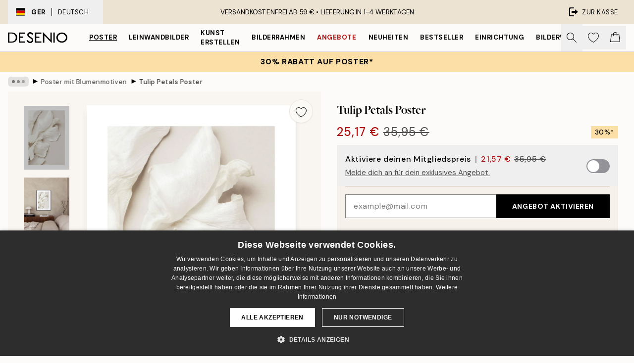

--- FILE ---
content_type: text/html; charset=utf-8
request_url: https://desenio.de/p/poster/botanisch/blumen/tulip-petals-poster/
body_size: 53468
content:
<!DOCTYPE html><html dir="ltr" lang="de"><head><title>Tulip Petals Poster – Blumen Fotokunst auf beigem Hintergrund | desenio.de</title><meta name="description" content="Tulip Petals Poster - – Fotografie von verstreuten Blütenblättern einer weißen Tulpe auf beigefarbenem Grund - Desenio.de"/><meta charSet="utf-8"/><meta name="viewport" content="initial-scale=1.0, width=device-width"/><link rel="canonical" href="https://desenio.de/p/poster/botanisch/blumen/tulip-petals-poster/"/><link rel="alternate" hrefLang="en-gb" href="https://desenio.co.uk/p/posters-prints/botanical/flowers/tulip-petals-print/"/><link rel="alternate" hrefLang="da-dk" href="https://desenio.dk/p/plakater-og-posters/botaniske-plakater/blomster/tulip-petals-plakat/"/><link rel="alternate" hrefLang="de-de" href="https://desenio.de/p/poster/botanisch/blumen/tulip-petals-poster/"/><link rel="alternate" hrefLang="de-at" href="https://desenio.at/p/poster/botanisch/blumen/tulip-petals-poster/"/><link rel="alternate" hrefLang="sv-se" href="https://desenio.se/p/posters/botaniska-prints/blommor/tulip-petals-poster/"/><link rel="alternate" hrefLang="it-it" href="https://desenio.it/p/poster/fiori-piante/quadri-floreali/tulip-petals-poster/"/><link rel="alternate" hrefLang="fi-fi" href="https://desenio.fi/p/julisteet-ja-printit/kasvit/kukat/tulip-petals-juliste/"/><link rel="alternate" hrefLang="fr-fr" href="https://desenio.fr/p/affiches/botanique-posters/fleurs/tulip-petals-affiche/"/><link rel="alternate" hrefLang="nl-nl" href="https://desenio.nl/p/posters/botanisch-posters/bloemen/tulip-petals-poster/"/><link rel="alternate" hrefLang="no-no" href="https://desenio.no/p/posters-og-plakater/botaniske/blomster/tulip-petals-plakat/"/><link rel="alternate" hrefLang="en-ie" href="https://desenio.ie/p/posters-prints/botanical/flowers/tulip-petals-print/"/><link rel="alternate" hrefLang="pl-pl" href="https://desenio.pl/p/plakaty/botanika/kwiaty/tulip-petals-plakat/"/><link rel="alternate" hrefLang="en-hu" href="https://desenio.eu/p/prints/botanical/flowers/tulip-petals-print/"/><link rel="alternate" hrefLang="es-es" href="https://desenio.es/p/posters/botanica/flores/tulip-petals-poster/"/><link rel="alternate" hrefLang="en-jp" href="https://desenio.jp/p/posters-prints/botanical/flowers/tulip-petals-print/"/><link rel="alternate" hrefLang="ko-kr" href="https://desenio.kr/p/posters-prints/botanical/flowers/tulip-petals/"/><link rel="alternate" hrefLang="en-au" href="https://desenio.com.au/p/posters-prints/botanical/flowers/tulip-petals-print/"/><link rel="alternate" hrefLang="cs-cz" href="https://desenio.cz/p/plakaty/botanika/kvetiny/tulip-petals-plakat/"/><link rel="alternate" hrefLang="el-gr" href="https://desenio.gr/p/poster/votaniki-techni/louloydia/tulip-petals-poster/"/><link rel="alternate" hrefLang="pt-pt" href="https://desenio.pt/p/posters/botanico-2/flores/tulip-petals-poster/"/><link rel="alternate" hrefLang="sk-sk" href="https://desenio.sk/p/plagaty/rastlinne-motivy/kvety/tulip-petals-plagat/"/><link rel="alternate" hrefLang="de-ch" href="https://desenio.ch/de-ch/p/poster/botanisch/blumen/tulip-petals-poster/"/><link rel="alternate" hrefLang="fr-ch" href="https://desenio.ch/fr-ch/p/affiches/botanique-posters/fleurs/tulip-petals-affiche/"/><link rel="alternate" hrefLang="it-ch" href="https://desenio.ch/it-ch/p/poster/fiori-piante/quadri-floreali/tulip-petals-poster/"/><link rel="alternate" hrefLang="de-be" href="https://desenio.be/de-be/p/poster/botanisch/blumen/tulip-petals-poster/"/><link rel="alternate" hrefLang="nl-be" href="https://desenio.be/nl-be/p/posters/botanisch-posters/bloemen/tulip-petals-poster/"/><link rel="alternate" hrefLang="fr-be" href="https://desenio.be/fr-be/p/affiches/botanique-posters/fleurs/tulip-petals-affiche/"/><meta property="og:description" content="Tulip Petals Poster - – Fotografie von verstreuten Blütenblättern einer weißen Tulpe auf beigefarbenem Grund - Desenio.de"/><meta property="og:url" content="https://desenio.de/p/poster/botanisch/blumen/tulip-petals-poster/"/><meta property="og:site_name" content="Desenio"/><link rel="preload" href="/_next/static/media/logo.9c4c515a.svg" as="image" fetchpriority="high"/><link rel="preload" href="/_next/static/media/search.6ab51709.svg" as="image" fetchpriority="high"/><link rel="preload" href="/_next/static/media/heart-outline.390ce03b.svg" as="image" fetchpriority="high"/><link rel="preload" href="/_next/static/media/bag-outline.2ac31710.svg" as="image" fetchpriority="high"/><meta property="og:title" content="Tulip Petals Poster"/><meta property="og:type" content="product"/><meta property="og:image" content="https://media.desenio.com/site_images/685b231f7319dd57f7021724_1059151529_14474-8.jpg"/><meta property="og:image" content="https://media.desenio.com/site_images/688b7c20dbab51124ff10fd4_1920313519_14474_display_image_ds.jpg"/><link rel="preload" as="image" imageSrcSet="https://media.desenio.com/site_images/685b231f7319dd57f7021724_1059151529_14474-8.jpg?auto=compress%2Cformat&amp;fit=max&amp;w=16 16w, https://media.desenio.com/site_images/685b231f7319dd57f7021724_1059151529_14474-8.jpg?auto=compress%2Cformat&amp;fit=max&amp;w=32 32w, https://media.desenio.com/site_images/685b231f7319dd57f7021724_1059151529_14474-8.jpg?auto=compress%2Cformat&amp;fit=max&amp;w=48 48w, https://media.desenio.com/site_images/685b231f7319dd57f7021724_1059151529_14474-8.jpg?auto=compress%2Cformat&amp;fit=max&amp;w=64 64w, https://media.desenio.com/site_images/685b231f7319dd57f7021724_1059151529_14474-8.jpg?auto=compress%2Cformat&amp;fit=max&amp;w=96 96w, https://media.desenio.com/site_images/685b231f7319dd57f7021724_1059151529_14474-8.jpg?auto=compress%2Cformat&amp;fit=max&amp;w=128 128w, https://media.desenio.com/site_images/685b231f7319dd57f7021724_1059151529_14474-8.jpg?auto=compress%2Cformat&amp;fit=max&amp;w=256 256w, https://media.desenio.com/site_images/685b231f7319dd57f7021724_1059151529_14474-8.jpg?auto=compress%2Cformat&amp;fit=max&amp;w=384 384w, https://media.desenio.com/site_images/685b231f7319dd57f7021724_1059151529_14474-8.jpg?auto=compress%2Cformat&amp;fit=max&amp;w=640 640w, https://media.desenio.com/site_images/685b231f7319dd57f7021724_1059151529_14474-8.jpg?auto=compress%2Cformat&amp;fit=max&amp;w=750 750w, https://media.desenio.com/site_images/685b231f7319dd57f7021724_1059151529_14474-8.jpg?auto=compress%2Cformat&amp;fit=max&amp;w=828 828w, https://media.desenio.com/site_images/685b231f7319dd57f7021724_1059151529_14474-8.jpg?auto=compress%2Cformat&amp;fit=max&amp;w=1080 1080w, https://media.desenio.com/site_images/685b231f7319dd57f7021724_1059151529_14474-8.jpg?auto=compress%2Cformat&amp;fit=max&amp;w=1200 1200w, https://media.desenio.com/site_images/685b231f7319dd57f7021724_1059151529_14474-8.jpg?auto=compress%2Cformat&amp;fit=max&amp;w=1920 1920w, https://media.desenio.com/site_images/685b231f7319dd57f7021724_1059151529_14474-8.jpg?auto=compress%2Cformat&amp;fit=max&amp;w=2048 2048w, https://media.desenio.com/site_images/685b231f7319dd57f7021724_1059151529_14474-8.jpg?auto=compress%2Cformat&amp;fit=max&amp;w=3840 3840w" imageSizes="100%" fetchpriority="high"/><meta name="next-head-count" content="44"/><link rel="shortcut icon" href="/favicon.ico" type="image/x-icon"/><link rel="mask-icon" href="/mask-icon.svg" color="black"/><link rel="apple-touch-icon" href="/touch-icon.png"/><meta name="theme-color" content="#eee" media="(prefers-color-scheme: light)"/><meta name="theme-color" content="#000" media="(prefers-color-scheme: dark)"/><meta name="theme-color" content="#eee"/><meta name="google" content="notranslate"/><link rel="preload" href="/_next/static/css/1949f1e21a09b42c.css" as="style" crossorigin="anonymous"/><link rel="stylesheet" href="/_next/static/css/1949f1e21a09b42c.css" crossorigin="anonymous" data-n-g=""/><link rel="preload" href="/_next/static/css/833f48369b64c52b.css" as="style" crossorigin="anonymous"/><link rel="stylesheet" href="/_next/static/css/833f48369b64c52b.css" crossorigin="anonymous" data-n-p=""/><noscript data-n-css=""></noscript><script defer="" crossorigin="anonymous" nomodule="" src="/_next/static/chunks/polyfills-42372ed130431b0a.js"></script><script src="/js/cookie-script/37335b252b80b6abdfea8a19d0c7deba.js" defer="" data-nscript="beforeInteractive" crossorigin="anonymous"></script><script defer="" src="/_next/static/chunks/5667.e6491060d3eecd92.js" crossorigin="anonymous"></script><script defer="" src="/_next/static/chunks/3444.db631bea988ca4fb.js" crossorigin="anonymous"></script><script defer="" src="/_next/static/chunks/1899.7ef18428299d0338.js" crossorigin="anonymous"></script><script src="/_next/static/chunks/webpack-853563792378338b.js" defer="" crossorigin="anonymous"></script><script src="/_next/static/chunks/framework-2e93983b0e889e06.js" defer="" crossorigin="anonymous"></script><script src="/_next/static/chunks/main-b0a0f65d9ac069d8.js" defer="" crossorigin="anonymous"></script><script src="/_next/static/chunks/pages/_app-6768bd2eaa763643.js" defer="" crossorigin="anonymous"></script><script src="/_next/static/chunks/6577-29b08a669c31dea3.js" defer="" crossorigin="anonymous"></script><script src="/_next/static/chunks/9111-627649a45d346422.js" defer="" crossorigin="anonymous"></script><script src="/_next/static/chunks/2120-333ae3a33f99d361.js" defer="" crossorigin="anonymous"></script><script src="/_next/static/chunks/9107-21fdf6642ae3c09a.js" defer="" crossorigin="anonymous"></script><script src="/_next/static/chunks/7765-450945d88fcffae4.js" defer="" crossorigin="anonymous"></script><script src="/_next/static/chunks/6411-8b0397e5b3d563ed.js" defer="" crossorigin="anonymous"></script><script src="/_next/static/chunks/4477-881a8472ab52ca7d.js" defer="" crossorigin="anonymous"></script><script src="/_next/static/chunks/pages/p/%5B...slug%5D-df57045dc1964f4c.js" defer="" crossorigin="anonymous"></script><script src="/_next/static/roGHf4NY3HsGxrPyrnRXG/_buildManifest.js" defer="" crossorigin="anonymous"></script><script src="/_next/static/roGHf4NY3HsGxrPyrnRXG/_ssgManifest.js" defer="" crossorigin="anonymous"></script></head><body class="notranslate" lang="de"><noscript><iframe title="Google Tag Manager" src="https://www.googletagmanager.com/ns.html?id=GTM-PMNSHMZ" height="0" width="0" style="display:none;visibility:hidden"></iframe></noscript><div id="__loading-indicator"></div><div id="__next"><script>history.scrollRestoration = "manual"</script><div id="app" data-project="DS" class="__variable_6e5d6a __variable_0d9ce4 font-body flex min-h-full flex-col"><a href="#main" class="visually-hidden">Skip to main content.</a><aside id="status" class="relative z-40 h-8 bg-brand-cream px-4 w-content:h-12 z-40"><noscript class="flex-center absolute left-0 top-0 z-max flex h-full w-full bg-urgent text-tiny font-medium text-white w-content:text-sm">Bitte aktiviere JavaScript, um bei uns zu shoppen!</noscript><div class="relative m-auto flex h-full max-w-header items-center justify-between"><button class="hidden h-full w-48 items-center py-1 w-content:flex"><div class="relative flex h-full items-center px-4 text-xs uppercase hover:bg-brand-ivory-900 hover:bg-opacity-10 ltr:-left-4 rtl:-right-4"><div class="relative me-3 flex border border-brand-900" style="min-height:15.4px;min-width:19px"><img alt="Germany flag icon" aria-hidden="true" loading="lazy" width="640" height="480" decoding="async" data-nimg="1" class="absolute h-full w-full object-cover" style="color:transparent" src="/_next/static/media/de.8e159e6e.svg"/></div><div class="flex h-4 items-center"><span class="font-bold" title="Germany">GER</span><div role="separator" aria-orientation="vertical" class="mx-3 bg-black h-full" style="width:1px"></div>Deutsch</div></div></button><span></span><div role="region" aria-label="Announcements" class="w-full h-full flex-1 relative"><ul class="flex w-full flex-center h-full"><li aria-posinset="1" aria-setsize="1" class="transition-opacity absolute w-full overflow-hidden flex flex-center opacity-100" style="transition-duration:500ms"><p class="truncate w-content:scale-90">VERSANDKOSTENFREI AB 59 € •    LIEFERUNG IN 1-4 WERKTAGEN</p></li></ul></div><a href="https://checkout.desenio.de/checkout/" class="hidden h-full w-48 justify-end py-1 w-content:flex"><div class="relative flex items-center px-4 text-xs uppercase hover:bg-brand-ivory-900 hover:bg-opacity-10 ltr:-right-4 rtl:-left-4"><img alt="Checkout icon" aria-hidden="true" loading="lazy" width="18" height="18" decoding="async" data-nimg="1" class="rtl-mirror me-2" style="color:transparent" src="/_next/static/media/exit.97f80cf2.svg"/>Zur Kasse</div></a></div></aside><header role="banner" class="sticky top-0 z-30 border-b border-brand-500/50 bg-brand-white px-2 w-content:px-4" aria-label="Main navigation"><nav class="m-auto flex h-14 max-w-header" role="navigation"><div class="flex flex-1 w-content:hidden"></div><div class="flex min-w-fit items-center justify-center w-content:me-8 w-content:justify-start"><a class="flex items-center transition-opacity duration-300 active:hover:opacity-60 active:hover:transition-none active:hover:delay-0 opacity-100 w-content:delay-600" href="https://desenio.de/"><img alt="Desenio Logo" fetchpriority="high" width="581" height="116" decoding="async" data-nimg="1" style="color:transparent;height:22.8px;width:120px" src="/_next/static/media/logo.9c4c515a.svg"/></a></div><section id="synapse-popover-group-Rr7b6" aria-label="Site Navigation" class="hide-scrollbar hidden h-full overflow-x-scroll transition-opacity w-content:flex opacity-100 w-content:delay-600"><div class="menu-test-desktop-variant static border-b border-transparent hover:border-black"><a class="popover-button flex-center flex flex-center flex h-full w-full text-nowrap flex items-center justify-center h-full px-3 text-xs font-bold uppercase font-body underline" id="synapse-popover-R6r7b6-button" aria-expanded="false" href="https://desenio.de/poster/">Poster</a></div><div class="menu-test-desktop-variant static border-b border-transparent hover:border-black"><a class="popover-button flex-center flex flex-center flex h-full w-full text-nowrap flex items-center justify-center h-full px-3 text-xs font-bold uppercase font-body" id="synapse-popover-Rar7b6-button" aria-expanded="false" href="https://desenio.de/leinwandbilder/">Leinwandbilder</a></div><div class="menu-test-desktop-variant static border-b border-transparent hover:border-black"><a class="popover-button flex-center flex flex-center flex h-full w-full text-nowrap flex items-center justify-center h-full px-3 text-xs font-bold uppercase font-body" id="synapse-popover-Rer7b6-button" aria-expanded="false" href="https://desenio.de/poster/kunst-erstellen/">Kunst erstellen</a></div><div class="menu-test-desktop-variant static border-b border-transparent hover:border-black"><a class="popover-button flex-center flex flex-center flex h-full w-full text-nowrap flex items-center justify-center h-full px-3 text-xs font-bold uppercase font-body" id="synapse-popover-Rir7b6-button" aria-expanded="false" href="https://desenio.de/rahmen/">Bilderrahmen</a></div><div class="menu-test-desktop-variant static border-b border-transparent hover:border-black"><a class="popover-button flex-center flex flex-center flex h-full w-full text-nowrap flex items-center justify-center h-full px-3 text-xs font-bold uppercase font-body text-urgent" id="synapse-popover-Rmr7b6-button" aria-expanded="false" href="https://desenio.de/sale/">Angebote</a></div><div class="menu-test-desktop-variant static border-b border-transparent hover:border-black"><a class="popover-button flex-center flex flex-center flex h-full w-full text-nowrap flex items-center justify-center h-full px-3 text-xs font-bold uppercase font-body" id="synapse-popover-Rqr7b6-button" aria-expanded="false" href="https://desenio.de/neuheiten/">Neuheiten</a></div><div class="menu-test-desktop-variant static border-b border-transparent hover:border-black"><a class="popover-button flex-center flex flex-center flex h-full w-full text-nowrap flex items-center justify-center h-full px-3 text-xs font-bold uppercase font-body" id="synapse-popover-Rur7b6-button" aria-expanded="false" href="https://desenio.de/poster/beliebte-bilder/">Bestseller</a></div><div class="menu-test-desktop-variant static border-b border-transparent hover:border-black"><a class="popover-button flex-center flex flex-center flex h-full w-full text-nowrap flex items-center justify-center h-full px-3 text-xs font-bold uppercase font-body" id="synapse-popover-R12r7b6-button" aria-expanded="false" href="https://desenio.de/einrichtung/">Einrichtung</a></div><div class="menu-test-desktop-variant static border-b border-transparent hover:border-black"><a class="popover-button flex-center flex flex-center flex h-full w-full text-nowrap flex items-center justify-center h-full px-3 text-xs font-bold uppercase font-body" id="synapse-popover-R16r7b6-button" aria-expanded="false" href="https://desenio.de/bilderwande/">Bilderwände</a></div><div class="menu-test-desktop-variant static border-b border-transparent hover:border-black"><a class="popover-button flex-center flex flex-center flex h-full w-full text-nowrap flex items-center justify-center h-full px-3 text-xs font-bold uppercase font-body" id="synapse-popover-R1ar7b6-button" aria-expanded="false" href="https://desenio.de/desenio-b2b/">B2B</a></div><div class="menu-test-desktop-variant static border-b border-transparent hover:border-black"><a class="popover-button flex-center flex flex-center flex h-full w-full text-nowrap flex items-center justify-center h-full px-3 text-xs font-bold uppercase font-body" id="synapse-popover-R1er7b6-button" aria-expanded="false" href="https://desenio.de/design-magazine/">Magazine</a></div></section><div class="flex flex-1"><div class="ms-auto flex items-center transition-opacity duration-300 opacity-100 delay-600"><div class="relative flex h-full items-center"><button class="group hidden h-full w-11 items-center justify-center transition-opacity duration-300 w-content:flex opacity-100 w-content:delay-600" aria-label="Suche"><img alt="Search icon" aria-hidden="true" fetchpriority="high" width="20" height="20" decoding="async" data-nimg="1" class="duration-150 xl:group-hover:opacity-75" style="color:transparent" src="/_next/static/media/search.6ab51709.svg"/></button><div class="relative flex h-full items-center" id="synapse-icons-end-R1b7b6-shopping-menu-wrapper"><button class="flex items-center justify-center relative w-11 h-12 animate" tabindex="0" aria-expanded="false" aria-controls="shopping-menu-container__wishlist" aria-label="Show products in Wishlist"><img alt="Icon ends icon" aria-hidden="true" fetchpriority="high" width="144" height="132" decoding="async" data-nimg="1" style="color:transparent;width:22px;height:20px" src="/_next/static/media/heart-outline.390ce03b.svg"/></button><button class="flex items-center justify-center relative w-11 h-12" tabindex="0" aria-expanded="false" aria-controls="shopping-menu-container__cart" aria-label="Show products in Cart"><img alt="Empty cart icon" aria-hidden="true" fetchpriority="high" width="121" height="140" decoding="async" data-nimg="1" style="color:transparent;width:20px;height:20px;position:relative;top:-1px" src="/_next/static/media/bag-outline.2ac31710.svg"/></button></div></div></div></div></nav></header><button class="w-full"><aside aria-labelledby="synapse-promotional-banner-Rc7b6-title" class="flex flex-col flex-center py-2 px-4 z-20 text-center group" style="background:#fcdfa6;color:#000"><div class="max-w-header relative w-full"><div class="flex flex-col px-8"><span id="synapse-promotional-banner-Rc7b6-title" class="uppercase font-bold text-md">30% Rabatt auf Poster*</span></div></div></aside></button><span></span><main id="main" class="flex-1"><script type="application/ld+json">{
        "@context": "http://schema.org/",
        "@type": "Product",
        "name": "Tulip Petals Poster",
        "description": "- Fotografie von verstreuten Blütenblättern einer weißen Tulpe auf beigefarbenem Grund  Fotografie von weißen Tulpenblütenblättern, die auf einem beigefarbenen Hintergrund verstreut liegen. Blumen und Botanikposter bringen etwas Romantik in dein Zuhause. Wenn deine Einrichtung von sanften Erdfarben geprägt ist, dann ist dieses Poster die perfekte Wahl!   Das Poster hat einen weißen Rand, der das Motiv dekorativ umrahmt.",
        "sku": "14474",
        "image": "https://media.desenio.com/site_images/685b231f7319dd57f7021724_1059151529_14474-8.jpg",
        "url": "https://desenio.de/poster/botanisch/blumen/tulip-petals-poster/",
        "brand": {
          "@type": "Brand",
          "name": "Desenio"
        },
        "offers": [
          {
              "@type": "Offer",
              "sku": "14474-8",
              "name": "Tulip Petals Poster 50x70 cm",
              "url": "https://desenio.de/poster/botanisch/blumen/tulip-petals-poster/",
              "priceSpecification": [{"@type":"UnitPriceSpecification","price":25.17,"priceCurrency":"EUR"},{"@type":"UnitPriceSpecification","priceType":"https://schema.org/StrikethroughPrice","price":35.95,"priceCurrency":"EUR"},{"@type":"UnitPriceSpecification","price":21.57,"priceCurrency":"EUR","validForMemberTier":{"@type":"MemberProgramTier"}}],
              "itemCondition": "http://schema.org/NewCondition",
              "availability": "http://schema.org/InStock"
              }
        ]
      }</script><div class="relative mx-auto mb-12 bg-brand-ivory-300/50 lg:bg-transparent lg:px-4"><div class="mx-auto max-w-header"><nav id="breadcrumbs" class="hide-scrollbar mask-x-scroll flex w-full items-center overflow-x-auto py-2 px-4 lg:-mx-4" aria-label="Breadcrumb" data-ph="breadcrumbs"><div class="sticky start-0 z-10 flex shrink-0 items-center transition-opacity duration-150 opacity-100 delay-150"><div role="presentation" class="flex-center flex h-5 px-2 bg-black/10 rounded-md me-2"><div class="rounded-full bg-black me-1 last:me-0" style="height:6px;width:6px;opacity:calc(0.5 - 0 * 0.1)"></div><div class="rounded-full bg-black me-1 last:me-0" style="height:6px;width:6px;opacity:calc(0.5 - 1 * 0.1)"></div><div class="rounded-full bg-black me-1 last:me-0" style="height:6px;width:6px;opacity:calc(0.5 - 2 * 0.1)"></div></div><div role="separator" aria-orientation="vertical" class="text-md rtl-mirror relative -top-px start-px font-bold">▸</div></div><ol class="flex flex-nowrap ps-1 ms-2" style="transform:translate3d(0px, 0px, 0px)"><li class="group mx-1 flex flex-nowrap transition-opacity duration-300 ltr:first:-ml-3 rtl:first:-mr-3 pointer-events-none opacity-0"><a class="me-2 flex items-center truncate whitespace-nowrap hover:underline group-last:me-0 text-black/80 text-xs" tabindex="0" style="max-width:15rem" href="https://desenio.de/">Desenio</a><div role="separator" aria-orientation="vertical" class="text-md rtl-mirror relative -top-px start-px font-bold">▸</div></li><li class="group mx-1 flex flex-nowrap transition-opacity duration-300 ltr:first:-ml-3 rtl:first:-mr-3 pointer-events-none opacity-0"><a class="me-2 flex items-center truncate whitespace-nowrap hover:underline group-last:me-0 text-black/80 text-xs" tabindex="0" style="max-width:15rem" href="https://desenio.de/poster/">Poster</a><div role="separator" aria-orientation="vertical" class="text-md rtl-mirror relative -top-px start-px font-bold">▸</div></li><li class="group mx-1 flex flex-nowrap transition-opacity duration-300 ltr:first:-ml-3 rtl:first:-mr-3 pointer-events-none opacity-0"><a class="me-2 flex items-center truncate whitespace-nowrap hover:underline group-last:me-0 text-black/80 text-xs" tabindex="0" style="max-width:15rem" href="https://desenio.de/poster/botanisch/">Botanikposter</a><div role="separator" aria-orientation="vertical" class="text-md rtl-mirror relative -top-px start-px font-bold">▸</div></li><li class="group mx-1 flex flex-nowrap transition-opacity duration-300 ltr:first:-ml-3 rtl:first:-mr-3 opacity-100"><a class="me-2 flex items-center truncate whitespace-nowrap hover:underline group-last:me-0 text-black/80 text-xs" tabindex="0" style="max-width:15rem" href="https://desenio.de/poster/botanisch/blumen/">Poster mit Blumenmotiven</a><div role="separator" aria-orientation="vertical" class="text-md rtl-mirror relative -top-px start-px font-bold">▸</div></li><li class="group mx-1 flex flex-nowrap transition-opacity duration-300 ltr:first:-ml-3 rtl:first:-mr-3 opacity-100"><a class="me-2 flex items-center truncate whitespace-nowrap hover:underline group-last:me-0 pe-3 font-medium text-black/80 text-xs" aria-current="page" tabindex="0" style="max-width:15rem" href="https://desenio.de/p/poster/botanisch/blumen/tulip-petals-poster/">Tulip Petals Poster</a></li></ol></nav></div><div class="relative z-20 m-auto flex h-full max-w-header flex-col items-start lg:flex-row"><div class="h-full w-full min-w-[50%] lg:sticky lg:top-[64px] lg:w-1/2 xl:w-full"><div class="relative hidden h-full bg-brand-ivory-300/50 px-2 py-5 lg:mx-4 lg:ms-0 lg:flex xl:px-8" aria-label="Product images"><div class="absolute right-4 top-0 h-full py-4 xl:right-4"><div class="sticky z-20" style="top:16px"><div class="z-10 me-4 lg:me-0"><button class="flex-center bg-blur group m-auto flex h-12 min-w-[48px] max-w-[48px] flex-1 rounded-full border border-brand-ivory-500 bg-brand-white/80 text-md shadow-sm" aria-label="Remove this product from wishlist"><div class="relative top-0.5 h-5 shrink-0 scale-100 transition duration-300 group-active:scale-90 group-active:duration-0"><img alt="" aria-hidden="true" loading="lazy" width="22" height="20" decoding="async" data-nimg="1" style="color:transparent" src="/_next/static/media/heart-outline.390ce03b.svg"/></div></button></div></div></div><div class="hide-scrollbar me-3 hidden w-24 flex-col overflow-y-auto pe-1 transition-opacity duration-300 ease-in-out xl:py-2 2xl:w-32 xl:flex opacity-0 mask-y-scroll" style="max-height:0"><div class="h-px"></div><button class="relative mb-4 h-0 w-full bg-white last:mb-0" disabled="" aria-label="Show image 1" aria-controls="synapse-product-photoswipe-thumbnail-slider-R9ip9b6-container" aria-owns="synapse-product-photoswipe-thumbnail-slider-R9ip9b6-slide-0" aria-current="true" style="padding-bottom:140%"><img alt="Nahaufnahme von verstreuten weißen Tulpenblütenblättern auf beigem Hintergrund, ein botanisches Fotografie-Poster." loading="lazy" decoding="async" data-nimg="fill" style="position:absolute;height:100%;width:100%;left:0;top:0;right:0;bottom:0;color:transparent;max-width:100%;background-size:cover;background-position:50% 50%;background-repeat:no-repeat;background-image:url(&quot;data:image/svg+xml;charset=utf-8,%3Csvg xmlns=&#x27;http://www.w3.org/2000/svg&#x27; %3E%3Cfilter id=&#x27;b&#x27; color-interpolation-filters=&#x27;sRGB&#x27;%3E%3CfeGaussianBlur stdDeviation=&#x27;20&#x27;/%3E%3CfeColorMatrix values=&#x27;1 0 0 0 0 0 1 0 0 0 0 0 1 0 0 0 0 0 100 -1&#x27; result=&#x27;s&#x27;/%3E%3CfeFlood x=&#x27;0&#x27; y=&#x27;0&#x27; width=&#x27;100%25&#x27; height=&#x27;100%25&#x27;/%3E%3CfeComposite operator=&#x27;out&#x27; in=&#x27;s&#x27;/%3E%3CfeComposite in2=&#x27;SourceGraphic&#x27;/%3E%3CfeGaussianBlur stdDeviation=&#x27;20&#x27;/%3E%3C/filter%3E%3Cimage width=&#x27;100%25&#x27; height=&#x27;100%25&#x27; x=&#x27;0&#x27; y=&#x27;0&#x27; preserveAspectRatio=&#x27;none&#x27; style=&#x27;filter: url(%23b);&#x27; href=&#x27;[data-uri]&#x27;/%3E%3C/svg%3E&quot;)" sizes="100%" srcSet="https://media.desenio.com/site_images/685b231f7319dd57f7021724_1059151529_14474-8.jpg?auto=compress%2Cformat&amp;fit=max&amp;w=16 16w, https://media.desenio.com/site_images/685b231f7319dd57f7021724_1059151529_14474-8.jpg?auto=compress%2Cformat&amp;fit=max&amp;w=32 32w, https://media.desenio.com/site_images/685b231f7319dd57f7021724_1059151529_14474-8.jpg?auto=compress%2Cformat&amp;fit=max&amp;w=48 48w, https://media.desenio.com/site_images/685b231f7319dd57f7021724_1059151529_14474-8.jpg?auto=compress%2Cformat&amp;fit=max&amp;w=64 64w, https://media.desenio.com/site_images/685b231f7319dd57f7021724_1059151529_14474-8.jpg?auto=compress%2Cformat&amp;fit=max&amp;w=96 96w, https://media.desenio.com/site_images/685b231f7319dd57f7021724_1059151529_14474-8.jpg?auto=compress%2Cformat&amp;fit=max&amp;w=128 128w, https://media.desenio.com/site_images/685b231f7319dd57f7021724_1059151529_14474-8.jpg?auto=compress%2Cformat&amp;fit=max&amp;w=256 256w, https://media.desenio.com/site_images/685b231f7319dd57f7021724_1059151529_14474-8.jpg?auto=compress%2Cformat&amp;fit=max&amp;w=384 384w, https://media.desenio.com/site_images/685b231f7319dd57f7021724_1059151529_14474-8.jpg?auto=compress%2Cformat&amp;fit=max&amp;w=640 640w, https://media.desenio.com/site_images/685b231f7319dd57f7021724_1059151529_14474-8.jpg?auto=compress%2Cformat&amp;fit=max&amp;w=750 750w, https://media.desenio.com/site_images/685b231f7319dd57f7021724_1059151529_14474-8.jpg?auto=compress%2Cformat&amp;fit=max&amp;w=828 828w, https://media.desenio.com/site_images/685b231f7319dd57f7021724_1059151529_14474-8.jpg?auto=compress%2Cformat&amp;fit=max&amp;w=1080 1080w, https://media.desenio.com/site_images/685b231f7319dd57f7021724_1059151529_14474-8.jpg?auto=compress%2Cformat&amp;fit=max&amp;w=1200 1200w, https://media.desenio.com/site_images/685b231f7319dd57f7021724_1059151529_14474-8.jpg?auto=compress%2Cformat&amp;fit=max&amp;w=1920 1920w, https://media.desenio.com/site_images/685b231f7319dd57f7021724_1059151529_14474-8.jpg?auto=compress%2Cformat&amp;fit=max&amp;w=2048 2048w, https://media.desenio.com/site_images/685b231f7319dd57f7021724_1059151529_14474-8.jpg?auto=compress%2Cformat&amp;fit=max&amp;w=3840 3840w" src="https://media.desenio.com/site_images/685b231f7319dd57f7021724_1059151529_14474-8.jpg?auto=compress%2Cformat&amp;fit=max&amp;w=3840"/><div class="absolute left-0 top-0 h-full w-full bg-black transition-opacity duration-150 opacity-25"></div></button><button class="relative mb-4 h-0 w-full bg-white last:mb-0" aria-label="Show image 2" aria-controls="synapse-product-photoswipe-thumbnail-slider-R9ip9b6-container" aria-owns="synapse-product-photoswipe-thumbnail-slider-R9ip9b6-slide-1" aria-current="false" style="padding-bottom:125%"><img alt="Poster mit weißen, organischen Blütenblättern auf beigem Hintergrund, hängend über einem grünen Sessel." loading="lazy" decoding="async" data-nimg="fill" style="position:absolute;height:100%;width:100%;left:0;top:0;right:0;bottom:0;color:transparent;max-width:100%;background-size:cover;background-position:50% 50%;background-repeat:no-repeat;background-image:url(&quot;data:image/svg+xml;charset=utf-8,%3Csvg xmlns=&#x27;http://www.w3.org/2000/svg&#x27; %3E%3Cfilter id=&#x27;b&#x27; color-interpolation-filters=&#x27;sRGB&#x27;%3E%3CfeGaussianBlur stdDeviation=&#x27;20&#x27;/%3E%3CfeColorMatrix values=&#x27;1 0 0 0 0 0 1 0 0 0 0 0 1 0 0 0 0 0 100 -1&#x27; result=&#x27;s&#x27;/%3E%3CfeFlood x=&#x27;0&#x27; y=&#x27;0&#x27; width=&#x27;100%25&#x27; height=&#x27;100%25&#x27;/%3E%3CfeComposite operator=&#x27;out&#x27; in=&#x27;s&#x27;/%3E%3CfeComposite in2=&#x27;SourceGraphic&#x27;/%3E%3CfeGaussianBlur stdDeviation=&#x27;20&#x27;/%3E%3C/filter%3E%3Cimage width=&#x27;100%25&#x27; height=&#x27;100%25&#x27; x=&#x27;0&#x27; y=&#x27;0&#x27; preserveAspectRatio=&#x27;none&#x27; style=&#x27;filter: url(%23b);&#x27; href=&#x27;[data-uri]&#x27;/%3E%3C/svg%3E&quot;)" sizes="100%" srcSet="https://media.desenio.com/site_images/688b7c1efcf974d8a1ed08c8_1874968730_14474-8_variant_display_image_ds.jpg?auto=compress%2Cformat&amp;fit=max&amp;w=16 16w, https://media.desenio.com/site_images/688b7c1efcf974d8a1ed08c8_1874968730_14474-8_variant_display_image_ds.jpg?auto=compress%2Cformat&amp;fit=max&amp;w=32 32w, https://media.desenio.com/site_images/688b7c1efcf974d8a1ed08c8_1874968730_14474-8_variant_display_image_ds.jpg?auto=compress%2Cformat&amp;fit=max&amp;w=48 48w, https://media.desenio.com/site_images/688b7c1efcf974d8a1ed08c8_1874968730_14474-8_variant_display_image_ds.jpg?auto=compress%2Cformat&amp;fit=max&amp;w=64 64w, https://media.desenio.com/site_images/688b7c1efcf974d8a1ed08c8_1874968730_14474-8_variant_display_image_ds.jpg?auto=compress%2Cformat&amp;fit=max&amp;w=96 96w, https://media.desenio.com/site_images/688b7c1efcf974d8a1ed08c8_1874968730_14474-8_variant_display_image_ds.jpg?auto=compress%2Cformat&amp;fit=max&amp;w=128 128w, https://media.desenio.com/site_images/688b7c1efcf974d8a1ed08c8_1874968730_14474-8_variant_display_image_ds.jpg?auto=compress%2Cformat&amp;fit=max&amp;w=256 256w, https://media.desenio.com/site_images/688b7c1efcf974d8a1ed08c8_1874968730_14474-8_variant_display_image_ds.jpg?auto=compress%2Cformat&amp;fit=max&amp;w=384 384w, https://media.desenio.com/site_images/688b7c1efcf974d8a1ed08c8_1874968730_14474-8_variant_display_image_ds.jpg?auto=compress%2Cformat&amp;fit=max&amp;w=640 640w, https://media.desenio.com/site_images/688b7c1efcf974d8a1ed08c8_1874968730_14474-8_variant_display_image_ds.jpg?auto=compress%2Cformat&amp;fit=max&amp;w=750 750w, https://media.desenio.com/site_images/688b7c1efcf974d8a1ed08c8_1874968730_14474-8_variant_display_image_ds.jpg?auto=compress%2Cformat&amp;fit=max&amp;w=828 828w, https://media.desenio.com/site_images/688b7c1efcf974d8a1ed08c8_1874968730_14474-8_variant_display_image_ds.jpg?auto=compress%2Cformat&amp;fit=max&amp;w=1080 1080w, https://media.desenio.com/site_images/688b7c1efcf974d8a1ed08c8_1874968730_14474-8_variant_display_image_ds.jpg?auto=compress%2Cformat&amp;fit=max&amp;w=1200 1200w, https://media.desenio.com/site_images/688b7c1efcf974d8a1ed08c8_1874968730_14474-8_variant_display_image_ds.jpg?auto=compress%2Cformat&amp;fit=max&amp;w=1920 1920w, https://media.desenio.com/site_images/688b7c1efcf974d8a1ed08c8_1874968730_14474-8_variant_display_image_ds.jpg?auto=compress%2Cformat&amp;fit=max&amp;w=2048 2048w, https://media.desenio.com/site_images/688b7c1efcf974d8a1ed08c8_1874968730_14474-8_variant_display_image_ds.jpg?auto=compress%2Cformat&amp;fit=max&amp;w=3840 3840w" src="https://media.desenio.com/site_images/688b7c1efcf974d8a1ed08c8_1874968730_14474-8_variant_display_image_ds.jpg?auto=compress%2Cformat&amp;fit=max&amp;w=3840"/><div class="absolute left-0 top-0 h-full w-full bg-black transition-opacity duration-150 opacity-0"></div></button><button class="relative mb-4 h-0 w-full border last:mb-0" aria-label="Show video 1" aria-controls="synapse-product-photoswipe-thumbnail-slider-R9ip9b6-container" aria-owns="synapse-product-photoswipe-thumbnail-slider-R9ip9b6-video-slide-0" aria-current="false" style="padding-bottom:125%"><img alt="Video thumbnail" loading="lazy" width="600" height="750" decoding="async" data-nimg="1" class="absolute h-full w-full object-cover" style="color:transparent" srcSet="/_next/image/?url=%2F_next%2Fstatic%2Fmedia%2Fvideo-thumbnail-poster.7a42f419.jpg&amp;w=640&amp;q=75 1x, /_next/image/?url=%2F_next%2Fstatic%2Fmedia%2Fvideo-thumbnail-poster.7a42f419.jpg&amp;w=1200&amp;q=75 2x" src="/_next/image/?url=%2F_next%2Fstatic%2Fmedia%2Fvideo-thumbnail-poster.7a42f419.jpg&amp;w=1200&amp;q=75"/><div class="bg-blur absolute overflow-hidden rounded-full bg-white/50 shadow-lg transition duration-300 ease-out" style="height:40px;width:40px;top:50%;left:50%;transform:translate(-50%, -50%)"><div class="flex-center absolute flex h-full w-full" style="transform:scale(.4)"><img alt="Play" loading="lazy" width="500" height="500" decoding="async" data-nimg="1" class="opacity-75" style="color:transparent;object-fit:contain" src="/_next/static/media/play.64f8cf1a.svg"/></div></div><div class="absolute left-0 top-0 h-full w-full bg-black transition-opacity duration-150 opacity-0"></div></button><div class="h-px"></div></div><div id="synapse-product-photoswipe-thumbnail-slider-R9ip9b6-container" class="w-full flex-1 overflow-hidden"><section aria-label="Product images" class="flex flex-col justify-center"><h2 class="h3 mb-2 w-full px-4 text-center visually-hidden">Product images</h2><div class="flex w-full items-center"><button class="flex-center group z-10 flex xl:hidden opacity-0" aria-hidden="true" style="min-height:2rem;min-width:2rem" aria-label="Previous - Slide" aria-controls="synapse-slider-R6pip9b6"><img alt="Left arrow icon" aria-hidden="true" loading="lazy" width="15" height="15" decoding="async" data-nimg="1" class="rtl-mirror transition-opacity duration-300 group-disabled:opacity-25" style="color:transparent;height:15px;width:15px" src="/_next/static/media/arrow-left-thin.12bd2c75.svg"/></button><ul id="synapse-slider-R6pip9b6" class="hide-scrollbar no-highlight drag-safe-area grid flex-1 overscroll-x-contain transition-opacity duration-300 justify-center overflow-x-auto pointer-events-none opacity-0" style="gap:16px;grid-auto-flow:column;scroll-padding:0;grid-auto-columns:calc(100% - 0px - 0px)"><li id="synapse-slider-R6pip9b6-slide-1" class="scroll-snap-start flex flex-center" role="tabpanel"><div class="flex flex-1 h-full relative flex-center min-w-0"><a id="synapse-product-photoswipe-thumbnail-slider-R9ip9b6-slide-0" class="flex relative flex-center w-full h-full mx-1 p-2 overflow-hidden lg:max-h-screen lg:min-h-[545px!important] xl:min-h-[600px!important] max-w-[320px] md:max-w-[438px] lg:max-w-[981px] min-w-[160px] lg:min-w-[390px] xl:min-w-[438px] pb-3 md:pb-5" style="width:calc(71.42857142857143vh - 0px)" href="https://media.desenio.com/site_images/685b231f7319dd57f7021724_1059151529_14474-8.jpg" data-pswp-width="2000" data-pswp-height="2800" rel="noreferrer" target="_blank" data-photoswipe-item="true"><div class="relative h-0 w-full" style="padding-bottom:140%"><div class="absolute h-full w-full bg-white object-contain shadow-md md:shadow-lg"><img alt="Nahaufnahme von verstreuten weißen Tulpenblütenblättern auf beigem Hintergrund, ein botanisches Fotografie-Poster." fetchpriority="high" decoding="async" data-nimg="fill" class="z-10" style="position:absolute;height:100%;width:100%;left:0;top:0;right:0;bottom:0;color:transparent;max-width:100%;background-size:cover;background-position:50% 50%;background-repeat:no-repeat;background-image:url(&quot;data:image/svg+xml;charset=utf-8,%3Csvg xmlns=&#x27;http://www.w3.org/2000/svg&#x27; %3E%3Cfilter id=&#x27;b&#x27; color-interpolation-filters=&#x27;sRGB&#x27;%3E%3CfeGaussianBlur stdDeviation=&#x27;20&#x27;/%3E%3CfeColorMatrix values=&#x27;1 0 0 0 0 0 1 0 0 0 0 0 1 0 0 0 0 0 100 -1&#x27; result=&#x27;s&#x27;/%3E%3CfeFlood x=&#x27;0&#x27; y=&#x27;0&#x27; width=&#x27;100%25&#x27; height=&#x27;100%25&#x27;/%3E%3CfeComposite operator=&#x27;out&#x27; in=&#x27;s&#x27;/%3E%3CfeComposite in2=&#x27;SourceGraphic&#x27;/%3E%3CfeGaussianBlur stdDeviation=&#x27;20&#x27;/%3E%3C/filter%3E%3Cimage width=&#x27;100%25&#x27; height=&#x27;100%25&#x27; x=&#x27;0&#x27; y=&#x27;0&#x27; preserveAspectRatio=&#x27;none&#x27; style=&#x27;filter: url(%23b);&#x27; href=&#x27;[data-uri]&#x27;/%3E%3C/svg%3E&quot;)" sizes="100%" srcSet="https://media.desenio.com/site_images/685b231f7319dd57f7021724_1059151529_14474-8.jpg?auto=compress%2Cformat&amp;fit=max&amp;w=16 16w, https://media.desenio.com/site_images/685b231f7319dd57f7021724_1059151529_14474-8.jpg?auto=compress%2Cformat&amp;fit=max&amp;w=32 32w, https://media.desenio.com/site_images/685b231f7319dd57f7021724_1059151529_14474-8.jpg?auto=compress%2Cformat&amp;fit=max&amp;w=48 48w, https://media.desenio.com/site_images/685b231f7319dd57f7021724_1059151529_14474-8.jpg?auto=compress%2Cformat&amp;fit=max&amp;w=64 64w, https://media.desenio.com/site_images/685b231f7319dd57f7021724_1059151529_14474-8.jpg?auto=compress%2Cformat&amp;fit=max&amp;w=96 96w, https://media.desenio.com/site_images/685b231f7319dd57f7021724_1059151529_14474-8.jpg?auto=compress%2Cformat&amp;fit=max&amp;w=128 128w, https://media.desenio.com/site_images/685b231f7319dd57f7021724_1059151529_14474-8.jpg?auto=compress%2Cformat&amp;fit=max&amp;w=256 256w, https://media.desenio.com/site_images/685b231f7319dd57f7021724_1059151529_14474-8.jpg?auto=compress%2Cformat&amp;fit=max&amp;w=384 384w, https://media.desenio.com/site_images/685b231f7319dd57f7021724_1059151529_14474-8.jpg?auto=compress%2Cformat&amp;fit=max&amp;w=640 640w, https://media.desenio.com/site_images/685b231f7319dd57f7021724_1059151529_14474-8.jpg?auto=compress%2Cformat&amp;fit=max&amp;w=750 750w, https://media.desenio.com/site_images/685b231f7319dd57f7021724_1059151529_14474-8.jpg?auto=compress%2Cformat&amp;fit=max&amp;w=828 828w, https://media.desenio.com/site_images/685b231f7319dd57f7021724_1059151529_14474-8.jpg?auto=compress%2Cformat&amp;fit=max&amp;w=1080 1080w, https://media.desenio.com/site_images/685b231f7319dd57f7021724_1059151529_14474-8.jpg?auto=compress%2Cformat&amp;fit=max&amp;w=1200 1200w, https://media.desenio.com/site_images/685b231f7319dd57f7021724_1059151529_14474-8.jpg?auto=compress%2Cformat&amp;fit=max&amp;w=1920 1920w, https://media.desenio.com/site_images/685b231f7319dd57f7021724_1059151529_14474-8.jpg?auto=compress%2Cformat&amp;fit=max&amp;w=2048 2048w, https://media.desenio.com/site_images/685b231f7319dd57f7021724_1059151529_14474-8.jpg?auto=compress%2Cformat&amp;fit=max&amp;w=3840 3840w" src="https://media.desenio.com/site_images/685b231f7319dd57f7021724_1059151529_14474-8.jpg?auto=compress%2Cformat&amp;fit=max&amp;w=3840"/></div></div></a></div></li><li id="synapse-slider-R6pip9b6-slide-2" class="scroll-snap-start flex flex-center relative" role="tabpanel"><a id="synapse-product-photoswipe-thumbnail-slider-R9ip9b6-slide-1" class="flex relative flex-center w-full h-full mx-1 p-2 overflow-hidden lg:max-h-screen lg:min-h-[545px!important] xl:min-h-[600px!important] max-w-[320px] md:max-w-[438px] lg:max-w-[981px] min-w-[160px] lg:min-w-[390px] xl:min-w-[438px]" style="width:calc(80vh - 0px)" href="https://media.desenio.com/site_images/688b7c1efcf974d8a1ed08c8_1874968730_14474-8_variant_display_image_ds.jpg" data-pswp-width="1000" data-pswp-height="1250" rel="noreferrer" target="_blank" data-photoswipe-item="true"><div class="relative h-0 w-full" style="padding-bottom:125%"><div class="absolute h-full w-full bg-white object-contain"><img alt="Poster mit weißen, organischen Blütenblättern auf beigem Hintergrund, hängend über einem grünen Sessel." loading="lazy" decoding="async" data-nimg="fill" class="z-10" style="position:absolute;height:100%;width:100%;left:0;top:0;right:0;bottom:0;color:transparent;max-width:100%;background-size:cover;background-position:50% 50%;background-repeat:no-repeat;background-image:url(&quot;data:image/svg+xml;charset=utf-8,%3Csvg xmlns=&#x27;http://www.w3.org/2000/svg&#x27; %3E%3Cfilter id=&#x27;b&#x27; color-interpolation-filters=&#x27;sRGB&#x27;%3E%3CfeGaussianBlur stdDeviation=&#x27;20&#x27;/%3E%3CfeColorMatrix values=&#x27;1 0 0 0 0 0 1 0 0 0 0 0 1 0 0 0 0 0 100 -1&#x27; result=&#x27;s&#x27;/%3E%3CfeFlood x=&#x27;0&#x27; y=&#x27;0&#x27; width=&#x27;100%25&#x27; height=&#x27;100%25&#x27;/%3E%3CfeComposite operator=&#x27;out&#x27; in=&#x27;s&#x27;/%3E%3CfeComposite in2=&#x27;SourceGraphic&#x27;/%3E%3CfeGaussianBlur stdDeviation=&#x27;20&#x27;/%3E%3C/filter%3E%3Cimage width=&#x27;100%25&#x27; height=&#x27;100%25&#x27; x=&#x27;0&#x27; y=&#x27;0&#x27; preserveAspectRatio=&#x27;none&#x27; style=&#x27;filter: url(%23b);&#x27; href=&#x27;[data-uri]&#x27;/%3E%3C/svg%3E&quot;)" sizes="100%" srcSet="https://media.desenio.com/site_images/688b7c1efcf974d8a1ed08c8_1874968730_14474-8_variant_display_image_ds.jpg?auto=compress%2Cformat&amp;fit=max&amp;w=16 16w, https://media.desenio.com/site_images/688b7c1efcf974d8a1ed08c8_1874968730_14474-8_variant_display_image_ds.jpg?auto=compress%2Cformat&amp;fit=max&amp;w=32 32w, https://media.desenio.com/site_images/688b7c1efcf974d8a1ed08c8_1874968730_14474-8_variant_display_image_ds.jpg?auto=compress%2Cformat&amp;fit=max&amp;w=48 48w, https://media.desenio.com/site_images/688b7c1efcf974d8a1ed08c8_1874968730_14474-8_variant_display_image_ds.jpg?auto=compress%2Cformat&amp;fit=max&amp;w=64 64w, https://media.desenio.com/site_images/688b7c1efcf974d8a1ed08c8_1874968730_14474-8_variant_display_image_ds.jpg?auto=compress%2Cformat&amp;fit=max&amp;w=96 96w, https://media.desenio.com/site_images/688b7c1efcf974d8a1ed08c8_1874968730_14474-8_variant_display_image_ds.jpg?auto=compress%2Cformat&amp;fit=max&amp;w=128 128w, https://media.desenio.com/site_images/688b7c1efcf974d8a1ed08c8_1874968730_14474-8_variant_display_image_ds.jpg?auto=compress%2Cformat&amp;fit=max&amp;w=256 256w, https://media.desenio.com/site_images/688b7c1efcf974d8a1ed08c8_1874968730_14474-8_variant_display_image_ds.jpg?auto=compress%2Cformat&amp;fit=max&amp;w=384 384w, https://media.desenio.com/site_images/688b7c1efcf974d8a1ed08c8_1874968730_14474-8_variant_display_image_ds.jpg?auto=compress%2Cformat&amp;fit=max&amp;w=640 640w, https://media.desenio.com/site_images/688b7c1efcf974d8a1ed08c8_1874968730_14474-8_variant_display_image_ds.jpg?auto=compress%2Cformat&amp;fit=max&amp;w=750 750w, https://media.desenio.com/site_images/688b7c1efcf974d8a1ed08c8_1874968730_14474-8_variant_display_image_ds.jpg?auto=compress%2Cformat&amp;fit=max&amp;w=828 828w, https://media.desenio.com/site_images/688b7c1efcf974d8a1ed08c8_1874968730_14474-8_variant_display_image_ds.jpg?auto=compress%2Cformat&amp;fit=max&amp;w=1080 1080w, https://media.desenio.com/site_images/688b7c1efcf974d8a1ed08c8_1874968730_14474-8_variant_display_image_ds.jpg?auto=compress%2Cformat&amp;fit=max&amp;w=1200 1200w, https://media.desenio.com/site_images/688b7c1efcf974d8a1ed08c8_1874968730_14474-8_variant_display_image_ds.jpg?auto=compress%2Cformat&amp;fit=max&amp;w=1920 1920w, https://media.desenio.com/site_images/688b7c1efcf974d8a1ed08c8_1874968730_14474-8_variant_display_image_ds.jpg?auto=compress%2Cformat&amp;fit=max&amp;w=2048 2048w, https://media.desenio.com/site_images/688b7c1efcf974d8a1ed08c8_1874968730_14474-8_variant_display_image_ds.jpg?auto=compress%2Cformat&amp;fit=max&amp;w=3840 3840w" src="https://media.desenio.com/site_images/688b7c1efcf974d8a1ed08c8_1874968730_14474-8_variant_display_image_ds.jpg?auto=compress%2Cformat&amp;fit=max&amp;w=3840"/></div></div></a></li><li id="synapse-slider-R6pip9b6-slide-3" class="scroll-snap-start flex flex-center" role="tabpanel"><div class="flex flex-1 h-full relative flex-center min-w-0"><div class="flex relative flex-center w-full h-full mx-1 p-2 overflow-hidden lg:max-h-screen lg:min-h-[545px!important] xl:min-h-[600px!important] max-w-[320px] md:max-w-[438px] lg:max-w-[981px] min-w-[160px] lg:min-w-[390px] xl:min-w-[438px]"><div class="relative h-full w-full"><img alt="Video thumbnail" loading="lazy" decoding="async" data-nimg="fill" class="absolute object-contain" style="position:absolute;height:100%;width:100%;left:0;top:0;right:0;bottom:0;color:transparent" sizes="100%" srcSet="/_next/image/?url=%2F_next%2Fstatic%2Fmedia%2Fvideo-thumbnail-poster.7a42f419.jpg&amp;w=16&amp;q=75 16w, /_next/image/?url=%2F_next%2Fstatic%2Fmedia%2Fvideo-thumbnail-poster.7a42f419.jpg&amp;w=32&amp;q=75 32w, /_next/image/?url=%2F_next%2Fstatic%2Fmedia%2Fvideo-thumbnail-poster.7a42f419.jpg&amp;w=48&amp;q=75 48w, /_next/image/?url=%2F_next%2Fstatic%2Fmedia%2Fvideo-thumbnail-poster.7a42f419.jpg&amp;w=64&amp;q=75 64w, /_next/image/?url=%2F_next%2Fstatic%2Fmedia%2Fvideo-thumbnail-poster.7a42f419.jpg&amp;w=96&amp;q=75 96w, /_next/image/?url=%2F_next%2Fstatic%2Fmedia%2Fvideo-thumbnail-poster.7a42f419.jpg&amp;w=128&amp;q=75 128w, /_next/image/?url=%2F_next%2Fstatic%2Fmedia%2Fvideo-thumbnail-poster.7a42f419.jpg&amp;w=256&amp;q=75 256w, /_next/image/?url=%2F_next%2Fstatic%2Fmedia%2Fvideo-thumbnail-poster.7a42f419.jpg&amp;w=384&amp;q=75 384w, /_next/image/?url=%2F_next%2Fstatic%2Fmedia%2Fvideo-thumbnail-poster.7a42f419.jpg&amp;w=640&amp;q=75 640w, /_next/image/?url=%2F_next%2Fstatic%2Fmedia%2Fvideo-thumbnail-poster.7a42f419.jpg&amp;w=750&amp;q=75 750w, /_next/image/?url=%2F_next%2Fstatic%2Fmedia%2Fvideo-thumbnail-poster.7a42f419.jpg&amp;w=828&amp;q=75 828w, /_next/image/?url=%2F_next%2Fstatic%2Fmedia%2Fvideo-thumbnail-poster.7a42f419.jpg&amp;w=1080&amp;q=75 1080w, /_next/image/?url=%2F_next%2Fstatic%2Fmedia%2Fvideo-thumbnail-poster.7a42f419.jpg&amp;w=1200&amp;q=75 1200w, /_next/image/?url=%2F_next%2Fstatic%2Fmedia%2Fvideo-thumbnail-poster.7a42f419.jpg&amp;w=1920&amp;q=75 1920w, /_next/image/?url=%2F_next%2Fstatic%2Fmedia%2Fvideo-thumbnail-poster.7a42f419.jpg&amp;w=2048&amp;q=75 2048w, /_next/image/?url=%2F_next%2Fstatic%2Fmedia%2Fvideo-thumbnail-poster.7a42f419.jpg&amp;w=3840&amp;q=75 3840w" src="/_next/image/?url=%2F_next%2Fstatic%2Fmedia%2Fvideo-thumbnail-poster.7a42f419.jpg&amp;w=3840&amp;q=75"/></div><button class="absolute flex flex-center bg-opacity-0 border-none z-10 m-auto w-max h-max"><div class="rounded-full bg-blur transition duration-300 ease-out relative overflow-hidden shadow-lg bg-white/50 hover:bg-white/75" style="height:80px;width:80px"><div class="absolute flex w-full h-full flex-center" style="transform:scale(.4)"><img alt="Play" loading="lazy" width="500" height="500" decoding="async" data-nimg="1" class="object-contain opacity-75" style="color:transparent" src="/_next/static/media/play.64f8cf1a.svg"/></div></div></button></div></div></li></ul><button class="flex-center group z-10 flex xl:hidden opacity-0 -scale-x-100" aria-hidden="true" style="min-height:2rem;min-width:2rem" aria-label="Next - Slide" aria-controls="synapse-slider-R6pip9b6"><img alt="Left arrow icon" aria-hidden="true" loading="lazy" width="15" height="15" decoding="async" data-nimg="1" class="rtl-mirror transition-opacity duration-300 group-disabled:opacity-25" style="color:transparent;height:15px;width:15px" src="/_next/static/media/arrow-left-thin.12bd2c75.svg"/></button></div><div class="absolute left-0 flex  w-full h-4 bottom-0 items-end"><div role="tablist" aria-label="Pagination" class="flex w-full h-full" aria-controls="synapse-slider-R6pip9b6"></div></div></section></div></div></div><section class="relative z-10 flex h-full w-full flex-col bg-brand-white px-4 pt-3 lg:sticky lg:w-1/2 xl:min-w-[600px]" aria-labelledby="synapse-product-R19b6-title" aria-describedby="synapse-product-R19b6-price"><div class="-mx-4 -mt-3 bg-brand-ivory-300/50 lg:hidden"><div class="relative"><div class="absolute right-0 h-full pb-4"><div class="sticky z-20" style="top:16px"><div class="z-10 me-4 lg:me-0"><button class="flex-center bg-blur group m-auto flex h-12 min-w-[48px] max-w-[48px] flex-1 rounded-full border border-brand-ivory-500 bg-brand-white/80 text-md shadow-sm" aria-label="Remove this product from wishlist"><div class="relative top-0.5 h-5 shrink-0 scale-100 transition duration-300 group-active:scale-90 group-active:duration-0"><img alt="" aria-hidden="true" loading="lazy" width="22" height="20" decoding="async" data-nimg="1" style="color:transparent" src="/_next/static/media/heart-outline.390ce03b.svg"/></div></button></div></div></div><div class="px-2 pb-6 pt-2"><div class="hide-scrollbar me-3 hidden w-24 flex-col overflow-y-auto pe-1 transition-opacity duration-300 ease-in-out xl:py-2 2xl:w-32 xl:flex opacity-0 mask-y-scroll" style="max-height:0"><div class="h-px"></div><button class="relative mb-4 h-0 w-full bg-white last:mb-0" disabled="" aria-label="Show image 1" aria-controls="synapse-product-photoswipe-thumbnail-slider-R46ip9b6-container" aria-owns="synapse-product-photoswipe-thumbnail-slider-R46ip9b6-slide-0" aria-current="true" style="padding-bottom:140%"><img alt="Nahaufnahme von verstreuten weißen Tulpenblütenblättern auf beigem Hintergrund, ein botanisches Fotografie-Poster." loading="lazy" decoding="async" data-nimg="fill" style="position:absolute;height:100%;width:100%;left:0;top:0;right:0;bottom:0;color:transparent;max-width:100%;background-size:cover;background-position:50% 50%;background-repeat:no-repeat;background-image:url(&quot;data:image/svg+xml;charset=utf-8,%3Csvg xmlns=&#x27;http://www.w3.org/2000/svg&#x27; %3E%3Cfilter id=&#x27;b&#x27; color-interpolation-filters=&#x27;sRGB&#x27;%3E%3CfeGaussianBlur stdDeviation=&#x27;20&#x27;/%3E%3CfeColorMatrix values=&#x27;1 0 0 0 0 0 1 0 0 0 0 0 1 0 0 0 0 0 100 -1&#x27; result=&#x27;s&#x27;/%3E%3CfeFlood x=&#x27;0&#x27; y=&#x27;0&#x27; width=&#x27;100%25&#x27; height=&#x27;100%25&#x27;/%3E%3CfeComposite operator=&#x27;out&#x27; in=&#x27;s&#x27;/%3E%3CfeComposite in2=&#x27;SourceGraphic&#x27;/%3E%3CfeGaussianBlur stdDeviation=&#x27;20&#x27;/%3E%3C/filter%3E%3Cimage width=&#x27;100%25&#x27; height=&#x27;100%25&#x27; x=&#x27;0&#x27; y=&#x27;0&#x27; preserveAspectRatio=&#x27;none&#x27; style=&#x27;filter: url(%23b);&#x27; href=&#x27;[data-uri]&#x27;/%3E%3C/svg%3E&quot;)" sizes="100%" srcSet="https://media.desenio.com/site_images/685b231f7319dd57f7021724_1059151529_14474-8.jpg?auto=compress%2Cformat&amp;fit=max&amp;w=16 16w, https://media.desenio.com/site_images/685b231f7319dd57f7021724_1059151529_14474-8.jpg?auto=compress%2Cformat&amp;fit=max&amp;w=32 32w, https://media.desenio.com/site_images/685b231f7319dd57f7021724_1059151529_14474-8.jpg?auto=compress%2Cformat&amp;fit=max&amp;w=48 48w, https://media.desenio.com/site_images/685b231f7319dd57f7021724_1059151529_14474-8.jpg?auto=compress%2Cformat&amp;fit=max&amp;w=64 64w, https://media.desenio.com/site_images/685b231f7319dd57f7021724_1059151529_14474-8.jpg?auto=compress%2Cformat&amp;fit=max&amp;w=96 96w, https://media.desenio.com/site_images/685b231f7319dd57f7021724_1059151529_14474-8.jpg?auto=compress%2Cformat&amp;fit=max&amp;w=128 128w, https://media.desenio.com/site_images/685b231f7319dd57f7021724_1059151529_14474-8.jpg?auto=compress%2Cformat&amp;fit=max&amp;w=256 256w, https://media.desenio.com/site_images/685b231f7319dd57f7021724_1059151529_14474-8.jpg?auto=compress%2Cformat&amp;fit=max&amp;w=384 384w, https://media.desenio.com/site_images/685b231f7319dd57f7021724_1059151529_14474-8.jpg?auto=compress%2Cformat&amp;fit=max&amp;w=640 640w, https://media.desenio.com/site_images/685b231f7319dd57f7021724_1059151529_14474-8.jpg?auto=compress%2Cformat&amp;fit=max&amp;w=750 750w, https://media.desenio.com/site_images/685b231f7319dd57f7021724_1059151529_14474-8.jpg?auto=compress%2Cformat&amp;fit=max&amp;w=828 828w, https://media.desenio.com/site_images/685b231f7319dd57f7021724_1059151529_14474-8.jpg?auto=compress%2Cformat&amp;fit=max&amp;w=1080 1080w, https://media.desenio.com/site_images/685b231f7319dd57f7021724_1059151529_14474-8.jpg?auto=compress%2Cformat&amp;fit=max&amp;w=1200 1200w, https://media.desenio.com/site_images/685b231f7319dd57f7021724_1059151529_14474-8.jpg?auto=compress%2Cformat&amp;fit=max&amp;w=1920 1920w, https://media.desenio.com/site_images/685b231f7319dd57f7021724_1059151529_14474-8.jpg?auto=compress%2Cformat&amp;fit=max&amp;w=2048 2048w, https://media.desenio.com/site_images/685b231f7319dd57f7021724_1059151529_14474-8.jpg?auto=compress%2Cformat&amp;fit=max&amp;w=3840 3840w" src="https://media.desenio.com/site_images/685b231f7319dd57f7021724_1059151529_14474-8.jpg?auto=compress%2Cformat&amp;fit=max&amp;w=3840"/><div class="absolute left-0 top-0 h-full w-full bg-black transition-opacity duration-150 opacity-25"></div></button><button class="relative mb-4 h-0 w-full bg-white last:mb-0" aria-label="Show image 2" aria-controls="synapse-product-photoswipe-thumbnail-slider-R46ip9b6-container" aria-owns="synapse-product-photoswipe-thumbnail-slider-R46ip9b6-slide-1" aria-current="false" style="padding-bottom:125%"><img alt="Poster mit weißen, organischen Blütenblättern auf beigem Hintergrund, hängend über einem grünen Sessel." loading="lazy" decoding="async" data-nimg="fill" style="position:absolute;height:100%;width:100%;left:0;top:0;right:0;bottom:0;color:transparent;max-width:100%;background-size:cover;background-position:50% 50%;background-repeat:no-repeat;background-image:url(&quot;data:image/svg+xml;charset=utf-8,%3Csvg xmlns=&#x27;http://www.w3.org/2000/svg&#x27; %3E%3Cfilter id=&#x27;b&#x27; color-interpolation-filters=&#x27;sRGB&#x27;%3E%3CfeGaussianBlur stdDeviation=&#x27;20&#x27;/%3E%3CfeColorMatrix values=&#x27;1 0 0 0 0 0 1 0 0 0 0 0 1 0 0 0 0 0 100 -1&#x27; result=&#x27;s&#x27;/%3E%3CfeFlood x=&#x27;0&#x27; y=&#x27;0&#x27; width=&#x27;100%25&#x27; height=&#x27;100%25&#x27;/%3E%3CfeComposite operator=&#x27;out&#x27; in=&#x27;s&#x27;/%3E%3CfeComposite in2=&#x27;SourceGraphic&#x27;/%3E%3CfeGaussianBlur stdDeviation=&#x27;20&#x27;/%3E%3C/filter%3E%3Cimage width=&#x27;100%25&#x27; height=&#x27;100%25&#x27; x=&#x27;0&#x27; y=&#x27;0&#x27; preserveAspectRatio=&#x27;none&#x27; style=&#x27;filter: url(%23b);&#x27; href=&#x27;[data-uri]&#x27;/%3E%3C/svg%3E&quot;)" sizes="100%" srcSet="https://media.desenio.com/site_images/688b7c1efcf974d8a1ed08c8_1874968730_14474-8_variant_display_image_ds.jpg?auto=compress%2Cformat&amp;fit=max&amp;w=16 16w, https://media.desenio.com/site_images/688b7c1efcf974d8a1ed08c8_1874968730_14474-8_variant_display_image_ds.jpg?auto=compress%2Cformat&amp;fit=max&amp;w=32 32w, https://media.desenio.com/site_images/688b7c1efcf974d8a1ed08c8_1874968730_14474-8_variant_display_image_ds.jpg?auto=compress%2Cformat&amp;fit=max&amp;w=48 48w, https://media.desenio.com/site_images/688b7c1efcf974d8a1ed08c8_1874968730_14474-8_variant_display_image_ds.jpg?auto=compress%2Cformat&amp;fit=max&amp;w=64 64w, https://media.desenio.com/site_images/688b7c1efcf974d8a1ed08c8_1874968730_14474-8_variant_display_image_ds.jpg?auto=compress%2Cformat&amp;fit=max&amp;w=96 96w, https://media.desenio.com/site_images/688b7c1efcf974d8a1ed08c8_1874968730_14474-8_variant_display_image_ds.jpg?auto=compress%2Cformat&amp;fit=max&amp;w=128 128w, https://media.desenio.com/site_images/688b7c1efcf974d8a1ed08c8_1874968730_14474-8_variant_display_image_ds.jpg?auto=compress%2Cformat&amp;fit=max&amp;w=256 256w, https://media.desenio.com/site_images/688b7c1efcf974d8a1ed08c8_1874968730_14474-8_variant_display_image_ds.jpg?auto=compress%2Cformat&amp;fit=max&amp;w=384 384w, https://media.desenio.com/site_images/688b7c1efcf974d8a1ed08c8_1874968730_14474-8_variant_display_image_ds.jpg?auto=compress%2Cformat&amp;fit=max&amp;w=640 640w, https://media.desenio.com/site_images/688b7c1efcf974d8a1ed08c8_1874968730_14474-8_variant_display_image_ds.jpg?auto=compress%2Cformat&amp;fit=max&amp;w=750 750w, https://media.desenio.com/site_images/688b7c1efcf974d8a1ed08c8_1874968730_14474-8_variant_display_image_ds.jpg?auto=compress%2Cformat&amp;fit=max&amp;w=828 828w, https://media.desenio.com/site_images/688b7c1efcf974d8a1ed08c8_1874968730_14474-8_variant_display_image_ds.jpg?auto=compress%2Cformat&amp;fit=max&amp;w=1080 1080w, https://media.desenio.com/site_images/688b7c1efcf974d8a1ed08c8_1874968730_14474-8_variant_display_image_ds.jpg?auto=compress%2Cformat&amp;fit=max&amp;w=1200 1200w, https://media.desenio.com/site_images/688b7c1efcf974d8a1ed08c8_1874968730_14474-8_variant_display_image_ds.jpg?auto=compress%2Cformat&amp;fit=max&amp;w=1920 1920w, https://media.desenio.com/site_images/688b7c1efcf974d8a1ed08c8_1874968730_14474-8_variant_display_image_ds.jpg?auto=compress%2Cformat&amp;fit=max&amp;w=2048 2048w, https://media.desenio.com/site_images/688b7c1efcf974d8a1ed08c8_1874968730_14474-8_variant_display_image_ds.jpg?auto=compress%2Cformat&amp;fit=max&amp;w=3840 3840w" src="https://media.desenio.com/site_images/688b7c1efcf974d8a1ed08c8_1874968730_14474-8_variant_display_image_ds.jpg?auto=compress%2Cformat&amp;fit=max&amp;w=3840"/><div class="absolute left-0 top-0 h-full w-full bg-black transition-opacity duration-150 opacity-0"></div></button><button class="relative mb-4 h-0 w-full border last:mb-0" aria-label="Show video 1" aria-controls="synapse-product-photoswipe-thumbnail-slider-R46ip9b6-container" aria-owns="synapse-product-photoswipe-thumbnail-slider-R46ip9b6-video-slide-0" aria-current="false" style="padding-bottom:125%"><img alt="Video thumbnail" loading="lazy" width="600" height="750" decoding="async" data-nimg="1" class="absolute h-full w-full object-cover" style="color:transparent" srcSet="/_next/image/?url=%2F_next%2Fstatic%2Fmedia%2Fvideo-thumbnail-poster.7a42f419.jpg&amp;w=640&amp;q=75 1x, /_next/image/?url=%2F_next%2Fstatic%2Fmedia%2Fvideo-thumbnail-poster.7a42f419.jpg&amp;w=1200&amp;q=75 2x" src="/_next/image/?url=%2F_next%2Fstatic%2Fmedia%2Fvideo-thumbnail-poster.7a42f419.jpg&amp;w=1200&amp;q=75"/><div class="bg-blur absolute overflow-hidden rounded-full bg-white/50 shadow-lg transition duration-300 ease-out" style="height:40px;width:40px;top:50%;left:50%;transform:translate(-50%, -50%)"><div class="flex-center absolute flex h-full w-full" style="transform:scale(.4)"><img alt="Play" loading="lazy" width="500" height="500" decoding="async" data-nimg="1" class="opacity-75" style="color:transparent;object-fit:contain" src="/_next/static/media/play.64f8cf1a.svg"/></div></div><div class="absolute left-0 top-0 h-full w-full bg-black transition-opacity duration-150 opacity-0"></div></button><div class="h-px"></div></div><div id="synapse-product-photoswipe-thumbnail-slider-R46ip9b6-container" class="w-full flex-1 overflow-hidden"><section aria-label="Product images" class="flex flex-col justify-center"><h2 class="h3 mb-2 w-full px-4 text-center visually-hidden">Product images</h2><div class="flex w-full items-center"><button class="flex-center group z-10 flex xl:hidden opacity-0" aria-hidden="true" style="min-height:2rem;min-width:2rem" aria-label="Previous - Slide" aria-controls="synapse-slider-R3c6ip9b6"><img alt="Left arrow icon" aria-hidden="true" loading="lazy" width="15" height="15" decoding="async" data-nimg="1" class="rtl-mirror transition-opacity duration-300 group-disabled:opacity-25" style="color:transparent;height:15px;width:15px" src="/_next/static/media/arrow-left-thin.12bd2c75.svg"/></button><ul id="synapse-slider-R3c6ip9b6" class="hide-scrollbar no-highlight drag-safe-area grid flex-1 overscroll-x-contain transition-opacity duration-300 justify-center overflow-x-auto pointer-events-none opacity-0" style="gap:16px;grid-auto-flow:column;scroll-padding:0;grid-auto-columns:calc(100% - 0px - 0px)"><li id="synapse-slider-R3c6ip9b6-slide-1" class="scroll-snap-start flex flex-center" role="tabpanel"><div class="flex flex-1 h-full relative flex-center min-w-0"><a id="synapse-product-photoswipe-thumbnail-slider-R46ip9b6-slide-0" class="flex relative flex-center w-full h-full mx-1 p-2 overflow-hidden lg:max-h-screen lg:min-h-[545px!important] xl:min-h-[600px!important] max-w-[320px] md:max-w-[438px] lg:max-w-[981px] min-w-[160px] lg:min-w-[390px] xl:min-w-[438px] pb-3 md:pb-5" style="width:calc(71.42857142857143vh - 0px)" href="https://media.desenio.com/site_images/685b231f7319dd57f7021724_1059151529_14474-8.jpg" data-pswp-width="2000" data-pswp-height="2800" rel="noreferrer" target="_blank" data-photoswipe-item="true"><div class="relative h-0 w-full" style="padding-bottom:140%"><div class="absolute h-full w-full bg-white object-contain shadow-md md:shadow-lg"><img alt="Nahaufnahme von verstreuten weißen Tulpenblütenblättern auf beigem Hintergrund, ein botanisches Fotografie-Poster." fetchpriority="high" decoding="async" data-nimg="fill" class="z-10" style="position:absolute;height:100%;width:100%;left:0;top:0;right:0;bottom:0;color:transparent;max-width:100%;background-size:cover;background-position:50% 50%;background-repeat:no-repeat;background-image:url(&quot;data:image/svg+xml;charset=utf-8,%3Csvg xmlns=&#x27;http://www.w3.org/2000/svg&#x27; %3E%3Cfilter id=&#x27;b&#x27; color-interpolation-filters=&#x27;sRGB&#x27;%3E%3CfeGaussianBlur stdDeviation=&#x27;20&#x27;/%3E%3CfeColorMatrix values=&#x27;1 0 0 0 0 0 1 0 0 0 0 0 1 0 0 0 0 0 100 -1&#x27; result=&#x27;s&#x27;/%3E%3CfeFlood x=&#x27;0&#x27; y=&#x27;0&#x27; width=&#x27;100%25&#x27; height=&#x27;100%25&#x27;/%3E%3CfeComposite operator=&#x27;out&#x27; in=&#x27;s&#x27;/%3E%3CfeComposite in2=&#x27;SourceGraphic&#x27;/%3E%3CfeGaussianBlur stdDeviation=&#x27;20&#x27;/%3E%3C/filter%3E%3Cimage width=&#x27;100%25&#x27; height=&#x27;100%25&#x27; x=&#x27;0&#x27; y=&#x27;0&#x27; preserveAspectRatio=&#x27;none&#x27; style=&#x27;filter: url(%23b);&#x27; href=&#x27;[data-uri]&#x27;/%3E%3C/svg%3E&quot;)" sizes="100%" srcSet="https://media.desenio.com/site_images/685b231f7319dd57f7021724_1059151529_14474-8.jpg?auto=compress%2Cformat&amp;fit=max&amp;w=16 16w, https://media.desenio.com/site_images/685b231f7319dd57f7021724_1059151529_14474-8.jpg?auto=compress%2Cformat&amp;fit=max&amp;w=32 32w, https://media.desenio.com/site_images/685b231f7319dd57f7021724_1059151529_14474-8.jpg?auto=compress%2Cformat&amp;fit=max&amp;w=48 48w, https://media.desenio.com/site_images/685b231f7319dd57f7021724_1059151529_14474-8.jpg?auto=compress%2Cformat&amp;fit=max&amp;w=64 64w, https://media.desenio.com/site_images/685b231f7319dd57f7021724_1059151529_14474-8.jpg?auto=compress%2Cformat&amp;fit=max&amp;w=96 96w, https://media.desenio.com/site_images/685b231f7319dd57f7021724_1059151529_14474-8.jpg?auto=compress%2Cformat&amp;fit=max&amp;w=128 128w, https://media.desenio.com/site_images/685b231f7319dd57f7021724_1059151529_14474-8.jpg?auto=compress%2Cformat&amp;fit=max&amp;w=256 256w, https://media.desenio.com/site_images/685b231f7319dd57f7021724_1059151529_14474-8.jpg?auto=compress%2Cformat&amp;fit=max&amp;w=384 384w, https://media.desenio.com/site_images/685b231f7319dd57f7021724_1059151529_14474-8.jpg?auto=compress%2Cformat&amp;fit=max&amp;w=640 640w, https://media.desenio.com/site_images/685b231f7319dd57f7021724_1059151529_14474-8.jpg?auto=compress%2Cformat&amp;fit=max&amp;w=750 750w, https://media.desenio.com/site_images/685b231f7319dd57f7021724_1059151529_14474-8.jpg?auto=compress%2Cformat&amp;fit=max&amp;w=828 828w, https://media.desenio.com/site_images/685b231f7319dd57f7021724_1059151529_14474-8.jpg?auto=compress%2Cformat&amp;fit=max&amp;w=1080 1080w, https://media.desenio.com/site_images/685b231f7319dd57f7021724_1059151529_14474-8.jpg?auto=compress%2Cformat&amp;fit=max&amp;w=1200 1200w, https://media.desenio.com/site_images/685b231f7319dd57f7021724_1059151529_14474-8.jpg?auto=compress%2Cformat&amp;fit=max&amp;w=1920 1920w, https://media.desenio.com/site_images/685b231f7319dd57f7021724_1059151529_14474-8.jpg?auto=compress%2Cformat&amp;fit=max&amp;w=2048 2048w, https://media.desenio.com/site_images/685b231f7319dd57f7021724_1059151529_14474-8.jpg?auto=compress%2Cformat&amp;fit=max&amp;w=3840 3840w" src="https://media.desenio.com/site_images/685b231f7319dd57f7021724_1059151529_14474-8.jpg?auto=compress%2Cformat&amp;fit=max&amp;w=3840"/></div></div></a></div></li><li id="synapse-slider-R3c6ip9b6-slide-2" class="scroll-snap-start flex flex-center relative" role="tabpanel"><a id="synapse-product-photoswipe-thumbnail-slider-R46ip9b6-slide-1" class="flex relative flex-center w-full h-full mx-1 p-2 overflow-hidden lg:max-h-screen lg:min-h-[545px!important] xl:min-h-[600px!important] max-w-[320px] md:max-w-[438px] lg:max-w-[981px] min-w-[160px] lg:min-w-[390px] xl:min-w-[438px]" style="width:calc(80vh - 0px)" href="https://media.desenio.com/site_images/688b7c1efcf974d8a1ed08c8_1874968730_14474-8_variant_display_image_ds.jpg" data-pswp-width="1000" data-pswp-height="1250" rel="noreferrer" target="_blank" data-photoswipe-item="true"><div class="relative h-0 w-full" style="padding-bottom:125%"><div class="absolute h-full w-full bg-white object-contain"><img alt="Poster mit weißen, organischen Blütenblättern auf beigem Hintergrund, hängend über einem grünen Sessel." loading="lazy" decoding="async" data-nimg="fill" class="z-10" style="position:absolute;height:100%;width:100%;left:0;top:0;right:0;bottom:0;color:transparent;max-width:100%;background-size:cover;background-position:50% 50%;background-repeat:no-repeat;background-image:url(&quot;data:image/svg+xml;charset=utf-8,%3Csvg xmlns=&#x27;http://www.w3.org/2000/svg&#x27; %3E%3Cfilter id=&#x27;b&#x27; color-interpolation-filters=&#x27;sRGB&#x27;%3E%3CfeGaussianBlur stdDeviation=&#x27;20&#x27;/%3E%3CfeColorMatrix values=&#x27;1 0 0 0 0 0 1 0 0 0 0 0 1 0 0 0 0 0 100 -1&#x27; result=&#x27;s&#x27;/%3E%3CfeFlood x=&#x27;0&#x27; y=&#x27;0&#x27; width=&#x27;100%25&#x27; height=&#x27;100%25&#x27;/%3E%3CfeComposite operator=&#x27;out&#x27; in=&#x27;s&#x27;/%3E%3CfeComposite in2=&#x27;SourceGraphic&#x27;/%3E%3CfeGaussianBlur stdDeviation=&#x27;20&#x27;/%3E%3C/filter%3E%3Cimage width=&#x27;100%25&#x27; height=&#x27;100%25&#x27; x=&#x27;0&#x27; y=&#x27;0&#x27; preserveAspectRatio=&#x27;none&#x27; style=&#x27;filter: url(%23b);&#x27; href=&#x27;[data-uri]&#x27;/%3E%3C/svg%3E&quot;)" sizes="100%" srcSet="https://media.desenio.com/site_images/688b7c1efcf974d8a1ed08c8_1874968730_14474-8_variant_display_image_ds.jpg?auto=compress%2Cformat&amp;fit=max&amp;w=16 16w, https://media.desenio.com/site_images/688b7c1efcf974d8a1ed08c8_1874968730_14474-8_variant_display_image_ds.jpg?auto=compress%2Cformat&amp;fit=max&amp;w=32 32w, https://media.desenio.com/site_images/688b7c1efcf974d8a1ed08c8_1874968730_14474-8_variant_display_image_ds.jpg?auto=compress%2Cformat&amp;fit=max&amp;w=48 48w, https://media.desenio.com/site_images/688b7c1efcf974d8a1ed08c8_1874968730_14474-8_variant_display_image_ds.jpg?auto=compress%2Cformat&amp;fit=max&amp;w=64 64w, https://media.desenio.com/site_images/688b7c1efcf974d8a1ed08c8_1874968730_14474-8_variant_display_image_ds.jpg?auto=compress%2Cformat&amp;fit=max&amp;w=96 96w, https://media.desenio.com/site_images/688b7c1efcf974d8a1ed08c8_1874968730_14474-8_variant_display_image_ds.jpg?auto=compress%2Cformat&amp;fit=max&amp;w=128 128w, https://media.desenio.com/site_images/688b7c1efcf974d8a1ed08c8_1874968730_14474-8_variant_display_image_ds.jpg?auto=compress%2Cformat&amp;fit=max&amp;w=256 256w, https://media.desenio.com/site_images/688b7c1efcf974d8a1ed08c8_1874968730_14474-8_variant_display_image_ds.jpg?auto=compress%2Cformat&amp;fit=max&amp;w=384 384w, https://media.desenio.com/site_images/688b7c1efcf974d8a1ed08c8_1874968730_14474-8_variant_display_image_ds.jpg?auto=compress%2Cformat&amp;fit=max&amp;w=640 640w, https://media.desenio.com/site_images/688b7c1efcf974d8a1ed08c8_1874968730_14474-8_variant_display_image_ds.jpg?auto=compress%2Cformat&amp;fit=max&amp;w=750 750w, https://media.desenio.com/site_images/688b7c1efcf974d8a1ed08c8_1874968730_14474-8_variant_display_image_ds.jpg?auto=compress%2Cformat&amp;fit=max&amp;w=828 828w, https://media.desenio.com/site_images/688b7c1efcf974d8a1ed08c8_1874968730_14474-8_variant_display_image_ds.jpg?auto=compress%2Cformat&amp;fit=max&amp;w=1080 1080w, https://media.desenio.com/site_images/688b7c1efcf974d8a1ed08c8_1874968730_14474-8_variant_display_image_ds.jpg?auto=compress%2Cformat&amp;fit=max&amp;w=1200 1200w, https://media.desenio.com/site_images/688b7c1efcf974d8a1ed08c8_1874968730_14474-8_variant_display_image_ds.jpg?auto=compress%2Cformat&amp;fit=max&amp;w=1920 1920w, https://media.desenio.com/site_images/688b7c1efcf974d8a1ed08c8_1874968730_14474-8_variant_display_image_ds.jpg?auto=compress%2Cformat&amp;fit=max&amp;w=2048 2048w, https://media.desenio.com/site_images/688b7c1efcf974d8a1ed08c8_1874968730_14474-8_variant_display_image_ds.jpg?auto=compress%2Cformat&amp;fit=max&amp;w=3840 3840w" src="https://media.desenio.com/site_images/688b7c1efcf974d8a1ed08c8_1874968730_14474-8_variant_display_image_ds.jpg?auto=compress%2Cformat&amp;fit=max&amp;w=3840"/></div></div></a></li><li id="synapse-slider-R3c6ip9b6-slide-3" class="scroll-snap-start flex flex-center" role="tabpanel"><div class="flex flex-1 h-full relative flex-center min-w-0"><div class="flex relative flex-center w-full h-full mx-1 p-2 overflow-hidden lg:max-h-screen lg:min-h-[545px!important] xl:min-h-[600px!important] max-w-[320px] md:max-w-[438px] lg:max-w-[981px] min-w-[160px] lg:min-w-[390px] xl:min-w-[438px]"><div class="relative h-full w-full"><img alt="Video thumbnail" loading="lazy" decoding="async" data-nimg="fill" class="absolute object-contain" style="position:absolute;height:100%;width:100%;left:0;top:0;right:0;bottom:0;color:transparent" sizes="100%" srcSet="/_next/image/?url=%2F_next%2Fstatic%2Fmedia%2Fvideo-thumbnail-poster.7a42f419.jpg&amp;w=16&amp;q=75 16w, /_next/image/?url=%2F_next%2Fstatic%2Fmedia%2Fvideo-thumbnail-poster.7a42f419.jpg&amp;w=32&amp;q=75 32w, /_next/image/?url=%2F_next%2Fstatic%2Fmedia%2Fvideo-thumbnail-poster.7a42f419.jpg&amp;w=48&amp;q=75 48w, /_next/image/?url=%2F_next%2Fstatic%2Fmedia%2Fvideo-thumbnail-poster.7a42f419.jpg&amp;w=64&amp;q=75 64w, /_next/image/?url=%2F_next%2Fstatic%2Fmedia%2Fvideo-thumbnail-poster.7a42f419.jpg&amp;w=96&amp;q=75 96w, /_next/image/?url=%2F_next%2Fstatic%2Fmedia%2Fvideo-thumbnail-poster.7a42f419.jpg&amp;w=128&amp;q=75 128w, /_next/image/?url=%2F_next%2Fstatic%2Fmedia%2Fvideo-thumbnail-poster.7a42f419.jpg&amp;w=256&amp;q=75 256w, /_next/image/?url=%2F_next%2Fstatic%2Fmedia%2Fvideo-thumbnail-poster.7a42f419.jpg&amp;w=384&amp;q=75 384w, /_next/image/?url=%2F_next%2Fstatic%2Fmedia%2Fvideo-thumbnail-poster.7a42f419.jpg&amp;w=640&amp;q=75 640w, /_next/image/?url=%2F_next%2Fstatic%2Fmedia%2Fvideo-thumbnail-poster.7a42f419.jpg&amp;w=750&amp;q=75 750w, /_next/image/?url=%2F_next%2Fstatic%2Fmedia%2Fvideo-thumbnail-poster.7a42f419.jpg&amp;w=828&amp;q=75 828w, /_next/image/?url=%2F_next%2Fstatic%2Fmedia%2Fvideo-thumbnail-poster.7a42f419.jpg&amp;w=1080&amp;q=75 1080w, /_next/image/?url=%2F_next%2Fstatic%2Fmedia%2Fvideo-thumbnail-poster.7a42f419.jpg&amp;w=1200&amp;q=75 1200w, /_next/image/?url=%2F_next%2Fstatic%2Fmedia%2Fvideo-thumbnail-poster.7a42f419.jpg&amp;w=1920&amp;q=75 1920w, /_next/image/?url=%2F_next%2Fstatic%2Fmedia%2Fvideo-thumbnail-poster.7a42f419.jpg&amp;w=2048&amp;q=75 2048w, /_next/image/?url=%2F_next%2Fstatic%2Fmedia%2Fvideo-thumbnail-poster.7a42f419.jpg&amp;w=3840&amp;q=75 3840w" src="/_next/image/?url=%2F_next%2Fstatic%2Fmedia%2Fvideo-thumbnail-poster.7a42f419.jpg&amp;w=3840&amp;q=75"/></div><button class="absolute flex flex-center bg-opacity-0 border-none z-10 m-auto w-max h-max"><div class="rounded-full bg-blur transition duration-300 ease-out relative overflow-hidden shadow-lg bg-white/50 hover:bg-white/75" style="height:80px;width:80px"><div class="absolute flex w-full h-full flex-center" style="transform:scale(.4)"><img alt="Play" loading="lazy" width="500" height="500" decoding="async" data-nimg="1" class="object-contain opacity-75" style="color:transparent" src="/_next/static/media/play.64f8cf1a.svg"/></div></div></button></div></div></li></ul><button class="flex-center group z-10 flex xl:hidden opacity-0 -scale-x-100" aria-hidden="true" style="min-height:2rem;min-width:2rem" aria-label="Next - Slide" aria-controls="synapse-slider-R3c6ip9b6"><img alt="Left arrow icon" aria-hidden="true" loading="lazy" width="15" height="15" decoding="async" data-nimg="1" class="rtl-mirror transition-opacity duration-300 group-disabled:opacity-25" style="color:transparent;height:15px;width:15px" src="/_next/static/media/arrow-left-thin.12bd2c75.svg"/></button></div><div class="absolute left-0 flex  w-full h-4 bottom-0 items-end"><div role="tablist" aria-label="Pagination" class="flex w-full h-full" aria-controls="synapse-slider-R3c6ip9b6"></div></div></section></div></div></div></div><div class="relative pt-3 lg:-mt-3 lg:pt-2"><h1 id="synapse-product-R19b6-title" class="mb-2 font-display text-lg font-bold capitalize sm:text-xl mt-1 w-content:mt-3">Tulip Petals Poster</h1></div><div class="mb-4 border-b border-brand-500/50"><div class="mb-2"><div class="flex items-center justify-between"><span id="synapse-product-R19b6-price" class="whitespace-nowrap text-xs font-medium"><ins class="sm:text-xl text-lg font-medium text-urgent font-body me-2" aria-label="Sale price: 25,17 €">25,17 €</ins><del class="sm:text-xl text-lg text-brand-900 font-body font-normal" aria-label="Original price: 35,95 €">35,95 €</del></span><div class="flex flex-wrap items-baseline gap-2"><span class="text-center font-medium text-sm py-0.5 px-2" style="background-color:#fcdfa6;color:#000">30%*</span></div></div></div><div class="bg-brand-ivory-300 border-brand-ivory-500/50 border"><button disabled="" class="relative w-full text-left"><div class="flex items-center justify-between p-3 sm:p-4"><div><h3 id="synapse-code-activation-R4eip9b6" class="text-md mb-1 flex flex-1 flex-col font-medium sm:flex-row">Aktiviere deinen Mitgliedspreis<span class="text-md sm:ms-2"><span class="text-brand-700 me-2 hidden sm:inline-block">|</span><ins class="text-urgent">21,57 €</ins><del class="text-brand-900 ms-1.5">35,95 €</del></span></h3><p class="text-brand-900 flex flex-1 items-center text-start underline opacity-0">Melde dich an für dein exklusives Angebot.</p></div><div class="ms-4 mt-0.5 shrink-0"><div class="relative w-auto"></div></div></div></button></div><div class="my-4 flex flex-row items-center gap-4"><div class="mt-0.5 flex flex-row"><div class="flex-center -mt-px flex h-5"><img alt="Heart icon" aria-hidden="true" loading="lazy" width="14" height="13" decoding="async" data-nimg="1" style="color:transparent" src="/_next/static/media/heart.a367ca44.svg"/></div><div class="ms-2 h-5 text-xs text-brand-900">0</div></div></div></div><div class="mt-2 flex flex-col sm:flex-row"><div class="relative flex flex-1 flex-col"><div class="relative flex w-full flex-col relative flex flex-col w-full mb-4 last:mb-0"><label id="synapse-select-R5imip9b6-label" class="text-sm w-max mb-1" for="synapse-select-R5imip9b6-expander">Größe wählen</label><div class="relative"><button type="button" id="synapse-select-R5imip9b6-expander" class="hide-price text-md h-12 w-full bg-white ps-4 disabled:border-gray-400 z-20 flex items-center border border-black" aria-haspopup="listbox" aria-expanded="false" aria-labelledby="synapse-select-R5imip9b6-label"><div class="flex w-full min-w-0 flex-1 items-center justify-between overflow-hidden text-start"><span id="synapse-select-R5imip9b6-placeholder" class="me-2 text-gray-500">Wähle eine Option...</span></div><div class="flex-center flex h-full w-12"><img alt="Down arrow icon" aria-hidden="true" loading="lazy" width="1000" height="535" decoding="async" data-nimg="1" style="color:transparent;height:calc(14 / 1.67);width:14px" src="/_next/static/media/arrow-down-thin.1cbf503a.svg"/></div></button><ul id="synapse-select-R5imip9b6" role="listbox" tabindex="-1" aria-labelledby="synapse-select-R5imip9b6-label" aria-describedby="synapse-select-R5imip9b6-value" aria-hidden="true" class="flex min-w-full flex-col sm:absolute !opacity-0" style="top:calc(100% - 1px)"><li id="synapse-select-R5imip9b6-option-1" role="option" aria-labelledby="synapse-select-R5imip9b6-option-1-value" aria-selected="true" aria-posinset="1" aria-setsize="1" aria-hidden="true" class="border-b border-brand-ivory-300/50 sm:border-none last:mb-8 sm:last:mb-0 last:border-none flex items-center"><button type="button" class="flex items-center justify-between min-w-0 text-start font-bold bg-brand-ivory-300 disabled:hover:bg-transparent hover:bg-brand-ivory-300/25 text-black text-md sm:h-10 active:bg-brand-ivory-300/50 disabled:active:bg-transparent min-h-[3rem] gap-2 flex-1 px-4" disabled="">50x70 cm<div class="selected-option-price flex"><span class="text-md flex flex-col font-normal"><ins class="-mb-1 text-urgent text-end" aria-label="Sale price: 25,17 €">25,17 €</ins><del class="text-gray-600 ms-1 text-tiny text-end" aria-label="Original price: 35,95 €">35,95 €</del></span></div></button><div class="absolute flex border pointer-events-none flex-center border-black hidden" style="margin-inline-end:2px"><div class="" style="background-color:black"></div></div></li></ul></div></div></div><span></span><button class="relative mt-4 mb-safe button button-primary hidden" id="add-basket">In den<img alt="Bag icon" loading="lazy" width="121" height="140" decoding="async" data-nimg="1" class="-mt-0.5 ms-3 invert" style="color:transparent;height:16px;width:16px" src="/_next/static/media/bag-outline.2ac31710.svg"/></button><div class="hidden items-end sm:flex"><div role="button" aria-hidden="true" class="cursor-pointer modal-close flex-center group ms-2 flex h-12 border border-black px-4"><img alt="Ruler icon" aria-hidden="true" loading="lazy" width="40" height="16" decoding="async" data-nimg="1" class="min-w-[40px]" style="color:transparent" src="/_next/static/media/ruler.8bee80a3.svg"/></div></div></div><div class="sticky bottom-0 left-0 z-10 -mx-4 px-4 pb-4 lg:static lg:z-auto lg:mx-0 lg:w-full lg:px-0 h-xs:static"><button class="relative mt-4 mb-safe button button-primary" id="add-basket">In den<img alt="Bag icon" loading="lazy" width="121" height="140" decoding="async" data-nimg="1" class="-mt-0.5 ms-3 invert" style="color:transparent;height:16px;width:16px" src="/_next/static/media/bag-outline.2ac31710.svg"/></button><span></span></div><div class="mt-compensate-safe"><div role="progressbar" class="overflow-hidden rounded-full h-auto w-full rounded-none relative flex mb-4" aria-valuemin="0" aria-valuenow="0" aria-valuemax="9999" style="background-color:rgba(252, 223, 166, 0.7)"><div class="h-full max-w-full -z-10 absolute ease-in-out" style="width:0%;transition-property:width;transition-duration:750ms;background-color:#fcdfa6"></div></div><p class="mb-2 text-tiny">*Das Angebot gilt für Poster, die mit dem speziellen Angebotssymbol gekennzeichnet sind, bis zum 29.01., um  23:59 Uhr oder solange der Vorrat reicht. Gilt nicht für Featured Artists, personalisierte Poster oder Zubehör. Der Rabatt wird an der Kasse abgezogen. Kann nicht mit anderen Angeboten oder Rabatten kombiniert werden.</p><div class="pointer-events-none z-10 grid grid-cols-1 gap-1 border-brand-500/50 pb-4 sm:grid-cols-2"><div class="my-1.5 flex items-center text-sm text-confirm"><span class="flex-center me-2 flex h-5 w-5 rounded-full bg-confirm"><img alt="Check icon" aria-hidden="true" loading="lazy" width="10" height="10" decoding="async" data-nimg="1" class="invert" style="color:transparent" src="/_next/static/media/check.1b437f68.svg"/></span>Auf Lager</div><div class="my-1.5 flex items-center text-sm"><span class="flex-center me-2 flex h-5 w-5 rounded-full bg-brand-ivory-300"><img alt="Check icon" aria-hidden="true" loading="lazy" width="10" height="10" decoding="async" data-nimg="1" style="color:transparent" src="/_next/static/media/check.1b437f68.svg"/></span>Lieferung 1-4 Arbeitstage</div><div class="my-1.5 flex items-center text-sm"><span class="flex-center me-2 flex h-5 w-5 rounded-full bg-brand-ivory-300"><img alt="Check icon" aria-hidden="true" loading="lazy" width="10" height="10" decoding="async" data-nimg="1" style="color:transparent" src="/_next/static/media/check.1b437f68.svg"/></span>Versandkostenfrei ab 59 €</div><div class="my-1.5 flex items-center text-sm"><span class="flex-center me-2 flex h-5 w-5 rounded-full bg-brand-ivory-300"><img alt="Check icon" aria-hidden="true" loading="lazy" width="10" height="10" decoding="async" data-nimg="1" style="color:transparent" src="/_next/static/media/check.1b437f68.svg"/></span>90 Tage Widerrufsrecht</div></div></div><div><div role="separator" aria-orientation="horizontal" class="mb-2 bg-brand-500/50 w-full" style="height:1px"></div><div class="product-description"><strong class="mb-3 block text-sm uppercase w-content:hidden">Produktbeschreibung</strong><h2 class="mb-2 text-sm font-medium text-brand-900">Weiße Blütenblätter</h2><div><span> Fotografie von verstreuten Blütenblättern einer weißen Tulpe auf beigefarbenem Grund</span><p>Fotografie von weißen Tulpenblütenblättern, die auf einem beigefarbenen Hintergrund verstreut liegen. Blumen und Botanikposter bringen etwas Romantik in dein Zuhause. Wenn deine Einrichtung von sanften Erdfarben geprägt ist, dann ist dieses Poster die perfekte Wahl! <br><br>Das Poster hat einen weißen Rand, der das Motiv dekorativ umrahmt.</p></div><small>14474-8</small><div class="mt-2"><button class="font-body text-xs underline hover:text-black" aria-controls="synapse-price-history-R1leip9b6">Preishistorie</button><small id="synapse-price-history-R1leip9b6" hidden="">Der niedrigste Verkaufspreis für dieses Produkt in den letzten 30 Tagen war 17,98 €</small></div></div><div class="my-4 mt-auto flex flex-col justify-between text-xs sm:flex-row"><a class="mb-3 underline last:mb-0 last:me-0 sm:mb-0 sm:me-3" href="https://desenio.de/info/uber-unsere-produkte/">Erfahre mehr über unsere Produkte</a></div></div></section></div></div><div class="mx-auto mb-12 flex flex-col px-4"><div class="mx-auto w-full max-w-header"><section class="mb-2 bg-brand-ivory-300/50 py-3 last:mb-0" aria-label="Product features"><ul class="flex flex-col justify-center px-4 w-content:flex-row w-content:justify-around w-content:px-0"><li class="flex flex-1 items-center py-1 w-content:justify-center w-content:py-0"><img alt="Haken" loading="lazy" width="15" height="15" decoding="async" data-nimg="1" class="me-4" style="color:transparent" src="/_next/static/media/check.1b437f68.svg"/>Mattes Premiumpapier</li><li class="flex flex-1 items-center py-1 w-content:justify-center w-content:py-0"><img alt="Haken" loading="lazy" width="15" height="15" decoding="async" data-nimg="1" class="me-4" style="color:transparent" src="/_next/static/media/check.1b437f68.svg"/>Produziert in Schweden</li><li class="flex flex-1 items-center py-1 w-content:justify-center w-content:py-0"><img alt="Haken" loading="lazy" width="15" height="15" decoding="async" data-nimg="1" class="me-4" style="color:transparent" src="/_next/static/media/check.1b437f68.svg"/>Alterungsbeständiges Papier</li></ul></section></div></div><aside class="mb-12 flex justify-center px-4"><a href="https://gwt.desenio.de" class="button button-primary me-6 hidden w-96 lg:flex">ERSTELLE DEINE BILDERWAND</a><a class="button button-secondary w-96 lg:ms-6" href="https://desenio.de/rahmen/">ZU DEN RAHMEN</a></aside><section aria-label=" Andere Kunden kauften auch" class="relative mb-12 mx-auto w-content:w-[calc(100%-4rem)] max-w-header"><h2 class="h3 mb-2 w-full px-4 text-center"> Andere Kunden kauften auch</h2><div class="flex w-full items-center"><button class="flex-center group z-10 flex absolute bg-brand-white/90 bg-blur w-12 h-12 shadow-sm border border-brand-ivory-500 ltr:-left-6 rtl:-right-6 opacity-0" aria-hidden="true" style="min-height:2rem;min-width:2rem" aria-label="Previous - Slide" aria-controls="synapse-slider-Rd99b6"><img alt="Left arrow icon" aria-hidden="true" loading="lazy" width="20" height="20" decoding="async" data-nimg="1" class="rtl-mirror transition-opacity duration-300 group-disabled:opacity-25" style="color:transparent;height:20px;width:20px" src="/_next/static/media/arrow-left-thin.12bd2c75.svg"/></button><ul id="synapse-slider-Rd99b6" class="hide-scrollbar no-highlight drag-safe-area grid flex-1 overscroll-x-contain transition-opacity duration-300 items-start transition-opacity duration-150 pt-1 opacity-0 justify-center overflow-x-auto pointer-events-none opacity-0" style="gap:16px;grid-auto-flow:column;scroll-padding:16px;grid-auto-columns:calc(100% - 0px - 0px)"><li id="synapse-slider-Rd99b6-slide-1" class="scroll-snap-start flex flex-center"><div class="flex flex-1 h-full relative flex-center min-w-0"><article id="synapse-product-card-R134t99b6" aria-labelledby="synapse-product-card-R134t99b6-title" aria-describedby="synapse-product-card-R134t99b6-price" class="w-full"><a class="block pinterest-enabled flex h-full flex-1 flex-col" href="https://desenio.de/p/poster/botanisch/blumen/rose-flower-bud-poster/"><div class="relative overflow-hidden"><div class="group relative h-0 w-full bg-brand-ivory-300" style="padding-bottom:132%"><div class="absolute w-full transition-opacity transform-center px-[20%] sm:px-[17%] opacity-100"><img alt="Nahaufnahme einer zarten, weißen Rosenblüte im Detail, blütenblätter mit weichen Falten und Texturen, sanftes beiges Licht." loading="lazy" width="154" height="215.6" decoding="async" data-nimg="1" class="h-full w-full shadow-md md:shadow-lg" style="color:transparent;max-width:100%;background-size:cover;background-position:50% 50%;background-repeat:no-repeat;background-image:url(&quot;data:image/svg+xml;charset=utf-8,%3Csvg xmlns=&#x27;http://www.w3.org/2000/svg&#x27; viewBox=&#x27;0 0 154 215.6&#x27;%3E%3Cfilter id=&#x27;b&#x27; color-interpolation-filters=&#x27;sRGB&#x27;%3E%3CfeGaussianBlur stdDeviation=&#x27;20&#x27;/%3E%3CfeColorMatrix values=&#x27;1 0 0 0 0 0 1 0 0 0 0 0 1 0 0 0 0 0 100 -1&#x27; result=&#x27;s&#x27;/%3E%3CfeFlood x=&#x27;0&#x27; y=&#x27;0&#x27; width=&#x27;100%25&#x27; height=&#x27;100%25&#x27;/%3E%3CfeComposite operator=&#x27;out&#x27; in=&#x27;s&#x27;/%3E%3CfeComposite in2=&#x27;SourceGraphic&#x27;/%3E%3CfeGaussianBlur stdDeviation=&#x27;20&#x27;/%3E%3C/filter%3E%3Cimage width=&#x27;100%25&#x27; height=&#x27;100%25&#x27; x=&#x27;0&#x27; y=&#x27;0&#x27; preserveAspectRatio=&#x27;none&#x27; style=&#x27;filter: url(%23b);&#x27; href=&#x27;[data-uri]&#x27;/%3E%3C/svg%3E&quot;)" sizes="25vw" srcSet="https://media.desenio.com/site_images/685c85088b7ca77dcb8aafca_489073318_17396-8.jpg?auto=compress%2Cformat&amp;fit=max&amp;w=256 256w, https://media.desenio.com/site_images/685c85088b7ca77dcb8aafca_489073318_17396-8.jpg?auto=compress%2Cformat&amp;fit=max&amp;w=384 384w, https://media.desenio.com/site_images/685c85088b7ca77dcb8aafca_489073318_17396-8.jpg?auto=compress%2Cformat&amp;fit=max&amp;w=640 640w, https://media.desenio.com/site_images/685c85088b7ca77dcb8aafca_489073318_17396-8.jpg?auto=compress%2Cformat&amp;fit=max&amp;w=750 750w, https://media.desenio.com/site_images/685c85088b7ca77dcb8aafca_489073318_17396-8.jpg?auto=compress%2Cformat&amp;fit=max&amp;w=828 828w, https://media.desenio.com/site_images/685c85088b7ca77dcb8aafca_489073318_17396-8.jpg?auto=compress%2Cformat&amp;fit=max&amp;w=1080 1080w, https://media.desenio.com/site_images/685c85088b7ca77dcb8aafca_489073318_17396-8.jpg?auto=compress%2Cformat&amp;fit=max&amp;w=1200 1200w, https://media.desenio.com/site_images/685c85088b7ca77dcb8aafca_489073318_17396-8.jpg?auto=compress%2Cformat&amp;fit=max&amp;w=1920 1920w, https://media.desenio.com/site_images/685c85088b7ca77dcb8aafca_489073318_17396-8.jpg?auto=compress%2Cformat&amp;fit=max&amp;w=2048 2048w, https://media.desenio.com/site_images/685c85088b7ca77dcb8aafca_489073318_17396-8.jpg?auto=compress%2Cformat&amp;fit=max&amp;w=3840 3840w" src="https://media.desenio.com/site_images/685c85088b7ca77dcb8aafca_489073318_17396-8.jpg?auto=compress%2Cformat&amp;fit=max&amp;w=3840"/></div></div><div class="flex flex-wrap items-baseline gap-2 absolute top-2 start-2 md:top-3 md:start-3"><span class="text-center font-medium py-1 px-2 text-tiny" style="background-color:#fcdfa6;color:#000">30%*</span></div><button aria-label="Remove this product from wishlist" class="absolute p-3 md:p-4 end-0 bottom-0 scale-100 transition duration-300 active:scale-90 active:duration-0" style="min-height:20px;min-width:20px"><img alt="Heart icon" aria-hidden="true" loading="lazy" width="22" height="20" decoding="async" data-nimg="1" style="color:transparent;width:22px;height:20px" src="/_next/static/media/heart-outline.390ce03b.svg"/></button></div><span class="mt-2 block truncate text-tiny uppercase text-brand-900"> </span><div class="relative flex h-full flex-1 items-start"><section class="flex h-full flex-1 flex-col overflow-hidden"><p id="synapse-product-card-R134t99b6-title" class="truncate font-display text-md font-medium lg:text-lg">Rose Flower Bud Poster</p><span id="synapse-product-card-R134t99b6-price" class="mb-1 font-medium lg:text-md text-sm whitespace-nowrap"><ins class="text-urgent" aria-label="Sale price: From 9,10 €">Ab 9,10 €</ins><del class="ms-1 text-gray-600" aria-label="Original price: 13 €">13 €</del></span></section></div></a></article></div></li><li id="synapse-slider-Rd99b6-slide-2" class="scroll-snap-start flex flex-center relative"><article id="synapse-product-card-R454t99b6" aria-labelledby="synapse-product-card-R454t99b6-title" aria-describedby="synapse-product-card-R454t99b6-price" class="w-full"><a class="block pinterest-enabled flex h-full flex-1 flex-col" href="https://desenio.de/p/poster/aw23-trends/nordic-retreat/elegant-vase-poster/"><div class="relative overflow-hidden"><div class="group relative h-0 w-full bg-brand-ivory-300" style="padding-bottom:132%"><div class="absolute w-full transition-opacity transform-center px-[20%] sm:px-[17%] opacity-100"><img alt="Beige Vase mit Zweig, von Sonnenstrahlen beleuchtet auf beigem Hintergrund, friedliche, heimelige Atmosphäre" loading="lazy" width="154" height="215.6" decoding="async" data-nimg="1" class="h-full w-full shadow-md md:shadow-lg" style="color:transparent;max-width:100%;background-size:cover;background-position:50% 50%;background-repeat:no-repeat;background-image:url(&quot;data:image/svg+xml;charset=utf-8,%3Csvg xmlns=&#x27;http://www.w3.org/2000/svg&#x27; viewBox=&#x27;0 0 154 215.6&#x27;%3E%3Cfilter id=&#x27;b&#x27; color-interpolation-filters=&#x27;sRGB&#x27;%3E%3CfeGaussianBlur stdDeviation=&#x27;20&#x27;/%3E%3CfeColorMatrix values=&#x27;1 0 0 0 0 0 1 0 0 0 0 0 1 0 0 0 0 0 100 -1&#x27; result=&#x27;s&#x27;/%3E%3CfeFlood x=&#x27;0&#x27; y=&#x27;0&#x27; width=&#x27;100%25&#x27; height=&#x27;100%25&#x27;/%3E%3CfeComposite operator=&#x27;out&#x27; in=&#x27;s&#x27;/%3E%3CfeComposite in2=&#x27;SourceGraphic&#x27;/%3E%3CfeGaussianBlur stdDeviation=&#x27;20&#x27;/%3E%3C/filter%3E%3Cimage width=&#x27;100%25&#x27; height=&#x27;100%25&#x27; x=&#x27;0&#x27; y=&#x27;0&#x27; preserveAspectRatio=&#x27;none&#x27; style=&#x27;filter: url(%23b);&#x27; href=&#x27;[data-uri]&#x27;/%3E%3C/svg%3E&quot;)" sizes="25vw" srcSet="https://media.desenio.com/site_images/685d7f9997bfddc5cb9daa19_1753500480_18528-8.jpg?auto=compress%2Cformat&amp;fit=max&amp;w=256 256w, https://media.desenio.com/site_images/685d7f9997bfddc5cb9daa19_1753500480_18528-8.jpg?auto=compress%2Cformat&amp;fit=max&amp;w=384 384w, https://media.desenio.com/site_images/685d7f9997bfddc5cb9daa19_1753500480_18528-8.jpg?auto=compress%2Cformat&amp;fit=max&amp;w=640 640w, https://media.desenio.com/site_images/685d7f9997bfddc5cb9daa19_1753500480_18528-8.jpg?auto=compress%2Cformat&amp;fit=max&amp;w=750 750w, https://media.desenio.com/site_images/685d7f9997bfddc5cb9daa19_1753500480_18528-8.jpg?auto=compress%2Cformat&amp;fit=max&amp;w=828 828w, https://media.desenio.com/site_images/685d7f9997bfddc5cb9daa19_1753500480_18528-8.jpg?auto=compress%2Cformat&amp;fit=max&amp;w=1080 1080w, https://media.desenio.com/site_images/685d7f9997bfddc5cb9daa19_1753500480_18528-8.jpg?auto=compress%2Cformat&amp;fit=max&amp;w=1200 1200w, https://media.desenio.com/site_images/685d7f9997bfddc5cb9daa19_1753500480_18528-8.jpg?auto=compress%2Cformat&amp;fit=max&amp;w=1920 1920w, https://media.desenio.com/site_images/685d7f9997bfddc5cb9daa19_1753500480_18528-8.jpg?auto=compress%2Cformat&amp;fit=max&amp;w=2048 2048w, https://media.desenio.com/site_images/685d7f9997bfddc5cb9daa19_1753500480_18528-8.jpg?auto=compress%2Cformat&amp;fit=max&amp;w=3840 3840w" src="https://media.desenio.com/site_images/685d7f9997bfddc5cb9daa19_1753500480_18528-8.jpg?auto=compress%2Cformat&amp;fit=max&amp;w=3840"/></div></div><div class="flex flex-wrap items-baseline gap-2 absolute top-2 start-2 md:top-3 md:start-3"><span class="text-center font-medium py-1 px-2 text-tiny" style="background-color:#fcdfa6;color:#000">30%*</span></div><button aria-label="Remove this product from wishlist" class="absolute p-3 md:p-4 end-0 bottom-0 scale-100 transition duration-300 active:scale-90 active:duration-0" style="min-height:20px;min-width:20px"><img alt="Heart icon" aria-hidden="true" loading="lazy" width="22" height="20" decoding="async" data-nimg="1" style="color:transparent;width:22px;height:20px" src="/_next/static/media/heart-outline.390ce03b.svg"/></button></div><span class="mt-2 block truncate text-tiny uppercase text-brand-900"> </span><div class="relative flex h-full flex-1 items-start"><section class="flex h-full flex-1 flex-col overflow-hidden"><p id="synapse-product-card-R454t99b6-title" class="truncate font-display text-md font-medium lg:text-lg">Elegant Vase Poster</p><span id="synapse-product-card-R454t99b6-price" class="mb-1 font-medium lg:text-md text-sm whitespace-nowrap"><ins class="text-urgent" aria-label="Sale price: From 15,37 €">Ab 15,37 €</ins><del class="ms-1 text-gray-600" aria-label="Original price: 21,95 €">21,95 €</del></span></section></div></a></article></li><li id="synapse-slider-Rd99b6-slide-3" class="scroll-snap-start flex flex-center relative"><article id="synapse-product-card-R474t99b6" aria-labelledby="synapse-product-card-R474t99b6-title" aria-describedby="synapse-product-card-R474t99b6-price" class="w-full"><a class="block pinterest-enabled flex h-full flex-1 flex-col" href="https://desenio.de/p/poster/botanisch/blumen/in-full-bloom-poster/"><div class="relative overflow-hidden"><div class="group relative h-0 w-full bg-brand-ivory-300" style="padding-bottom:132%"><div class="absolute w-full transition-opacity transform-center px-[20%] sm:px-[17%] opacity-100"><img alt="Fotodruck einer zarten weißen Blume mit grünem Stiel vor hellem, beigefarbenem Hintergrund. Botanisches Blumenmotiv." loading="lazy" width="154" height="215.6" decoding="async" data-nimg="1" class="h-full w-full shadow-md md:shadow-lg" style="color:transparent;max-width:100%;background-size:cover;background-position:50% 50%;background-repeat:no-repeat;background-image:url(&quot;data:image/svg+xml;charset=utf-8,%3Csvg xmlns=&#x27;http://www.w3.org/2000/svg&#x27; viewBox=&#x27;0 0 154 215.6&#x27;%3E%3Cfilter id=&#x27;b&#x27; color-interpolation-filters=&#x27;sRGB&#x27;%3E%3CfeGaussianBlur stdDeviation=&#x27;20&#x27;/%3E%3CfeColorMatrix values=&#x27;1 0 0 0 0 0 1 0 0 0 0 0 1 0 0 0 0 0 100 -1&#x27; result=&#x27;s&#x27;/%3E%3CfeFlood x=&#x27;0&#x27; y=&#x27;0&#x27; width=&#x27;100%25&#x27; height=&#x27;100%25&#x27;/%3E%3CfeComposite operator=&#x27;out&#x27; in=&#x27;s&#x27;/%3E%3CfeComposite in2=&#x27;SourceGraphic&#x27;/%3E%3CfeGaussianBlur stdDeviation=&#x27;20&#x27;/%3E%3C/filter%3E%3Cimage width=&#x27;100%25&#x27; height=&#x27;100%25&#x27; x=&#x27;0&#x27; y=&#x27;0&#x27; preserveAspectRatio=&#x27;none&#x27; style=&#x27;filter: url(%23b);&#x27; href=&#x27;[data-uri]&#x27;/%3E%3C/svg%3E&quot;)" sizes="25vw" srcSet="https://media.desenio.com/site_images/685d6a5e8b7ca77dcb8ae1ff_1790393551_18019-8.jpg?auto=compress%2Cformat&amp;fit=max&amp;w=256 256w, https://media.desenio.com/site_images/685d6a5e8b7ca77dcb8ae1ff_1790393551_18019-8.jpg?auto=compress%2Cformat&amp;fit=max&amp;w=384 384w, https://media.desenio.com/site_images/685d6a5e8b7ca77dcb8ae1ff_1790393551_18019-8.jpg?auto=compress%2Cformat&amp;fit=max&amp;w=640 640w, https://media.desenio.com/site_images/685d6a5e8b7ca77dcb8ae1ff_1790393551_18019-8.jpg?auto=compress%2Cformat&amp;fit=max&amp;w=750 750w, https://media.desenio.com/site_images/685d6a5e8b7ca77dcb8ae1ff_1790393551_18019-8.jpg?auto=compress%2Cformat&amp;fit=max&amp;w=828 828w, https://media.desenio.com/site_images/685d6a5e8b7ca77dcb8ae1ff_1790393551_18019-8.jpg?auto=compress%2Cformat&amp;fit=max&amp;w=1080 1080w, https://media.desenio.com/site_images/685d6a5e8b7ca77dcb8ae1ff_1790393551_18019-8.jpg?auto=compress%2Cformat&amp;fit=max&amp;w=1200 1200w, https://media.desenio.com/site_images/685d6a5e8b7ca77dcb8ae1ff_1790393551_18019-8.jpg?auto=compress%2Cformat&amp;fit=max&amp;w=1920 1920w, https://media.desenio.com/site_images/685d6a5e8b7ca77dcb8ae1ff_1790393551_18019-8.jpg?auto=compress%2Cformat&amp;fit=max&amp;w=2048 2048w, https://media.desenio.com/site_images/685d6a5e8b7ca77dcb8ae1ff_1790393551_18019-8.jpg?auto=compress%2Cformat&amp;fit=max&amp;w=3840 3840w" src="https://media.desenio.com/site_images/685d6a5e8b7ca77dcb8ae1ff_1790393551_18019-8.jpg?auto=compress%2Cformat&amp;fit=max&amp;w=3840"/></div></div><div class="flex flex-wrap items-baseline gap-2 absolute top-2 start-2 md:top-3 md:start-3"><span class="text-center font-medium py-1 px-2 text-tiny" style="background-color:#fcdfa6;color:#000">30%*</span></div><button aria-label="Remove this product from wishlist" class="absolute p-3 md:p-4 end-0 bottom-0 scale-100 transition duration-300 active:scale-90 active:duration-0" style="min-height:20px;min-width:20px"><img alt="Heart icon" aria-hidden="true" loading="lazy" width="22" height="20" decoding="async" data-nimg="1" style="color:transparent;width:22px;height:20px" src="/_next/static/media/heart-outline.390ce03b.svg"/></button></div><span class="mt-2 block truncate text-tiny uppercase text-brand-900"> </span><div class="relative flex h-full flex-1 items-start"><section class="flex h-full flex-1 flex-col overflow-hidden"><p id="synapse-product-card-R474t99b6-title" class="truncate font-display text-md font-medium lg:text-lg">In Full Bloom Poster</p><span id="synapse-product-card-R474t99b6-price" class="mb-1 font-medium lg:text-md text-sm whitespace-nowrap"><ins class="text-urgent" aria-label="Sale price: From 9,10 €">Ab 9,10 €</ins><del class="ms-1 text-gray-600" aria-label="Original price: 13 €">13 €</del></span></section></div></a></article></li><li id="synapse-slider-Rd99b6-slide-4" class="scroll-snap-start flex flex-center relative"><article id="synapse-product-card-R494t99b6" aria-labelledby="synapse-product-card-R494t99b6-title" aria-describedby="synapse-product-card-R494t99b6-price" class="w-full"><a class="block pinterest-enabled flex h-full flex-1 flex-col" href="https://desenio.de/p/poster/botanisch/blumen/elegant-blossom-poster/"><div class="relative overflow-hidden"><div class="group relative h-0 w-full bg-brand-ivory-300" style="padding-bottom:132%"><div class="absolute w-full transition-opacity transform-center px-[20%] sm:px-[17%] opacity-100"><img alt="Monochromes Poster mit einer eleganten weißen Blüte, zart, minimalistisch, mit strukturiertem Hintergrund." loading="lazy" width="154" height="215.6" decoding="async" data-nimg="1" class="h-full w-full shadow-md md:shadow-lg" style="color:transparent;max-width:100%;background-size:cover;background-position:50% 50%;background-repeat:no-repeat;background-image:url(&quot;data:image/svg+xml;charset=utf-8,%3Csvg xmlns=&#x27;http://www.w3.org/2000/svg&#x27; viewBox=&#x27;0 0 154 215.6&#x27;%3E%3Cfilter id=&#x27;b&#x27; color-interpolation-filters=&#x27;sRGB&#x27;%3E%3CfeGaussianBlur stdDeviation=&#x27;20&#x27;/%3E%3CfeColorMatrix values=&#x27;1 0 0 0 0 0 1 0 0 0 0 0 1 0 0 0 0 0 100 -1&#x27; result=&#x27;s&#x27;/%3E%3CfeFlood x=&#x27;0&#x27; y=&#x27;0&#x27; width=&#x27;100%25&#x27; height=&#x27;100%25&#x27;/%3E%3CfeComposite operator=&#x27;out&#x27; in=&#x27;s&#x27;/%3E%3CfeComposite in2=&#x27;SourceGraphic&#x27;/%3E%3CfeGaussianBlur stdDeviation=&#x27;20&#x27;/%3E%3C/filter%3E%3Cimage width=&#x27;100%25&#x27; height=&#x27;100%25&#x27; x=&#x27;0&#x27; y=&#x27;0&#x27; preserveAspectRatio=&#x27;none&#x27; style=&#x27;filter: url(%23b);&#x27; href=&#x27;[data-uri]&#x27;/%3E%3C/svg%3E&quot;)" sizes="25vw" srcSet="https://media.desenio.com/site_images/685d959f9ba509224c94c754_1769784370_19225-8.jpg?auto=compress%2Cformat&amp;fit=max&amp;w=256 256w, https://media.desenio.com/site_images/685d959f9ba509224c94c754_1769784370_19225-8.jpg?auto=compress%2Cformat&amp;fit=max&amp;w=384 384w, https://media.desenio.com/site_images/685d959f9ba509224c94c754_1769784370_19225-8.jpg?auto=compress%2Cformat&amp;fit=max&amp;w=640 640w, https://media.desenio.com/site_images/685d959f9ba509224c94c754_1769784370_19225-8.jpg?auto=compress%2Cformat&amp;fit=max&amp;w=750 750w, https://media.desenio.com/site_images/685d959f9ba509224c94c754_1769784370_19225-8.jpg?auto=compress%2Cformat&amp;fit=max&amp;w=828 828w, https://media.desenio.com/site_images/685d959f9ba509224c94c754_1769784370_19225-8.jpg?auto=compress%2Cformat&amp;fit=max&amp;w=1080 1080w, https://media.desenio.com/site_images/685d959f9ba509224c94c754_1769784370_19225-8.jpg?auto=compress%2Cformat&amp;fit=max&amp;w=1200 1200w, https://media.desenio.com/site_images/685d959f9ba509224c94c754_1769784370_19225-8.jpg?auto=compress%2Cformat&amp;fit=max&amp;w=1920 1920w, https://media.desenio.com/site_images/685d959f9ba509224c94c754_1769784370_19225-8.jpg?auto=compress%2Cformat&amp;fit=max&amp;w=2048 2048w, https://media.desenio.com/site_images/685d959f9ba509224c94c754_1769784370_19225-8.jpg?auto=compress%2Cformat&amp;fit=max&amp;w=3840 3840w" src="https://media.desenio.com/site_images/685d959f9ba509224c94c754_1769784370_19225-8.jpg?auto=compress%2Cformat&amp;fit=max&amp;w=3840"/></div></div><div class="flex flex-wrap items-baseline gap-2 absolute top-2 start-2 md:top-3 md:start-3"><span class="text-center font-medium py-1 px-2 text-tiny" style="background-color:#fcdfa6;color:#000">30%*</span></div><button aria-label="Remove this product from wishlist" class="absolute p-3 md:p-4 end-0 bottom-0 scale-100 transition duration-300 active:scale-90 active:duration-0" style="min-height:20px;min-width:20px"><img alt="Heart icon" aria-hidden="true" loading="lazy" width="22" height="20" decoding="async" data-nimg="1" style="color:transparent;width:22px;height:20px" src="/_next/static/media/heart-outline.390ce03b.svg"/></button></div><span class="mt-2 block truncate text-tiny uppercase text-brand-900"> </span><div class="relative flex h-full flex-1 items-start"><section class="flex h-full flex-1 flex-col overflow-hidden"><p id="synapse-product-card-R494t99b6-title" class="truncate font-display text-md font-medium lg:text-lg">Elegant Blossom Poster</p><span id="synapse-product-card-R494t99b6-price" class="mb-1 font-medium lg:text-md text-sm whitespace-nowrap"><ins class="text-urgent" aria-label="Sale price: From 15,37 €">Ab 15,37 €</ins><del class="ms-1 text-gray-600" aria-label="Original price: 21,95 €">21,95 €</del></span></section></div></a></article></li><li id="synapse-slider-Rd99b6-slide-5" class="scroll-snap-start flex flex-center relative"><article id="synapse-product-card-R4b4t99b6" aria-labelledby="synapse-product-card-R4b4t99b6-title" aria-describedby="synapse-product-card-R4b4t99b6-price" class="w-full"><a class="block pinterest-enabled flex h-full flex-1 flex-col" href="https://desenio.de/p/poster/fashion/bold-female-poster/"><div class="relative overflow-hidden"><div class="group relative h-0 w-full bg-brand-ivory-300" style="padding-bottom:132%"><div class="absolute w-full transition-opacity transform-center px-[20%] sm:px-[17%] opacity-100"><img alt="Monochromer Poster einer Frau in schwarzem Body und Netzstrümpfen, die ihr Gesicht mit einem großen Hut verdeckt." loading="lazy" width="154" height="215.6" decoding="async" data-nimg="1" class="h-full w-full shadow-md md:shadow-lg" style="color:transparent;max-width:100%;background-size:cover;background-position:50% 50%;background-repeat:no-repeat;background-image:url(&quot;data:image/svg+xml;charset=utf-8,%3Csvg xmlns=&#x27;http://www.w3.org/2000/svg&#x27; viewBox=&#x27;0 0 154 215.6&#x27;%3E%3Cfilter id=&#x27;b&#x27; color-interpolation-filters=&#x27;sRGB&#x27;%3E%3CfeGaussianBlur stdDeviation=&#x27;20&#x27;/%3E%3CfeColorMatrix values=&#x27;1 0 0 0 0 0 1 0 0 0 0 0 1 0 0 0 0 0 100 -1&#x27; result=&#x27;s&#x27;/%3E%3CfeFlood x=&#x27;0&#x27; y=&#x27;0&#x27; width=&#x27;100%25&#x27; height=&#x27;100%25&#x27;/%3E%3CfeComposite operator=&#x27;out&#x27; in=&#x27;s&#x27;/%3E%3CfeComposite in2=&#x27;SourceGraphic&#x27;/%3E%3CfeGaussianBlur stdDeviation=&#x27;20&#x27;/%3E%3C/filter%3E%3Cimage width=&#x27;100%25&#x27; height=&#x27;100%25&#x27; x=&#x27;0&#x27; y=&#x27;0&#x27; preserveAspectRatio=&#x27;none&#x27; style=&#x27;filter: url(%23b);&#x27; href=&#x27;[data-uri]&#x27;/%3E%3C/svg%3E&quot;)" sizes="25vw" srcSet="https://media.desenio.com/site_images/685d86718b7ca77dcb8ae91a_1223576924_18719-8.jpg?auto=compress%2Cformat&amp;fit=max&amp;w=256 256w, https://media.desenio.com/site_images/685d86718b7ca77dcb8ae91a_1223576924_18719-8.jpg?auto=compress%2Cformat&amp;fit=max&amp;w=384 384w, https://media.desenio.com/site_images/685d86718b7ca77dcb8ae91a_1223576924_18719-8.jpg?auto=compress%2Cformat&amp;fit=max&amp;w=640 640w, https://media.desenio.com/site_images/685d86718b7ca77dcb8ae91a_1223576924_18719-8.jpg?auto=compress%2Cformat&amp;fit=max&amp;w=750 750w, https://media.desenio.com/site_images/685d86718b7ca77dcb8ae91a_1223576924_18719-8.jpg?auto=compress%2Cformat&amp;fit=max&amp;w=828 828w, https://media.desenio.com/site_images/685d86718b7ca77dcb8ae91a_1223576924_18719-8.jpg?auto=compress%2Cformat&amp;fit=max&amp;w=1080 1080w, https://media.desenio.com/site_images/685d86718b7ca77dcb8ae91a_1223576924_18719-8.jpg?auto=compress%2Cformat&amp;fit=max&amp;w=1200 1200w, https://media.desenio.com/site_images/685d86718b7ca77dcb8ae91a_1223576924_18719-8.jpg?auto=compress%2Cformat&amp;fit=max&amp;w=1920 1920w, https://media.desenio.com/site_images/685d86718b7ca77dcb8ae91a_1223576924_18719-8.jpg?auto=compress%2Cformat&amp;fit=max&amp;w=2048 2048w, https://media.desenio.com/site_images/685d86718b7ca77dcb8ae91a_1223576924_18719-8.jpg?auto=compress%2Cformat&amp;fit=max&amp;w=3840 3840w" src="https://media.desenio.com/site_images/685d86718b7ca77dcb8ae91a_1223576924_18719-8.jpg?auto=compress%2Cformat&amp;fit=max&amp;w=3840"/></div></div><div class="flex flex-wrap items-baseline gap-2 absolute top-2 start-2 md:top-3 md:start-3"><span class="text-center font-medium py-1 px-2 text-tiny" style="background-color:#fcdfa6;color:#000">30%*</span></div><button aria-label="Remove this product from wishlist" class="absolute p-3 md:p-4 end-0 bottom-0 scale-100 transition duration-300 active:scale-90 active:duration-0" style="min-height:20px;min-width:20px"><img alt="Heart icon" aria-hidden="true" loading="lazy" width="22" height="20" decoding="async" data-nimg="1" style="color:transparent;width:22px;height:20px" src="/_next/static/media/heart-outline.390ce03b.svg"/></button></div><span class="mt-2 block truncate text-tiny uppercase text-brand-900"> </span><div class="relative flex h-full flex-1 items-start"><section class="flex h-full flex-1 flex-col overflow-hidden"><p id="synapse-product-card-R4b4t99b6-title" class="truncate font-display text-md font-medium lg:text-lg">Bold Female Poster</p><span id="synapse-product-card-R4b4t99b6-price" class="mb-1 font-medium lg:text-md text-sm whitespace-nowrap"><ins class="text-urgent" aria-label="Sale price: From 15,37 €">Ab 15,37 €</ins><del class="ms-1 text-gray-600" aria-label="Original price: 21,95 €">21,95 €</del></span></section></div></a></article></li><li id="synapse-slider-Rd99b6-slide-6" class="scroll-snap-start flex flex-center relative"><article id="synapse-product-card-R4d4t99b6" aria-labelledby="synapse-product-card-R4d4t99b6-title" aria-describedby="synapse-product-card-R4d4t99b6-price" class="w-full"><a class="block pinterest-enabled flex h-full flex-1 flex-col" href="https://desenio.de/p/poster/botanisch/sunny-reeds-no2-poster/"><div class="relative overflow-hidden"><div class="group relative h-0 w-full bg-brand-ivory-300" style="padding-bottom:132%"><div class="absolute w-full transition-opacity transform-center px-[20%] sm:px-[17%] opacity-100"><img alt="Nahaufnahme von beige-braunem Schilf vor hellem Hintergrund, Naturfotografie, Poster" loading="lazy" width="154" height="215.6" decoding="async" data-nimg="1" class="h-full w-full shadow-md md:shadow-lg" style="color:transparent;max-width:100%;background-size:cover;background-position:50% 50%;background-repeat:no-repeat;background-image:url(&quot;data:image/svg+xml;charset=utf-8,%3Csvg xmlns=&#x27;http://www.w3.org/2000/svg&#x27; viewBox=&#x27;0 0 154 215.6&#x27;%3E%3Cfilter id=&#x27;b&#x27; color-interpolation-filters=&#x27;sRGB&#x27;%3E%3CfeGaussianBlur stdDeviation=&#x27;20&#x27;/%3E%3CfeColorMatrix values=&#x27;1 0 0 0 0 0 1 0 0 0 0 0 1 0 0 0 0 0 100 -1&#x27; result=&#x27;s&#x27;/%3E%3CfeFlood x=&#x27;0&#x27; y=&#x27;0&#x27; width=&#x27;100%25&#x27; height=&#x27;100%25&#x27;/%3E%3CfeComposite operator=&#x27;out&#x27; in=&#x27;s&#x27;/%3E%3CfeComposite in2=&#x27;SourceGraphic&#x27;/%3E%3CfeGaussianBlur stdDeviation=&#x27;20&#x27;/%3E%3C/filter%3E%3Cimage width=&#x27;100%25&#x27; height=&#x27;100%25&#x27; x=&#x27;0&#x27; y=&#x27;0&#x27; preserveAspectRatio=&#x27;none&#x27; style=&#x27;filter: url(%23b);&#x27; href=&#x27;[data-uri]&#x27;/%3E%3C/svg%3E&quot;)" sizes="25vw" srcSet="https://media.desenio.com/site_images/685c189f67fd6077b6f290ec_1900839456_15154-8.jpg?auto=compress%2Cformat&amp;fit=max&amp;w=256 256w, https://media.desenio.com/site_images/685c189f67fd6077b6f290ec_1900839456_15154-8.jpg?auto=compress%2Cformat&amp;fit=max&amp;w=384 384w, https://media.desenio.com/site_images/685c189f67fd6077b6f290ec_1900839456_15154-8.jpg?auto=compress%2Cformat&amp;fit=max&amp;w=640 640w, https://media.desenio.com/site_images/685c189f67fd6077b6f290ec_1900839456_15154-8.jpg?auto=compress%2Cformat&amp;fit=max&amp;w=750 750w, https://media.desenio.com/site_images/685c189f67fd6077b6f290ec_1900839456_15154-8.jpg?auto=compress%2Cformat&amp;fit=max&amp;w=828 828w, https://media.desenio.com/site_images/685c189f67fd6077b6f290ec_1900839456_15154-8.jpg?auto=compress%2Cformat&amp;fit=max&amp;w=1080 1080w, https://media.desenio.com/site_images/685c189f67fd6077b6f290ec_1900839456_15154-8.jpg?auto=compress%2Cformat&amp;fit=max&amp;w=1200 1200w, https://media.desenio.com/site_images/685c189f67fd6077b6f290ec_1900839456_15154-8.jpg?auto=compress%2Cformat&amp;fit=max&amp;w=1920 1920w, https://media.desenio.com/site_images/685c189f67fd6077b6f290ec_1900839456_15154-8.jpg?auto=compress%2Cformat&amp;fit=max&amp;w=2048 2048w, https://media.desenio.com/site_images/685c189f67fd6077b6f290ec_1900839456_15154-8.jpg?auto=compress%2Cformat&amp;fit=max&amp;w=3840 3840w" src="https://media.desenio.com/site_images/685c189f67fd6077b6f290ec_1900839456_15154-8.jpg?auto=compress%2Cformat&amp;fit=max&amp;w=3840"/></div></div><div class="flex flex-wrap items-baseline gap-2 absolute top-2 start-2 md:top-3 md:start-3"><span class="text-center font-medium py-1 px-2 text-tiny" style="background-color:#fcdfa6;color:#000">30%*</span></div><button aria-label="Remove this product from wishlist" class="absolute p-3 md:p-4 end-0 bottom-0 scale-100 transition duration-300 active:scale-90 active:duration-0" style="min-height:20px;min-width:20px"><img alt="Heart icon" aria-hidden="true" loading="lazy" width="22" height="20" decoding="async" data-nimg="1" style="color:transparent;width:22px;height:20px" src="/_next/static/media/heart-outline.390ce03b.svg"/></button></div><span class="mt-2 block truncate text-tiny uppercase text-brand-900"> </span><div class="relative flex h-full flex-1 items-start"><section class="flex h-full flex-1 flex-col overflow-hidden"><p id="synapse-product-card-R4d4t99b6-title" class="truncate font-display text-md font-medium lg:text-lg">Sunny Reeds No2 Poster</p><span id="synapse-product-card-R4d4t99b6-price" class="mb-1 font-medium lg:text-md text-sm whitespace-nowrap"><ins class="text-urgent" aria-label="Sale price: From 9,10 €">Ab 9,10 €</ins><del class="ms-1 text-gray-600" aria-label="Original price: 13 €">13 €</del></span></section></div></a></article></li><li id="synapse-slider-Rd99b6-slide-7" class="scroll-snap-start flex flex-center relative"><article id="synapse-product-card-R4f4t99b6" aria-labelledby="synapse-product-card-R4f4t99b6-title" aria-describedby="synapse-product-card-R4f4t99b6-price" class="w-full"><a class="block pinterest-enabled flex h-full flex-1 flex-col" href="https://desenio.de/p/poster/poster-mit-spruchen/motivationsbilder/be-kind-to-your-mind-poster/"><div class="relative overflow-hidden"><div class="group relative h-0 w-full bg-brand-ivory-300" style="padding-bottom:132%"><div class="absolute w-full transition-opacity transform-center px-[20%] sm:px-[17%] opacity-100"><img alt="Poster mit beigefarbenem Hintergrund und weißem Text BE KIND TO YOUR MIND und YOU DESERVE TO BE HAPPY." loading="lazy" width="154" height="215.446" decoding="async" data-nimg="1" class="h-full w-full shadow-md md:shadow-lg" style="color:transparent;max-width:100%;background-size:cover;background-position:50% 50%;background-repeat:no-repeat;background-image:url(&quot;data:image/svg+xml;charset=utf-8,%3Csvg xmlns=&#x27;http://www.w3.org/2000/svg&#x27; viewBox=&#x27;0 0 154 215.446&#x27;%3E%3Cfilter id=&#x27;b&#x27; color-interpolation-filters=&#x27;sRGB&#x27;%3E%3CfeGaussianBlur stdDeviation=&#x27;20&#x27;/%3E%3CfeColorMatrix values=&#x27;1 0 0 0 0 0 1 0 0 0 0 0 1 0 0 0 0 0 100 -1&#x27; result=&#x27;s&#x27;/%3E%3CfeFlood x=&#x27;0&#x27; y=&#x27;0&#x27; width=&#x27;100%25&#x27; height=&#x27;100%25&#x27;/%3E%3CfeComposite operator=&#x27;out&#x27; in=&#x27;s&#x27;/%3E%3CfeComposite in2=&#x27;SourceGraphic&#x27;/%3E%3CfeGaussianBlur stdDeviation=&#x27;20&#x27;/%3E%3C/filter%3E%3Cimage width=&#x27;100%25&#x27; height=&#x27;100%25&#x27; x=&#x27;0&#x27; y=&#x27;0&#x27; preserveAspectRatio=&#x27;none&#x27; style=&#x27;filter: url(%23b);&#x27; href=&#x27;[data-uri]&#x27;/%3E%3C/svg%3E&quot;)" sizes="25vw" srcSet="https://media.desenio.com/site_images/67f7f589640a92c19e12b9ae_67878074_18891_main_image_DS.jpg?auto=compress%2Cformat&amp;fit=max&amp;w=256 256w, https://media.desenio.com/site_images/67f7f589640a92c19e12b9ae_67878074_18891_main_image_DS.jpg?auto=compress%2Cformat&amp;fit=max&amp;w=384 384w, https://media.desenio.com/site_images/67f7f589640a92c19e12b9ae_67878074_18891_main_image_DS.jpg?auto=compress%2Cformat&amp;fit=max&amp;w=640 640w, https://media.desenio.com/site_images/67f7f589640a92c19e12b9ae_67878074_18891_main_image_DS.jpg?auto=compress%2Cformat&amp;fit=max&amp;w=750 750w, https://media.desenio.com/site_images/67f7f589640a92c19e12b9ae_67878074_18891_main_image_DS.jpg?auto=compress%2Cformat&amp;fit=max&amp;w=828 828w, https://media.desenio.com/site_images/67f7f589640a92c19e12b9ae_67878074_18891_main_image_DS.jpg?auto=compress%2Cformat&amp;fit=max&amp;w=1080 1080w, https://media.desenio.com/site_images/67f7f589640a92c19e12b9ae_67878074_18891_main_image_DS.jpg?auto=compress%2Cformat&amp;fit=max&amp;w=1200 1200w, https://media.desenio.com/site_images/67f7f589640a92c19e12b9ae_67878074_18891_main_image_DS.jpg?auto=compress%2Cformat&amp;fit=max&amp;w=1920 1920w, https://media.desenio.com/site_images/67f7f589640a92c19e12b9ae_67878074_18891_main_image_DS.jpg?auto=compress%2Cformat&amp;fit=max&amp;w=2048 2048w, https://media.desenio.com/site_images/67f7f589640a92c19e12b9ae_67878074_18891_main_image_DS.jpg?auto=compress%2Cformat&amp;fit=max&amp;w=3840 3840w" src="https://media.desenio.com/site_images/67f7f589640a92c19e12b9ae_67878074_18891_main_image_DS.jpg?auto=compress%2Cformat&amp;fit=max&amp;w=3840"/></div></div><div class="flex flex-wrap items-baseline gap-2 absolute top-2 start-2 md:top-3 md:start-3"><span class="text-center font-medium py-1 px-2 text-tiny" style="background-color:#fcdfa6;color:#000">30%*</span></div><button aria-label="Remove this product from wishlist" class="absolute p-3 md:p-4 end-0 bottom-0 scale-100 transition duration-300 active:scale-90 active:duration-0" style="min-height:20px;min-width:20px"><img alt="Heart icon" aria-hidden="true" loading="lazy" width="22" height="20" decoding="async" data-nimg="1" style="color:transparent;width:22px;height:20px" src="/_next/static/media/heart-outline.390ce03b.svg"/></button></div><span class="mt-2 block truncate text-tiny uppercase text-brand-900">SS24<!-- --> </span><div class="relative flex h-full flex-1 items-start"><section class="flex h-full flex-1 flex-col overflow-hidden"><p id="synapse-product-card-R4f4t99b6-title" class="truncate font-display text-md font-medium lg:text-lg">Be Kind to Your Mind Poster</p><span id="synapse-product-card-R4f4t99b6-price" class="mb-1 font-medium lg:text-md text-sm whitespace-nowrap"><ins class="text-urgent" aria-label="Sale price: From 9,10 €">Ab 9,10 €</ins><del class="ms-1 text-gray-600" aria-label="Original price: 13 €">13 €</del></span></section></div></a></article></li><li id="synapse-slider-Rd99b6-slide-8" class="scroll-snap-start flex flex-center relative"><article id="synapse-product-card-R4h4t99b6" aria-labelledby="synapse-product-card-R4h4t99b6-title" aria-describedby="synapse-product-card-R4h4t99b6-price" class="w-full"><a class="block pinterest-enabled flex h-full flex-1 flex-col" href="https://desenio.de/p/poster/botanisch/blumen/black-and-white-tulips-poster/"><div class="relative overflow-hidden"><div class="group relative h-0 w-full bg-brand-ivory-300" style="padding-bottom:132%"><div class="absolute w-full transition-opacity transform-center px-[20%] sm:px-[17%] opacity-100"><img alt="Schwarz-Weiß-Poster mit zwei abstrakten Tulpen, die elegant vor hellem Hintergrund abgebildet sind." loading="lazy" width="154" height="110.033" decoding="async" data-nimg="1" class="h-full w-full shadow-md md:shadow-lg" style="color:transparent;max-width:100%;background-size:cover;background-position:50% 50%;background-repeat:no-repeat;background-image:url(&quot;data:image/svg+xml;charset=utf-8,%3Csvg xmlns=&#x27;http://www.w3.org/2000/svg&#x27; viewBox=&#x27;0 0 154 110.033&#x27;%3E%3Cfilter id=&#x27;b&#x27; color-interpolation-filters=&#x27;sRGB&#x27;%3E%3CfeGaussianBlur stdDeviation=&#x27;20&#x27;/%3E%3CfeColorMatrix values=&#x27;1 0 0 0 0 0 1 0 0 0 0 0 1 0 0 0 0 0 100 -1&#x27; result=&#x27;s&#x27;/%3E%3CfeFlood x=&#x27;0&#x27; y=&#x27;0&#x27; width=&#x27;100%25&#x27; height=&#x27;100%25&#x27;/%3E%3CfeComposite operator=&#x27;out&#x27; in=&#x27;s&#x27;/%3E%3CfeComposite in2=&#x27;SourceGraphic&#x27;/%3E%3CfeGaussianBlur stdDeviation=&#x27;20&#x27;/%3E%3C/filter%3E%3Cimage width=&#x27;100%25&#x27; height=&#x27;100%25&#x27; x=&#x27;0&#x27; y=&#x27;0&#x27; preserveAspectRatio=&#x27;none&#x27; style=&#x27;filter: url(%23b);&#x27; href=&#x27;[data-uri]&#x27;/%3E%3C/svg%3E&quot;)" sizes="25vw" srcSet="https://media.desenio.com/site_images/685afd8067a76f972c741e86_1857748050_13613-8.jpg?auto=compress%2Cformat&amp;fit=max&amp;w=256 256w, https://media.desenio.com/site_images/685afd8067a76f972c741e86_1857748050_13613-8.jpg?auto=compress%2Cformat&amp;fit=max&amp;w=384 384w, https://media.desenio.com/site_images/685afd8067a76f972c741e86_1857748050_13613-8.jpg?auto=compress%2Cformat&amp;fit=max&amp;w=640 640w, https://media.desenio.com/site_images/685afd8067a76f972c741e86_1857748050_13613-8.jpg?auto=compress%2Cformat&amp;fit=max&amp;w=750 750w, https://media.desenio.com/site_images/685afd8067a76f972c741e86_1857748050_13613-8.jpg?auto=compress%2Cformat&amp;fit=max&amp;w=828 828w, https://media.desenio.com/site_images/685afd8067a76f972c741e86_1857748050_13613-8.jpg?auto=compress%2Cformat&amp;fit=max&amp;w=1080 1080w, https://media.desenio.com/site_images/685afd8067a76f972c741e86_1857748050_13613-8.jpg?auto=compress%2Cformat&amp;fit=max&amp;w=1200 1200w, https://media.desenio.com/site_images/685afd8067a76f972c741e86_1857748050_13613-8.jpg?auto=compress%2Cformat&amp;fit=max&amp;w=1920 1920w, https://media.desenio.com/site_images/685afd8067a76f972c741e86_1857748050_13613-8.jpg?auto=compress%2Cformat&amp;fit=max&amp;w=2048 2048w, https://media.desenio.com/site_images/685afd8067a76f972c741e86_1857748050_13613-8.jpg?auto=compress%2Cformat&amp;fit=max&amp;w=3840 3840w" src="https://media.desenio.com/site_images/685afd8067a76f972c741e86_1857748050_13613-8.jpg?auto=compress%2Cformat&amp;fit=max&amp;w=3840"/></div></div><div class="flex flex-wrap items-baseline gap-2 absolute top-2 start-2 md:top-3 md:start-3"><span class="text-center font-medium py-1 px-2 text-tiny" style="background-color:#fcdfa6;color:#000">30%*</span></div><button aria-label="Remove this product from wishlist" class="absolute p-3 md:p-4 end-0 bottom-0 scale-100 transition duration-300 active:scale-90 active:duration-0" style="min-height:20px;min-width:20px"><img alt="Heart icon" aria-hidden="true" loading="lazy" width="22" height="20" decoding="async" data-nimg="1" style="color:transparent;width:22px;height:20px" src="/_next/static/media/heart-outline.390ce03b.svg"/></button></div><span class="mt-2 block truncate text-tiny uppercase text-brand-900"> </span><div class="relative flex h-full flex-1 items-start"><section class="flex h-full flex-1 flex-col overflow-hidden"><p id="synapse-product-card-R4h4t99b6-title" class="truncate font-display text-md font-medium lg:text-lg">Black and White Tulips Poster</p><span id="synapse-product-card-R4h4t99b6-price" class="mb-1 font-medium lg:text-md text-sm whitespace-nowrap"><ins class="text-urgent" aria-label="Sale price: From 9,10 €">Ab 9,10 €</ins><del class="ms-1 text-gray-600" aria-label="Original price: 13 €">13 €</del></span></section></div></a></article></li><li id="synapse-slider-Rd99b6-slide-9" class="scroll-snap-start flex flex-center relative"><article id="synapse-product-card-R4j4t99b6" aria-labelledby="synapse-product-card-R4j4t99b6-title" aria-describedby="synapse-product-card-R4j4t99b6-price" class="w-full"><a class="block pinterest-enabled flex h-full flex-1 flex-col" href="https://desenio.de/p/poster/kunstdrucken/minimalismus/soft-lines-texture-no1-poster/"><div class="relative overflow-hidden"><div class="group relative h-0 w-full bg-brand-ivory-300" style="padding-bottom:132%"><div class="absolute w-full transition-opacity transform-center px-[20%] sm:px-[17%] opacity-100"><img alt="Poster mit hellbeigen, wirbelnden Linien und 3D-Illusion, strukturiert und minimalistisch." loading="lazy" width="154" height="215.6" decoding="async" data-nimg="1" class="h-full w-full shadow-md md:shadow-lg" style="color:transparent;max-width:100%;background-size:cover;background-position:50% 50%;background-repeat:no-repeat;background-image:url(&quot;data:image/svg+xml;charset=utf-8,%3Csvg xmlns=&#x27;http://www.w3.org/2000/svg&#x27; viewBox=&#x27;0 0 154 215.6&#x27;%3E%3Cfilter id=&#x27;b&#x27; color-interpolation-filters=&#x27;sRGB&#x27;%3E%3CfeGaussianBlur stdDeviation=&#x27;20&#x27;/%3E%3CfeColorMatrix values=&#x27;1 0 0 0 0 0 1 0 0 0 0 0 1 0 0 0 0 0 100 -1&#x27; result=&#x27;s&#x27;/%3E%3CfeFlood x=&#x27;0&#x27; y=&#x27;0&#x27; width=&#x27;100%25&#x27; height=&#x27;100%25&#x27;/%3E%3CfeComposite operator=&#x27;out&#x27; in=&#x27;s&#x27;/%3E%3CfeComposite in2=&#x27;SourceGraphic&#x27;/%3E%3CfeGaussianBlur stdDeviation=&#x27;20&#x27;/%3E%3C/filter%3E%3Cimage width=&#x27;100%25&#x27; height=&#x27;100%25&#x27; x=&#x27;0&#x27; y=&#x27;0&#x27; preserveAspectRatio=&#x27;none&#x27; style=&#x27;filter: url(%23b);&#x27; href=&#x27;[data-uri]&#x27;/%3E%3C/svg%3E&quot;)" sizes="25vw" srcSet="https://media.desenio.com/site_images/685d72b69ba509224c94bfe8_1925627237_18229-8.jpg?auto=compress%2Cformat&amp;fit=max&amp;w=256 256w, https://media.desenio.com/site_images/685d72b69ba509224c94bfe8_1925627237_18229-8.jpg?auto=compress%2Cformat&amp;fit=max&amp;w=384 384w, https://media.desenio.com/site_images/685d72b69ba509224c94bfe8_1925627237_18229-8.jpg?auto=compress%2Cformat&amp;fit=max&amp;w=640 640w, https://media.desenio.com/site_images/685d72b69ba509224c94bfe8_1925627237_18229-8.jpg?auto=compress%2Cformat&amp;fit=max&amp;w=750 750w, https://media.desenio.com/site_images/685d72b69ba509224c94bfe8_1925627237_18229-8.jpg?auto=compress%2Cformat&amp;fit=max&amp;w=828 828w, https://media.desenio.com/site_images/685d72b69ba509224c94bfe8_1925627237_18229-8.jpg?auto=compress%2Cformat&amp;fit=max&amp;w=1080 1080w, https://media.desenio.com/site_images/685d72b69ba509224c94bfe8_1925627237_18229-8.jpg?auto=compress%2Cformat&amp;fit=max&amp;w=1200 1200w, https://media.desenio.com/site_images/685d72b69ba509224c94bfe8_1925627237_18229-8.jpg?auto=compress%2Cformat&amp;fit=max&amp;w=1920 1920w, https://media.desenio.com/site_images/685d72b69ba509224c94bfe8_1925627237_18229-8.jpg?auto=compress%2Cformat&amp;fit=max&amp;w=2048 2048w, https://media.desenio.com/site_images/685d72b69ba509224c94bfe8_1925627237_18229-8.jpg?auto=compress%2Cformat&amp;fit=max&amp;w=3840 3840w" src="https://media.desenio.com/site_images/685d72b69ba509224c94bfe8_1925627237_18229-8.jpg?auto=compress%2Cformat&amp;fit=max&amp;w=3840"/></div></div><div class="flex flex-wrap items-baseline gap-2 absolute top-2 start-2 md:top-3 md:start-3"><span class="text-center font-medium py-1 px-2 text-tiny" style="background-color:#fcdfa6;color:#000">30%*</span></div><button aria-label="Remove this product from wishlist" class="absolute p-3 md:p-4 end-0 bottom-0 scale-100 transition duration-300 active:scale-90 active:duration-0" style="min-height:20px;min-width:20px"><img alt="Heart icon" aria-hidden="true" loading="lazy" width="22" height="20" decoding="async" data-nimg="1" style="color:transparent;width:22px;height:20px" src="/_next/static/media/heart-outline.390ce03b.svg"/></button></div><span class="mt-2 block truncate text-tiny uppercase text-brand-900"> </span><div class="relative flex h-full flex-1 items-start"><section class="flex h-full flex-1 flex-col overflow-hidden"><p id="synapse-product-card-R4j4t99b6-title" class="truncate font-display text-md font-medium lg:text-lg">Soft Lines Texture No1 Poster</p><span id="synapse-product-card-R4j4t99b6-price" class="mb-1 font-medium lg:text-md text-sm whitespace-nowrap"><ins class="text-urgent" aria-label="Sale price: From 15,37 €">Ab 15,37 €</ins><del class="ms-1 text-gray-600" aria-label="Original price: 21,95 €">21,95 €</del></span></section></div></a></article></li><li id="synapse-slider-Rd99b6-slide-10" class="scroll-snap-start flex flex-center relative"><article id="synapse-product-card-R4l4t99b6" aria-labelledby="synapse-product-card-R4l4t99b6-title" aria-describedby="synapse-product-card-R4l4t99b6-price" class="w-full"><a class="block pinterest-enabled flex h-full flex-1 flex-col" href="https://desenio.de/p/poster/botanisch/blumen/silent-blossom-poster/"><div class="relative overflow-hidden"><div class="group relative h-0 w-full bg-brand-ivory-300" style="padding-bottom:132%"><div class="absolute w-full transition-opacity transform-center px-[20%] sm:px-[17%] opacity-100"><img alt="Poster einer weißen, minimalistischen Blume mit gewellten Blütenblättern. Botanisches Bild für ruhige Wohnkultur." loading="lazy" width="154" height="215.6" decoding="async" data-nimg="1" class="h-full w-full shadow-md md:shadow-lg" style="color:transparent;max-width:100%;background-size:cover;background-position:50% 50%;background-repeat:no-repeat;background-image:url(&quot;data:image/svg+xml;charset=utf-8,%3Csvg xmlns=&#x27;http://www.w3.org/2000/svg&#x27; viewBox=&#x27;0 0 154 215.6&#x27;%3E%3Cfilter id=&#x27;b&#x27; color-interpolation-filters=&#x27;sRGB&#x27;%3E%3CfeGaussianBlur stdDeviation=&#x27;20&#x27;/%3E%3CfeColorMatrix values=&#x27;1 0 0 0 0 0 1 0 0 0 0 0 1 0 0 0 0 0 100 -1&#x27; result=&#x27;s&#x27;/%3E%3CfeFlood x=&#x27;0&#x27; y=&#x27;0&#x27; width=&#x27;100%25&#x27; height=&#x27;100%25&#x27;/%3E%3CfeComposite operator=&#x27;out&#x27; in=&#x27;s&#x27;/%3E%3CfeComposite in2=&#x27;SourceGraphic&#x27;/%3E%3CfeGaussianBlur stdDeviation=&#x27;20&#x27;/%3E%3C/filter%3E%3Cimage width=&#x27;100%25&#x27; height=&#x27;100%25&#x27; x=&#x27;0&#x27; y=&#x27;0&#x27; preserveAspectRatio=&#x27;none&#x27; style=&#x27;filter: url(%23b);&#x27; href=&#x27;[data-uri]&#x27;/%3E%3C/svg%3E&quot;)" sizes="25vw" srcSet="https://media.desenio.com/site_images/685d8ad197bfddc5cb9dabd9_7239601_18878-8.jpg?auto=compress%2Cformat&amp;fit=max&amp;w=256 256w, https://media.desenio.com/site_images/685d8ad197bfddc5cb9dabd9_7239601_18878-8.jpg?auto=compress%2Cformat&amp;fit=max&amp;w=384 384w, https://media.desenio.com/site_images/685d8ad197bfddc5cb9dabd9_7239601_18878-8.jpg?auto=compress%2Cformat&amp;fit=max&amp;w=640 640w, https://media.desenio.com/site_images/685d8ad197bfddc5cb9dabd9_7239601_18878-8.jpg?auto=compress%2Cformat&amp;fit=max&amp;w=750 750w, https://media.desenio.com/site_images/685d8ad197bfddc5cb9dabd9_7239601_18878-8.jpg?auto=compress%2Cformat&amp;fit=max&amp;w=828 828w, https://media.desenio.com/site_images/685d8ad197bfddc5cb9dabd9_7239601_18878-8.jpg?auto=compress%2Cformat&amp;fit=max&amp;w=1080 1080w, https://media.desenio.com/site_images/685d8ad197bfddc5cb9dabd9_7239601_18878-8.jpg?auto=compress%2Cformat&amp;fit=max&amp;w=1200 1200w, https://media.desenio.com/site_images/685d8ad197bfddc5cb9dabd9_7239601_18878-8.jpg?auto=compress%2Cformat&amp;fit=max&amp;w=1920 1920w, https://media.desenio.com/site_images/685d8ad197bfddc5cb9dabd9_7239601_18878-8.jpg?auto=compress%2Cformat&amp;fit=max&amp;w=2048 2048w, https://media.desenio.com/site_images/685d8ad197bfddc5cb9dabd9_7239601_18878-8.jpg?auto=compress%2Cformat&amp;fit=max&amp;w=3840 3840w" src="https://media.desenio.com/site_images/685d8ad197bfddc5cb9dabd9_7239601_18878-8.jpg?auto=compress%2Cformat&amp;fit=max&amp;w=3840"/></div></div><div class="flex flex-wrap items-baseline gap-2 absolute top-2 start-2 md:top-3 md:start-3"><span class="text-center font-medium py-1 px-2 text-tiny" style="background-color:#882222;color:#fff">-70%</span><span class="text-center font-medium py-1 px-2 text-tiny" style="background-color:#000;color:#fff">Outlet</span></div><button aria-label="Remove this product from wishlist" class="absolute p-3 md:p-4 end-0 bottom-0 scale-100 transition duration-300 active:scale-90 active:duration-0" style="min-height:20px;min-width:20px"><img alt="Heart icon" aria-hidden="true" loading="lazy" width="22" height="20" decoding="async" data-nimg="1" style="color:transparent;width:22px;height:20px" src="/_next/static/media/heart-outline.390ce03b.svg"/></button></div><span class="mt-2 block truncate text-tiny uppercase text-brand-900"> </span><div class="relative flex h-full flex-1 items-start"><section class="flex h-full flex-1 flex-col overflow-hidden"><p id="synapse-product-card-R4l4t99b6-title" class="truncate font-display text-md font-medium lg:text-lg">Silent Blossom Poster</p><span id="synapse-product-card-R4l4t99b6-price" class="mb-1 font-medium lg:text-md text-sm whitespace-nowrap"><ins class="text-urgent" aria-label="Sale price: From 6,58 €">Ab 6,58 €</ins><del class="ms-1 text-gray-600" aria-label="Original price: 24,45 €">24,45 €</del></span></section></div></a></article></li><li id="synapse-slider-Rd99b6-slide-11" class="scroll-snap-start flex flex-center relative"><article id="synapse-product-card-R4n4t99b6" aria-labelledby="synapse-product-card-R4n4t99b6-title" aria-describedby="synapse-product-card-R4n4t99b6-price" class="w-full"><a class="block pinterest-enabled flex h-full flex-1 flex-col" href="https://desenio.de/p/poster/warm-flower-no2-poster/"><div class="relative overflow-hidden"><div class="group relative h-0 w-full bg-brand-ivory-300" style="padding-bottom:132%"><div class="absolute w-full transition-opacity transform-center px-[20%] sm:px-[17%] opacity-100"><img alt="Nahaufnahme einer weißen Blume mit weichen, fließenden Blütenblättern in gedämpften Cremetönen, romantischer Blumen-Kunstdruck." loading="lazy" width="154" height="215.6" decoding="async" data-nimg="1" class="h-full w-full shadow-md md:shadow-lg" style="color:transparent;max-width:100%;background-size:cover;background-position:50% 50%;background-repeat:no-repeat;background-image:url(&quot;data:image/svg+xml;charset=utf-8,%3Csvg xmlns=&#x27;http://www.w3.org/2000/svg&#x27; viewBox=&#x27;0 0 154 215.6&#x27;%3E%3Cfilter id=&#x27;b&#x27; color-interpolation-filters=&#x27;sRGB&#x27;%3E%3CfeGaussianBlur stdDeviation=&#x27;20&#x27;/%3E%3CfeColorMatrix values=&#x27;1 0 0 0 0 0 1 0 0 0 0 0 1 0 0 0 0 0 100 -1&#x27; result=&#x27;s&#x27;/%3E%3CfeFlood x=&#x27;0&#x27; y=&#x27;0&#x27; width=&#x27;100%25&#x27; height=&#x27;100%25&#x27;/%3E%3CfeComposite operator=&#x27;out&#x27; in=&#x27;s&#x27;/%3E%3CfeComposite in2=&#x27;SourceGraphic&#x27;/%3E%3CfeGaussianBlur stdDeviation=&#x27;20&#x27;/%3E%3C/filter%3E%3Cimage width=&#x27;100%25&#x27; height=&#x27;100%25&#x27; x=&#x27;0&#x27; y=&#x27;0&#x27; preserveAspectRatio=&#x27;none&#x27; style=&#x27;filter: url(%23b);&#x27; href=&#x27;[data-uri]&#x27;/%3E%3C/svg%3E&quot;)" sizes="25vw" srcSet="https://media.desenio.com/site_images/685d6e24caacebb10a60bd68_59803115_18130-8.jpg?auto=compress%2Cformat&amp;fit=max&amp;w=256 256w, https://media.desenio.com/site_images/685d6e24caacebb10a60bd68_59803115_18130-8.jpg?auto=compress%2Cformat&amp;fit=max&amp;w=384 384w, https://media.desenio.com/site_images/685d6e24caacebb10a60bd68_59803115_18130-8.jpg?auto=compress%2Cformat&amp;fit=max&amp;w=640 640w, https://media.desenio.com/site_images/685d6e24caacebb10a60bd68_59803115_18130-8.jpg?auto=compress%2Cformat&amp;fit=max&amp;w=750 750w, https://media.desenio.com/site_images/685d6e24caacebb10a60bd68_59803115_18130-8.jpg?auto=compress%2Cformat&amp;fit=max&amp;w=828 828w, https://media.desenio.com/site_images/685d6e24caacebb10a60bd68_59803115_18130-8.jpg?auto=compress%2Cformat&amp;fit=max&amp;w=1080 1080w, https://media.desenio.com/site_images/685d6e24caacebb10a60bd68_59803115_18130-8.jpg?auto=compress%2Cformat&amp;fit=max&amp;w=1200 1200w, https://media.desenio.com/site_images/685d6e24caacebb10a60bd68_59803115_18130-8.jpg?auto=compress%2Cformat&amp;fit=max&amp;w=1920 1920w, https://media.desenio.com/site_images/685d6e24caacebb10a60bd68_59803115_18130-8.jpg?auto=compress%2Cformat&amp;fit=max&amp;w=2048 2048w, https://media.desenio.com/site_images/685d6e24caacebb10a60bd68_59803115_18130-8.jpg?auto=compress%2Cformat&amp;fit=max&amp;w=3840 3840w" src="https://media.desenio.com/site_images/685d6e24caacebb10a60bd68_59803115_18130-8.jpg?auto=compress%2Cformat&amp;fit=max&amp;w=3840"/></div></div><div class="flex flex-wrap items-baseline gap-2 absolute top-2 start-2 md:top-3 md:start-3"><span class="text-center font-medium py-1 px-2 text-tiny" style="background-color:#fcdfa6;color:#000">30%*</span></div><button aria-label="Remove this product from wishlist" class="absolute p-3 md:p-4 end-0 bottom-0 scale-100 transition duration-300 active:scale-90 active:duration-0" style="min-height:20px;min-width:20px"><img alt="Heart icon" aria-hidden="true" loading="lazy" width="22" height="20" decoding="async" data-nimg="1" style="color:transparent;width:22px;height:20px" src="/_next/static/media/heart-outline.390ce03b.svg"/></button></div><span class="mt-2 block truncate text-tiny uppercase text-brand-900"> </span><div class="relative flex h-full flex-1 items-start"><section class="flex h-full flex-1 flex-col overflow-hidden"><p id="synapse-product-card-R4n4t99b6-title" class="truncate font-display text-md font-medium lg:text-lg">Warm Flower No2 Poster</p><span id="synapse-product-card-R4n4t99b6-price" class="mb-1 font-medium lg:text-md text-sm whitespace-nowrap"><ins class="text-urgent" aria-label="Sale price: From 9,10 €">Ab 9,10 €</ins><del class="ms-1 text-gray-600" aria-label="Original price: 13 €">13 €</del></span></section></div></a></article></li><li id="synapse-slider-Rd99b6-slide-12" class="scroll-snap-start flex flex-center"><div class="flex flex-1 h-full relative flex-center min-w-0"><article id="synapse-product-card-R2p4t99b6" aria-labelledby="synapse-product-card-R2p4t99b6-title" aria-describedby="synapse-product-card-R2p4t99b6-price" class="w-full"><a class="block pinterest-enabled flex h-full flex-1 flex-col" href="https://desenio.de/p/poster/kunstdrucken/fotografien/gin-roses-poster/"><div class="relative overflow-hidden"><div class="group relative h-0 w-full bg-brand-ivory-300" style="padding-bottom:132%"><div class="absolute w-full transition-opacity transform-center px-[20%] sm:px-[17%] opacity-100"><img alt="Poster mit weißen Blüten in einer schwarzen Ginflasche auf beigem Hintergrund, ideal für Küche oder Bilderwand." loading="lazy" width="154" height="215.6" decoding="async" data-nimg="1" class="h-full w-full shadow-md md:shadow-lg" style="color:transparent;max-width:100%;background-size:cover;background-position:50% 50%;background-repeat:no-repeat;background-image:url(&quot;data:image/svg+xml;charset=utf-8,%3Csvg xmlns=&#x27;http://www.w3.org/2000/svg&#x27; viewBox=&#x27;0 0 154 215.6&#x27;%3E%3Cfilter id=&#x27;b&#x27; color-interpolation-filters=&#x27;sRGB&#x27;%3E%3CfeGaussianBlur stdDeviation=&#x27;20&#x27;/%3E%3CfeColorMatrix values=&#x27;1 0 0 0 0 0 1 0 0 0 0 0 1 0 0 0 0 0 100 -1&#x27; result=&#x27;s&#x27;/%3E%3CfeFlood x=&#x27;0&#x27; y=&#x27;0&#x27; width=&#x27;100%25&#x27; height=&#x27;100%25&#x27;/%3E%3CfeComposite operator=&#x27;out&#x27; in=&#x27;s&#x27;/%3E%3CfeComposite in2=&#x27;SourceGraphic&#x27;/%3E%3CfeGaussianBlur stdDeviation=&#x27;20&#x27;/%3E%3C/filter%3E%3Cimage width=&#x27;100%25&#x27; height=&#x27;100%25&#x27; x=&#x27;0&#x27; y=&#x27;0&#x27; preserveAspectRatio=&#x27;none&#x27; style=&#x27;filter: url(%23b);&#x27; href=&#x27;[data-uri]&#x27;/%3E%3C/svg%3E&quot;)" sizes="25vw" srcSet="https://media.desenio.com/site_images/685c42aa67fd6077b6f29d76_679798472_16078-8.jpg?auto=compress%2Cformat&amp;fit=max&amp;w=256 256w, https://media.desenio.com/site_images/685c42aa67fd6077b6f29d76_679798472_16078-8.jpg?auto=compress%2Cformat&amp;fit=max&amp;w=384 384w, https://media.desenio.com/site_images/685c42aa67fd6077b6f29d76_679798472_16078-8.jpg?auto=compress%2Cformat&amp;fit=max&amp;w=640 640w, https://media.desenio.com/site_images/685c42aa67fd6077b6f29d76_679798472_16078-8.jpg?auto=compress%2Cformat&amp;fit=max&amp;w=750 750w, https://media.desenio.com/site_images/685c42aa67fd6077b6f29d76_679798472_16078-8.jpg?auto=compress%2Cformat&amp;fit=max&amp;w=828 828w, https://media.desenio.com/site_images/685c42aa67fd6077b6f29d76_679798472_16078-8.jpg?auto=compress%2Cformat&amp;fit=max&amp;w=1080 1080w, https://media.desenio.com/site_images/685c42aa67fd6077b6f29d76_679798472_16078-8.jpg?auto=compress%2Cformat&amp;fit=max&amp;w=1200 1200w, https://media.desenio.com/site_images/685c42aa67fd6077b6f29d76_679798472_16078-8.jpg?auto=compress%2Cformat&amp;fit=max&amp;w=1920 1920w, https://media.desenio.com/site_images/685c42aa67fd6077b6f29d76_679798472_16078-8.jpg?auto=compress%2Cformat&amp;fit=max&amp;w=2048 2048w, https://media.desenio.com/site_images/685c42aa67fd6077b6f29d76_679798472_16078-8.jpg?auto=compress%2Cformat&amp;fit=max&amp;w=3840 3840w" src="https://media.desenio.com/site_images/685c42aa67fd6077b6f29d76_679798472_16078-8.jpg?auto=compress%2Cformat&amp;fit=max&amp;w=3840"/></div></div><div class="flex flex-wrap items-baseline gap-2 absolute top-2 start-2 md:top-3 md:start-3"><span class="text-center font-medium py-1 px-2 text-tiny" style="background-color:#fcdfa6;color:#000">30%*</span></div><button aria-label="Remove this product from wishlist" class="absolute p-3 md:p-4 end-0 bottom-0 scale-100 transition duration-300 active:scale-90 active:duration-0" style="min-height:20px;min-width:20px"><img alt="Heart icon" aria-hidden="true" loading="lazy" width="22" height="20" decoding="async" data-nimg="1" style="color:transparent;width:22px;height:20px" src="/_next/static/media/heart-outline.390ce03b.svg"/></button></div><span class="mt-2 block truncate text-tiny uppercase text-brand-900"> </span><div class="relative flex h-full flex-1 items-start"><section class="flex h-full flex-1 flex-col overflow-hidden"><p id="synapse-product-card-R2p4t99b6-title" class="truncate font-display text-md font-medium lg:text-lg">Gin &amp; Roses Poster</p><span id="synapse-product-card-R2p4t99b6-price" class="mb-1 font-medium lg:text-md text-sm whitespace-nowrap"><ins class="text-urgent" aria-label="Sale price: From 9,10 €">Ab 9,10 €</ins><del class="ms-1 text-gray-600" aria-label="Original price: 13 €">13 €</del></span></section></div></a></article></div></li></ul><button class="flex-center group z-10 flex absolute bg-brand-white/90 bg-blur w-12 h-12 shadow-sm border border-brand-ivory-500 ltr:-right-6 rtl:-left-6 opacity-0 -scale-x-100" aria-hidden="true" style="min-height:2rem;min-width:2rem" aria-label="Next - Slide" aria-controls="synapse-slider-Rd99b6"><img alt="Left arrow icon" aria-hidden="true" loading="lazy" width="20" height="20" decoding="async" data-nimg="1" class="rtl-mirror transition-opacity duration-300 group-disabled:opacity-25" style="color:transparent;height:20px;width:20px" src="/_next/static/media/arrow-left-thin.12bd2c75.svg"/></button></div></section><div class="mx-auto max-w-header w-content:w-[calc(100%-4rem)]"><section aria-label="Bilderwand Inspiration" class="mb-12 relative"><h2 class="h3 mb-2 w-full px-4 text-center">Bilderwand Inspiration</h2><div class="flex w-full items-center"><button class="flex-center group z-10 flex absolute bg-brand-white/90 bg-blur w-12 h-12 shadow-sm border border-brand-ivory-500 ltr:-left-6 rtl:-right-6 opacity-0" aria-hidden="true" style="min-height:2rem;min-width:2rem" aria-label="Previous - Slide" aria-controls="synapse-slider-Rtp9b6"><img alt="Left arrow icon" aria-hidden="true" loading="lazy" width="20" height="20" decoding="async" data-nimg="1" class="rtl-mirror transition-opacity duration-300 group-disabled:opacity-25" style="color:transparent;height:20px;width:20px" src="/_next/static/media/arrow-left-thin.12bd2c75.svg"/></button><ul id="synapse-slider-Rtp9b6" class="hide-scrollbar no-highlight drag-safe-area grid flex-1 overscroll-x-contain transition-opacity duration-300 items-start transition-opacity duration-150 opacity-0 justify-center overflow-x-auto pointer-events-none opacity-0" style="gap:16px;grid-auto-flow:column;scroll-padding:16px;grid-auto-columns:calc(100% - 0px - 0px)"><li id="synapse-slider-Rtp9b6-slide-1" class="scroll-snap-start flex flex-center"><div class="flex flex-1 h-full relative flex-center min-w-0"><article title="Bold Minimalism bilderwand" id="synapse-product-image-slider-Rdp9b6-0" class="w-full"><a class="block pinterest-enabled relative flex flex-col h-full" title="Bold Minimalism bilderwand" href="https://desenio.de/g/p/bilderwande/bold-minimalism-bilderwand/"><div class="group relative h-0 w-full" style="padding-bottom:100%"><img alt="Eine Bilderwand mit einem roten Zitatbild, einer Frau in rotem Kleid und einer Frau mit Hut in Schwarz-Weiß." aria-hidden="true" loading="lazy" decoding="async" data-nimg="fill" class="object-center object-cover max-h-full" style="position:absolute;height:100%;width:100%;left:0;top:0;right:0;bottom:0;color:transparent;max-width:100%;background-size:cover;background-position:50% 50%;background-repeat:no-repeat;background-image:url(&quot;data:image/svg+xml;charset=utf-8,%3Csvg xmlns=&#x27;http://www.w3.org/2000/svg&#x27; %3E%3Cfilter id=&#x27;b&#x27; color-interpolation-filters=&#x27;sRGB&#x27;%3E%3CfeGaussianBlur stdDeviation=&#x27;20&#x27;/%3E%3CfeColorMatrix values=&#x27;1 0 0 0 0 0 1 0 0 0 0 0 1 0 0 0 0 0 100 -1&#x27; result=&#x27;s&#x27;/%3E%3CfeFlood x=&#x27;0&#x27; y=&#x27;0&#x27; width=&#x27;100%25&#x27; height=&#x27;100%25&#x27;/%3E%3CfeComposite operator=&#x27;out&#x27; in=&#x27;s&#x27;/%3E%3CfeComposite in2=&#x27;SourceGraphic&#x27;/%3E%3CfeGaussianBlur stdDeviation=&#x27;20&#x27;/%3E%3C/filter%3E%3Cimage width=&#x27;100%25&#x27; height=&#x27;100%25&#x27; x=&#x27;0&#x27; y=&#x27;0&#x27; preserveAspectRatio=&#x27;none&#x27; style=&#x27;filter: url(%23b);&#x27; href=&#x27;[data-uri]&#x27;/%3E%3C/svg%3E&quot;)" sizes="640px" srcSet="https://media.desenio.com/site_images/681e32a5fbd4e954ea84f98c_18719-5%2C%2019390-8%2C%2019388-8%2C%2019274-5.jpg?auto=compress%2Cformat&amp;fit=max&amp;w=16 16w, https://media.desenio.com/site_images/681e32a5fbd4e954ea84f98c_18719-5%2C%2019390-8%2C%2019388-8%2C%2019274-5.jpg?auto=compress%2Cformat&amp;fit=max&amp;w=32 32w, https://media.desenio.com/site_images/681e32a5fbd4e954ea84f98c_18719-5%2C%2019390-8%2C%2019388-8%2C%2019274-5.jpg?auto=compress%2Cformat&amp;fit=max&amp;w=48 48w, https://media.desenio.com/site_images/681e32a5fbd4e954ea84f98c_18719-5%2C%2019390-8%2C%2019388-8%2C%2019274-5.jpg?auto=compress%2Cformat&amp;fit=max&amp;w=64 64w, https://media.desenio.com/site_images/681e32a5fbd4e954ea84f98c_18719-5%2C%2019390-8%2C%2019388-8%2C%2019274-5.jpg?auto=compress%2Cformat&amp;fit=max&amp;w=96 96w, https://media.desenio.com/site_images/681e32a5fbd4e954ea84f98c_18719-5%2C%2019390-8%2C%2019388-8%2C%2019274-5.jpg?auto=compress%2Cformat&amp;fit=max&amp;w=128 128w, https://media.desenio.com/site_images/681e32a5fbd4e954ea84f98c_18719-5%2C%2019390-8%2C%2019388-8%2C%2019274-5.jpg?auto=compress%2Cformat&amp;fit=max&amp;w=256 256w, https://media.desenio.com/site_images/681e32a5fbd4e954ea84f98c_18719-5%2C%2019390-8%2C%2019388-8%2C%2019274-5.jpg?auto=compress%2Cformat&amp;fit=max&amp;w=384 384w, https://media.desenio.com/site_images/681e32a5fbd4e954ea84f98c_18719-5%2C%2019390-8%2C%2019388-8%2C%2019274-5.jpg?auto=compress%2Cformat&amp;fit=max&amp;w=640 640w, https://media.desenio.com/site_images/681e32a5fbd4e954ea84f98c_18719-5%2C%2019390-8%2C%2019388-8%2C%2019274-5.jpg?auto=compress%2Cformat&amp;fit=max&amp;w=750 750w, https://media.desenio.com/site_images/681e32a5fbd4e954ea84f98c_18719-5%2C%2019390-8%2C%2019388-8%2C%2019274-5.jpg?auto=compress%2Cformat&amp;fit=max&amp;w=828 828w, https://media.desenio.com/site_images/681e32a5fbd4e954ea84f98c_18719-5%2C%2019390-8%2C%2019388-8%2C%2019274-5.jpg?auto=compress%2Cformat&amp;fit=max&amp;w=1080 1080w, https://media.desenio.com/site_images/681e32a5fbd4e954ea84f98c_18719-5%2C%2019390-8%2C%2019388-8%2C%2019274-5.jpg?auto=compress%2Cformat&amp;fit=max&amp;w=1200 1200w, https://media.desenio.com/site_images/681e32a5fbd4e954ea84f98c_18719-5%2C%2019390-8%2C%2019388-8%2C%2019274-5.jpg?auto=compress%2Cformat&amp;fit=max&amp;w=1920 1920w, https://media.desenio.com/site_images/681e32a5fbd4e954ea84f98c_18719-5%2C%2019390-8%2C%2019388-8%2C%2019274-5.jpg?auto=compress%2Cformat&amp;fit=max&amp;w=2048 2048w, https://media.desenio.com/site_images/681e32a5fbd4e954ea84f98c_18719-5%2C%2019390-8%2C%2019388-8%2C%2019274-5.jpg?auto=compress%2Cformat&amp;fit=max&amp;w=3840 3840w" src="https://media.desenio.com/site_images/681e32a5fbd4e954ea84f98c_18719-5%2C%2019390-8%2C%2019388-8%2C%2019274-5.jpg?auto=compress%2Cformat&amp;fit=max&amp;w=3840"/></div></a></article></div></li><li id="synapse-slider-Rtp9b6-slide-2" class="scroll-snap-start flex flex-center relative"><article title="Modern minimalism bilderwand" id="synapse-product-image-slider-Rdp9b6-1" class="w-full"><a class="block pinterest-enabled relative flex flex-col h-full" title="Modern minimalism bilderwand" href="https://desenio.de/g/p/bilderwande/modern-minimalism-bilderwand-0/"><div class="group relative h-0 w-full" style="padding-bottom:100%"><img alt="Bilderwand mit beigen und schwarzen geometrischen Mustern, einer Meereswelle und einem Zitat in einem hellen Wohnzimmer." aria-hidden="true" loading="lazy" decoding="async" data-nimg="fill" class="object-center object-cover max-h-full" style="position:absolute;height:100%;width:100%;left:0;top:0;right:0;bottom:0;color:transparent;max-width:100%;background-size:cover;background-position:50% 50%;background-repeat:no-repeat;background-image:url(&quot;data:image/svg+xml;charset=utf-8,%3Csvg xmlns=&#x27;http://www.w3.org/2000/svg&#x27; %3E%3Cfilter id=&#x27;b&#x27; color-interpolation-filters=&#x27;sRGB&#x27;%3E%3CfeGaussianBlur stdDeviation=&#x27;20&#x27;/%3E%3CfeColorMatrix values=&#x27;1 0 0 0 0 0 1 0 0 0 0 0 1 0 0 0 0 0 100 -1&#x27; result=&#x27;s&#x27;/%3E%3CfeFlood x=&#x27;0&#x27; y=&#x27;0&#x27; width=&#x27;100%25&#x27; height=&#x27;100%25&#x27;/%3E%3CfeComposite operator=&#x27;out&#x27; in=&#x27;s&#x27;/%3E%3CfeComposite in2=&#x27;SourceGraphic&#x27;/%3E%3CfeGaussianBlur stdDeviation=&#x27;20&#x27;/%3E%3C/filter%3E%3Cimage width=&#x27;100%25&#x27; height=&#x27;100%25&#x27; x=&#x27;0&#x27; y=&#x27;0&#x27; preserveAspectRatio=&#x27;none&#x27; style=&#x27;filter: url(%23b);&#x27; href=&#x27;[data-uri]&#x27;/%3E%3C/svg%3E&quot;)" sizes="640px" srcSet="https://media.desenio.com/site_images/67f86a49640a92c19e12d677_1610306495_INSP11165_main_image_DS.jpg?auto=compress%2Cformat&amp;fit=max&amp;w=16 16w, https://media.desenio.com/site_images/67f86a49640a92c19e12d677_1610306495_INSP11165_main_image_DS.jpg?auto=compress%2Cformat&amp;fit=max&amp;w=32 32w, https://media.desenio.com/site_images/67f86a49640a92c19e12d677_1610306495_INSP11165_main_image_DS.jpg?auto=compress%2Cformat&amp;fit=max&amp;w=48 48w, https://media.desenio.com/site_images/67f86a49640a92c19e12d677_1610306495_INSP11165_main_image_DS.jpg?auto=compress%2Cformat&amp;fit=max&amp;w=64 64w, https://media.desenio.com/site_images/67f86a49640a92c19e12d677_1610306495_INSP11165_main_image_DS.jpg?auto=compress%2Cformat&amp;fit=max&amp;w=96 96w, https://media.desenio.com/site_images/67f86a49640a92c19e12d677_1610306495_INSP11165_main_image_DS.jpg?auto=compress%2Cformat&amp;fit=max&amp;w=128 128w, https://media.desenio.com/site_images/67f86a49640a92c19e12d677_1610306495_INSP11165_main_image_DS.jpg?auto=compress%2Cformat&amp;fit=max&amp;w=256 256w, https://media.desenio.com/site_images/67f86a49640a92c19e12d677_1610306495_INSP11165_main_image_DS.jpg?auto=compress%2Cformat&amp;fit=max&amp;w=384 384w, https://media.desenio.com/site_images/67f86a49640a92c19e12d677_1610306495_INSP11165_main_image_DS.jpg?auto=compress%2Cformat&amp;fit=max&amp;w=640 640w, https://media.desenio.com/site_images/67f86a49640a92c19e12d677_1610306495_INSP11165_main_image_DS.jpg?auto=compress%2Cformat&amp;fit=max&amp;w=750 750w, https://media.desenio.com/site_images/67f86a49640a92c19e12d677_1610306495_INSP11165_main_image_DS.jpg?auto=compress%2Cformat&amp;fit=max&amp;w=828 828w, https://media.desenio.com/site_images/67f86a49640a92c19e12d677_1610306495_INSP11165_main_image_DS.jpg?auto=compress%2Cformat&amp;fit=max&amp;w=1080 1080w, https://media.desenio.com/site_images/67f86a49640a92c19e12d677_1610306495_INSP11165_main_image_DS.jpg?auto=compress%2Cformat&amp;fit=max&amp;w=1200 1200w, https://media.desenio.com/site_images/67f86a49640a92c19e12d677_1610306495_INSP11165_main_image_DS.jpg?auto=compress%2Cformat&amp;fit=max&amp;w=1920 1920w, https://media.desenio.com/site_images/67f86a49640a92c19e12d677_1610306495_INSP11165_main_image_DS.jpg?auto=compress%2Cformat&amp;fit=max&amp;w=2048 2048w, https://media.desenio.com/site_images/67f86a49640a92c19e12d677_1610306495_INSP11165_main_image_DS.jpg?auto=compress%2Cformat&amp;fit=max&amp;w=3840 3840w" src="https://media.desenio.com/site_images/67f86a49640a92c19e12d677_1610306495_INSP11165_main_image_DS.jpg?auto=compress%2Cformat&amp;fit=max&amp;w=3840"/></div></a></article></li><li id="synapse-slider-Rtp9b6-slide-3" class="scroll-snap-start flex flex-center relative"><article title="Minimal Elegance bilderwand" id="synapse-product-image-slider-Rdp9b6-2" class="w-full"><a class="block pinterest-enabled relative flex flex-col h-full" title="Minimal Elegance bilderwand" href="https://desenio.de/g/p/bilderwande/minimal-elegance-bilderwand/"><div class="group relative h-0 w-full" style="padding-bottom:100%"><img alt="Eine Bilderwand mit abstrakten Kunstwerken in Beige- und Brauntönen, darunter florale und figürliche Motive in einem Schlafzimme" aria-hidden="true" loading="lazy" decoding="async" data-nimg="fill" class="object-center object-cover max-h-full" style="position:absolute;height:100%;width:100%;left:0;top:0;right:0;bottom:0;color:transparent;max-width:100%;background-size:cover;background-position:50% 50%;background-repeat:no-repeat;background-image:url(&quot;data:image/svg+xml;charset=utf-8,%3Csvg xmlns=&#x27;http://www.w3.org/2000/svg&#x27; %3E%3Cfilter id=&#x27;b&#x27; color-interpolation-filters=&#x27;sRGB&#x27;%3E%3CfeGaussianBlur stdDeviation=&#x27;20&#x27;/%3E%3CfeColorMatrix values=&#x27;1 0 0 0 0 0 1 0 0 0 0 0 1 0 0 0 0 0 100 -1&#x27; result=&#x27;s&#x27;/%3E%3CfeFlood x=&#x27;0&#x27; y=&#x27;0&#x27; width=&#x27;100%25&#x27; height=&#x27;100%25&#x27;/%3E%3CfeComposite operator=&#x27;out&#x27; in=&#x27;s&#x27;/%3E%3CfeComposite in2=&#x27;SourceGraphic&#x27;/%3E%3CfeGaussianBlur stdDeviation=&#x27;20&#x27;/%3E%3C/filter%3E%3Cimage width=&#x27;100%25&#x27; height=&#x27;100%25&#x27; x=&#x27;0&#x27; y=&#x27;0&#x27; preserveAspectRatio=&#x27;none&#x27; style=&#x27;filter: url(%23b);&#x27; href=&#x27;[data-uri]&#x27;/%3E%3C/svg%3E&quot;)" sizes="640px" srcSet="https://media.desenio.com/site_images/67f86a815d339427fa9a95f7_90071539_INSP11195_main_image_DS.jpg?auto=compress%2Cformat&amp;fit=max&amp;w=16 16w, https://media.desenio.com/site_images/67f86a815d339427fa9a95f7_90071539_INSP11195_main_image_DS.jpg?auto=compress%2Cformat&amp;fit=max&amp;w=32 32w, https://media.desenio.com/site_images/67f86a815d339427fa9a95f7_90071539_INSP11195_main_image_DS.jpg?auto=compress%2Cformat&amp;fit=max&amp;w=48 48w, https://media.desenio.com/site_images/67f86a815d339427fa9a95f7_90071539_INSP11195_main_image_DS.jpg?auto=compress%2Cformat&amp;fit=max&amp;w=64 64w, https://media.desenio.com/site_images/67f86a815d339427fa9a95f7_90071539_INSP11195_main_image_DS.jpg?auto=compress%2Cformat&amp;fit=max&amp;w=96 96w, https://media.desenio.com/site_images/67f86a815d339427fa9a95f7_90071539_INSP11195_main_image_DS.jpg?auto=compress%2Cformat&amp;fit=max&amp;w=128 128w, https://media.desenio.com/site_images/67f86a815d339427fa9a95f7_90071539_INSP11195_main_image_DS.jpg?auto=compress%2Cformat&amp;fit=max&amp;w=256 256w, https://media.desenio.com/site_images/67f86a815d339427fa9a95f7_90071539_INSP11195_main_image_DS.jpg?auto=compress%2Cformat&amp;fit=max&amp;w=384 384w, https://media.desenio.com/site_images/67f86a815d339427fa9a95f7_90071539_INSP11195_main_image_DS.jpg?auto=compress%2Cformat&amp;fit=max&amp;w=640 640w, https://media.desenio.com/site_images/67f86a815d339427fa9a95f7_90071539_INSP11195_main_image_DS.jpg?auto=compress%2Cformat&amp;fit=max&amp;w=750 750w, https://media.desenio.com/site_images/67f86a815d339427fa9a95f7_90071539_INSP11195_main_image_DS.jpg?auto=compress%2Cformat&amp;fit=max&amp;w=828 828w, https://media.desenio.com/site_images/67f86a815d339427fa9a95f7_90071539_INSP11195_main_image_DS.jpg?auto=compress%2Cformat&amp;fit=max&amp;w=1080 1080w, https://media.desenio.com/site_images/67f86a815d339427fa9a95f7_90071539_INSP11195_main_image_DS.jpg?auto=compress%2Cformat&amp;fit=max&amp;w=1200 1200w, https://media.desenio.com/site_images/67f86a815d339427fa9a95f7_90071539_INSP11195_main_image_DS.jpg?auto=compress%2Cformat&amp;fit=max&amp;w=1920 1920w, https://media.desenio.com/site_images/67f86a815d339427fa9a95f7_90071539_INSP11195_main_image_DS.jpg?auto=compress%2Cformat&amp;fit=max&amp;w=2048 2048w, https://media.desenio.com/site_images/67f86a815d339427fa9a95f7_90071539_INSP11195_main_image_DS.jpg?auto=compress%2Cformat&amp;fit=max&amp;w=3840 3840w" src="https://media.desenio.com/site_images/67f86a815d339427fa9a95f7_90071539_INSP11195_main_image_DS.jpg?auto=compress%2Cformat&amp;fit=max&amp;w=3840"/></div></a></article></li><li id="synapse-slider-Rtp9b6-slide-4" class="scroll-snap-start flex flex-center relative"><article title="Beige Tones bilderwand" id="synapse-product-image-slider-Rdp9b6-3" class="w-full"><a class="block pinterest-enabled relative flex flex-col h-full" title="Beige Tones bilderwand" href="https://desenio.de/g/p/bilderwande/beige-tones-bilderwand-0/"><div class="group relative h-0 w-full" style="padding-bottom:100%"><img alt="Eine Bilderwand mit vier Kunstdrucken: einer Vase mit Zweigen, floralen Zweigen, geometrischen Formen und dem Text See the good." aria-hidden="true" loading="lazy" decoding="async" data-nimg="fill" class="object-center object-cover max-h-full" style="position:absolute;height:100%;width:100%;left:0;top:0;right:0;bottom:0;color:transparent;max-width:100%;background-size:cover;background-position:50% 50%;background-repeat:no-repeat;background-image:url(&quot;data:image/svg+xml;charset=utf-8,%3Csvg xmlns=&#x27;http://www.w3.org/2000/svg&#x27; %3E%3Cfilter id=&#x27;b&#x27; color-interpolation-filters=&#x27;sRGB&#x27;%3E%3CfeGaussianBlur stdDeviation=&#x27;20&#x27;/%3E%3CfeColorMatrix values=&#x27;1 0 0 0 0 0 1 0 0 0 0 0 1 0 0 0 0 0 100 -1&#x27; result=&#x27;s&#x27;/%3E%3CfeFlood x=&#x27;0&#x27; y=&#x27;0&#x27; width=&#x27;100%25&#x27; height=&#x27;100%25&#x27;/%3E%3CfeComposite operator=&#x27;out&#x27; in=&#x27;s&#x27;/%3E%3CfeComposite in2=&#x27;SourceGraphic&#x27;/%3E%3CfeGaussianBlur stdDeviation=&#x27;20&#x27;/%3E%3C/filter%3E%3Cimage width=&#x27;100%25&#x27; height=&#x27;100%25&#x27; x=&#x27;0&#x27; y=&#x27;0&#x27; preserveAspectRatio=&#x27;none&#x27; style=&#x27;filter: url(%23b);&#x27; href=&#x27;[data-uri]&#x27;/%3E%3C/svg%3E&quot;)" sizes="640px" srcSet="https://media.desenio.com/site_images/67f86aa5702dfdfd0afb1a13_1156316510_INSP11208_main_image_DS.jpg?auto=compress%2Cformat&amp;fit=max&amp;w=16 16w, https://media.desenio.com/site_images/67f86aa5702dfdfd0afb1a13_1156316510_INSP11208_main_image_DS.jpg?auto=compress%2Cformat&amp;fit=max&amp;w=32 32w, https://media.desenio.com/site_images/67f86aa5702dfdfd0afb1a13_1156316510_INSP11208_main_image_DS.jpg?auto=compress%2Cformat&amp;fit=max&amp;w=48 48w, https://media.desenio.com/site_images/67f86aa5702dfdfd0afb1a13_1156316510_INSP11208_main_image_DS.jpg?auto=compress%2Cformat&amp;fit=max&amp;w=64 64w, https://media.desenio.com/site_images/67f86aa5702dfdfd0afb1a13_1156316510_INSP11208_main_image_DS.jpg?auto=compress%2Cformat&amp;fit=max&amp;w=96 96w, https://media.desenio.com/site_images/67f86aa5702dfdfd0afb1a13_1156316510_INSP11208_main_image_DS.jpg?auto=compress%2Cformat&amp;fit=max&amp;w=128 128w, https://media.desenio.com/site_images/67f86aa5702dfdfd0afb1a13_1156316510_INSP11208_main_image_DS.jpg?auto=compress%2Cformat&amp;fit=max&amp;w=256 256w, https://media.desenio.com/site_images/67f86aa5702dfdfd0afb1a13_1156316510_INSP11208_main_image_DS.jpg?auto=compress%2Cformat&amp;fit=max&amp;w=384 384w, https://media.desenio.com/site_images/67f86aa5702dfdfd0afb1a13_1156316510_INSP11208_main_image_DS.jpg?auto=compress%2Cformat&amp;fit=max&amp;w=640 640w, https://media.desenio.com/site_images/67f86aa5702dfdfd0afb1a13_1156316510_INSP11208_main_image_DS.jpg?auto=compress%2Cformat&amp;fit=max&amp;w=750 750w, https://media.desenio.com/site_images/67f86aa5702dfdfd0afb1a13_1156316510_INSP11208_main_image_DS.jpg?auto=compress%2Cformat&amp;fit=max&amp;w=828 828w, https://media.desenio.com/site_images/67f86aa5702dfdfd0afb1a13_1156316510_INSP11208_main_image_DS.jpg?auto=compress%2Cformat&amp;fit=max&amp;w=1080 1080w, https://media.desenio.com/site_images/67f86aa5702dfdfd0afb1a13_1156316510_INSP11208_main_image_DS.jpg?auto=compress%2Cformat&amp;fit=max&amp;w=1200 1200w, https://media.desenio.com/site_images/67f86aa5702dfdfd0afb1a13_1156316510_INSP11208_main_image_DS.jpg?auto=compress%2Cformat&amp;fit=max&amp;w=1920 1920w, https://media.desenio.com/site_images/67f86aa5702dfdfd0afb1a13_1156316510_INSP11208_main_image_DS.jpg?auto=compress%2Cformat&amp;fit=max&amp;w=2048 2048w, https://media.desenio.com/site_images/67f86aa5702dfdfd0afb1a13_1156316510_INSP11208_main_image_DS.jpg?auto=compress%2Cformat&amp;fit=max&amp;w=3840 3840w" src="https://media.desenio.com/site_images/67f86aa5702dfdfd0afb1a13_1156316510_INSP11208_main_image_DS.jpg?auto=compress%2Cformat&amp;fit=max&amp;w=3840"/></div></a></article></li><li id="synapse-slider-Rtp9b6-slide-5" class="scroll-snap-start flex flex-center relative"><article title="Artsy textures bilderwand" id="synapse-product-image-slider-Rdp9b6-4" class="w-full"><a class="block pinterest-enabled relative flex flex-col h-full" title="Artsy textures bilderwand" href="https://desenio.de/g/p/bilderwande/artsy-textures-bilderwand/"><div class="group relative h-0 w-full" style="padding-bottom:100%"><img alt="Eine Bilderwand mit einem abstrakten Poster, einer sitzenden Frau mit Hut und dem Eiffelturm." aria-hidden="true" loading="lazy" decoding="async" data-nimg="fill" class="object-center object-cover max-h-full" style="position:absolute;height:100%;width:100%;left:0;top:0;right:0;bottom:0;color:transparent;max-width:100%;background-size:cover;background-position:50% 50%;background-repeat:no-repeat;background-image:url(&quot;data:image/svg+xml;charset=utf-8,%3Csvg xmlns=&#x27;http://www.w3.org/2000/svg&#x27; %3E%3Cfilter id=&#x27;b&#x27; color-interpolation-filters=&#x27;sRGB&#x27;%3E%3CfeGaussianBlur stdDeviation=&#x27;20&#x27;/%3E%3CfeColorMatrix values=&#x27;1 0 0 0 0 0 1 0 0 0 0 0 1 0 0 0 0 0 100 -1&#x27; result=&#x27;s&#x27;/%3E%3CfeFlood x=&#x27;0&#x27; y=&#x27;0&#x27; width=&#x27;100%25&#x27; height=&#x27;100%25&#x27;/%3E%3CfeComposite operator=&#x27;out&#x27; in=&#x27;s&#x27;/%3E%3CfeComposite in2=&#x27;SourceGraphic&#x27;/%3E%3CfeGaussianBlur stdDeviation=&#x27;20&#x27;/%3E%3C/filter%3E%3Cimage width=&#x27;100%25&#x27; height=&#x27;100%25&#x27; x=&#x27;0&#x27; y=&#x27;0&#x27; preserveAspectRatio=&#x27;none&#x27; style=&#x27;filter: url(%23b);&#x27; href=&#x27;[data-uri]&#x27;/%3E%3C/svg%3E&quot;)" sizes="640px" srcSet="https://media.desenio.com/site_images/67f8694ef4a0856dfb4aca0b_298520152_INSP11073_main_image_DS.jpg?auto=compress%2Cformat&amp;fit=max&amp;w=16 16w, https://media.desenio.com/site_images/67f8694ef4a0856dfb4aca0b_298520152_INSP11073_main_image_DS.jpg?auto=compress%2Cformat&amp;fit=max&amp;w=32 32w, https://media.desenio.com/site_images/67f8694ef4a0856dfb4aca0b_298520152_INSP11073_main_image_DS.jpg?auto=compress%2Cformat&amp;fit=max&amp;w=48 48w, https://media.desenio.com/site_images/67f8694ef4a0856dfb4aca0b_298520152_INSP11073_main_image_DS.jpg?auto=compress%2Cformat&amp;fit=max&amp;w=64 64w, https://media.desenio.com/site_images/67f8694ef4a0856dfb4aca0b_298520152_INSP11073_main_image_DS.jpg?auto=compress%2Cformat&amp;fit=max&amp;w=96 96w, https://media.desenio.com/site_images/67f8694ef4a0856dfb4aca0b_298520152_INSP11073_main_image_DS.jpg?auto=compress%2Cformat&amp;fit=max&amp;w=128 128w, https://media.desenio.com/site_images/67f8694ef4a0856dfb4aca0b_298520152_INSP11073_main_image_DS.jpg?auto=compress%2Cformat&amp;fit=max&amp;w=256 256w, https://media.desenio.com/site_images/67f8694ef4a0856dfb4aca0b_298520152_INSP11073_main_image_DS.jpg?auto=compress%2Cformat&amp;fit=max&amp;w=384 384w, https://media.desenio.com/site_images/67f8694ef4a0856dfb4aca0b_298520152_INSP11073_main_image_DS.jpg?auto=compress%2Cformat&amp;fit=max&amp;w=640 640w, https://media.desenio.com/site_images/67f8694ef4a0856dfb4aca0b_298520152_INSP11073_main_image_DS.jpg?auto=compress%2Cformat&amp;fit=max&amp;w=750 750w, https://media.desenio.com/site_images/67f8694ef4a0856dfb4aca0b_298520152_INSP11073_main_image_DS.jpg?auto=compress%2Cformat&amp;fit=max&amp;w=828 828w, https://media.desenio.com/site_images/67f8694ef4a0856dfb4aca0b_298520152_INSP11073_main_image_DS.jpg?auto=compress%2Cformat&amp;fit=max&amp;w=1080 1080w, https://media.desenio.com/site_images/67f8694ef4a0856dfb4aca0b_298520152_INSP11073_main_image_DS.jpg?auto=compress%2Cformat&amp;fit=max&amp;w=1200 1200w, https://media.desenio.com/site_images/67f8694ef4a0856dfb4aca0b_298520152_INSP11073_main_image_DS.jpg?auto=compress%2Cformat&amp;fit=max&amp;w=1920 1920w, https://media.desenio.com/site_images/67f8694ef4a0856dfb4aca0b_298520152_INSP11073_main_image_DS.jpg?auto=compress%2Cformat&amp;fit=max&amp;w=2048 2048w, https://media.desenio.com/site_images/67f8694ef4a0856dfb4aca0b_298520152_INSP11073_main_image_DS.jpg?auto=compress%2Cformat&amp;fit=max&amp;w=3840 3840w" src="https://media.desenio.com/site_images/67f8694ef4a0856dfb4aca0b_298520152_INSP11073_main_image_DS.jpg?auto=compress%2Cformat&amp;fit=max&amp;w=3840"/></div></a></article></li><li id="synapse-slider-Rtp9b6-slide-6" class="scroll-snap-start flex flex-center"><div class="flex flex-1 h-full relative flex-center min-w-0"><article title="Cosy Autumn bilderwand" id="synapse-product-image-slider-Rdp9b6-5" class="w-full"><a class="block pinterest-enabled relative flex flex-col h-full" title="Cosy Autumn bilderwand" href="https://desenio.de/g/p/bilderwande/cosy-autumn-bilderwand/"><div class="group relative h-0 w-full" style="padding-bottom:100%"><img alt="Eine Bilderwand mit unterschiedlichen Postern und Kunstdrucken in Beige-, Braun- und Schwarztönen in einem Wohnzimmer." aria-hidden="true" loading="lazy" decoding="async" data-nimg="fill" class="object-center object-cover max-h-full" style="position:absolute;height:100%;width:100%;left:0;top:0;right:0;bottom:0;color:transparent;max-width:100%;background-size:cover;background-position:50% 50%;background-repeat:no-repeat;background-image:url(&quot;data:image/svg+xml;charset=utf-8,%3Csvg xmlns=&#x27;http://www.w3.org/2000/svg&#x27; %3E%3Cfilter id=&#x27;b&#x27; color-interpolation-filters=&#x27;sRGB&#x27;%3E%3CfeGaussianBlur stdDeviation=&#x27;20&#x27;/%3E%3CfeColorMatrix values=&#x27;1 0 0 0 0 0 1 0 0 0 0 0 1 0 0 0 0 0 100 -1&#x27; result=&#x27;s&#x27;/%3E%3CfeFlood x=&#x27;0&#x27; y=&#x27;0&#x27; width=&#x27;100%25&#x27; height=&#x27;100%25&#x27;/%3E%3CfeComposite operator=&#x27;out&#x27; in=&#x27;s&#x27;/%3E%3CfeComposite in2=&#x27;SourceGraphic&#x27;/%3E%3CfeGaussianBlur stdDeviation=&#x27;20&#x27;/%3E%3C/filter%3E%3Cimage width=&#x27;100%25&#x27; height=&#x27;100%25&#x27; x=&#x27;0&#x27; y=&#x27;0&#x27; preserveAspectRatio=&#x27;none&#x27; style=&#x27;filter: url(%23b);&#x27; href=&#x27;[data-uri]&#x27;/%3E%3C/svg%3E&quot;)" sizes="640px" srcSet="https://media.desenio.com/site_images/67f869465d339427fa9a9577_616942567_INSP11070_main_image_DS.jpg?auto=compress%2Cformat&amp;fit=max&amp;w=16 16w, https://media.desenio.com/site_images/67f869465d339427fa9a9577_616942567_INSP11070_main_image_DS.jpg?auto=compress%2Cformat&amp;fit=max&amp;w=32 32w, https://media.desenio.com/site_images/67f869465d339427fa9a9577_616942567_INSP11070_main_image_DS.jpg?auto=compress%2Cformat&amp;fit=max&amp;w=48 48w, https://media.desenio.com/site_images/67f869465d339427fa9a9577_616942567_INSP11070_main_image_DS.jpg?auto=compress%2Cformat&amp;fit=max&amp;w=64 64w, https://media.desenio.com/site_images/67f869465d339427fa9a9577_616942567_INSP11070_main_image_DS.jpg?auto=compress%2Cformat&amp;fit=max&amp;w=96 96w, https://media.desenio.com/site_images/67f869465d339427fa9a9577_616942567_INSP11070_main_image_DS.jpg?auto=compress%2Cformat&amp;fit=max&amp;w=128 128w, https://media.desenio.com/site_images/67f869465d339427fa9a9577_616942567_INSP11070_main_image_DS.jpg?auto=compress%2Cformat&amp;fit=max&amp;w=256 256w, https://media.desenio.com/site_images/67f869465d339427fa9a9577_616942567_INSP11070_main_image_DS.jpg?auto=compress%2Cformat&amp;fit=max&amp;w=384 384w, https://media.desenio.com/site_images/67f869465d339427fa9a9577_616942567_INSP11070_main_image_DS.jpg?auto=compress%2Cformat&amp;fit=max&amp;w=640 640w, https://media.desenio.com/site_images/67f869465d339427fa9a9577_616942567_INSP11070_main_image_DS.jpg?auto=compress%2Cformat&amp;fit=max&amp;w=750 750w, https://media.desenio.com/site_images/67f869465d339427fa9a9577_616942567_INSP11070_main_image_DS.jpg?auto=compress%2Cformat&amp;fit=max&amp;w=828 828w, https://media.desenio.com/site_images/67f869465d339427fa9a9577_616942567_INSP11070_main_image_DS.jpg?auto=compress%2Cformat&amp;fit=max&amp;w=1080 1080w, https://media.desenio.com/site_images/67f869465d339427fa9a9577_616942567_INSP11070_main_image_DS.jpg?auto=compress%2Cformat&amp;fit=max&amp;w=1200 1200w, https://media.desenio.com/site_images/67f869465d339427fa9a9577_616942567_INSP11070_main_image_DS.jpg?auto=compress%2Cformat&amp;fit=max&amp;w=1920 1920w, https://media.desenio.com/site_images/67f869465d339427fa9a9577_616942567_INSP11070_main_image_DS.jpg?auto=compress%2Cformat&amp;fit=max&amp;w=2048 2048w, https://media.desenio.com/site_images/67f869465d339427fa9a9577_616942567_INSP11070_main_image_DS.jpg?auto=compress%2Cformat&amp;fit=max&amp;w=3840 3840w" src="https://media.desenio.com/site_images/67f869465d339427fa9a9577_616942567_INSP11070_main_image_DS.jpg?auto=compress%2Cformat&amp;fit=max&amp;w=3840"/></div></a></article></div></li></ul><button class="flex-center group z-10 flex absolute bg-brand-white/90 bg-blur w-12 h-12 shadow-sm border border-brand-ivory-500 ltr:-right-6 rtl:-left-6 opacity-0 -scale-x-100" aria-hidden="true" style="min-height:2rem;min-width:2rem" aria-label="Next - Slide" aria-controls="synapse-slider-Rtp9b6"><img alt="Left arrow icon" aria-hidden="true" loading="lazy" width="20" height="20" decoding="async" data-nimg="1" class="rtl-mirror transition-opacity duration-300 group-disabled:opacity-25" style="color:transparent;height:20px;width:20px" src="/_next/static/media/arrow-left-thin.12bd2c75.svg"/></button></div></section></div><div role="separator" aria-orientation="horizontal" class="relative mx-auto my-16 max-w-content bg-brand-500 w-full" style="height:1px"></div><span></span><aside class="relative mb-12" id="lipscoreReviews"><h2 class="h3 mb-6 w-full text-center">Kundenbewertungen</h2><div class="w-content:items-start max-w-content relative mx-auto items-center md:flex md:flex-row md:items-center"><section aria-label="Summary" class="mb-4 ms-0 flex flex-col items-center md:mx-4 md:mb-0"><p class="relative -mt-2 hidden text-xl font-medium md:block"><strong>4.4</strong></p><p class="mb-2 text-sm font-bold uppercase">Hervorragend</p><img alt="4.5 von 5 Sternen" loading="lazy" width="135" height="25" decoding="async" data-nimg="1" style="color:transparent" src="/_next/static/media/star4.5.39282e0c.svg"/><p class="text-tiny w-content:flex-1 mb-2 mt-3 flex flex-col justify-center text-center"><span><span class="md:hidden"><strong>4.4 von 5 Sternen</strong> </span><span>Basierend auf 108652 Bewertungen.<br>Sieh dir einige Bewertungen hier an.</span></span></p><div class="relative"><img alt="Lipscore logo" loading="lazy" width="90" height="19" decoding="async" data-nimg="1" style="color:transparent" src="/_next/static/media/lipscore.974bc772.svg"/></div></section><aside aria-label="Bewertungen" class="relative h-full flex-1 md:w-2/3 lg:w-3/4"><section aria-label="Kundenbewertungen" class="relative"><h2 class="h3 mb-2 w-full px-4 text-center visually-hidden">Kundenbewertungen</h2><div class="flex w-full items-center"><button class="flex-center group z-10 flex me-2 opacity-0" aria-hidden="true" style="min-height:2rem;min-width:2rem" aria-label="Previous - Slide" aria-controls="synapse-slider-Rat9b6"><img alt="Left arrow icon" aria-hidden="true" loading="lazy" width="15" height="15" decoding="async" data-nimg="1" class="rtl-mirror transition-opacity duration-300 group-disabled:opacity-25" style="color:transparent;height:15px;width:15px" src="/_next/static/media/arrow-left-thin.12bd2c75.svg"/></button><ul id="synapse-slider-Rat9b6" class="hide-scrollbar no-highlight drag-safe-area grid flex-1 overscroll-x-contain transition-opacity duration-300 py-4 min-h-[175px] overflow-x-auto pointer-events-none opacity-0" style="gap:16px;grid-auto-flow:column;padding-inline-start:16px;scroll-padding:16px;grid-auto-columns:calc(100% - 0px - 0px)"><li id="synapse-slider-Rat9b6-slide-1" class="scroll-snap-start flex flex-center" aria-posinset="1" aria-setsize="5"><div class="flex flex-1 h-full relative flex-center min-w-0 flex flex-col items-start p-4 shadow-md bg-brand-ivory-300"><div class="mb-2 flex w-full justify-between gap-4"><img alt="5 von 5 Sternen" loading="lazy" width="85" height="22" decoding="async" data-nimg="1" style="color:transparent" src="/_next/static/media/star5.645109a4.svg"/><span class="text-tiny truncate px-3 py-0.5 font-bold" style="color:#27692B;background-color:#43A04726">Verifizierter Käufer</span></div><figure class="flex w-full flex-1 flex-col"><blockquote class="mb-1 line-clamp-2 flex-1 text-xs"><span>Schnell, unkompliziert, schöne Ware, gut verpackt.</span></blockquote><time dateTime="2026-01-26" class="text-tiny text-brand-900">26 Jan</time><cite class="text-tiny not-italic">Alexandra M</cite></figure></div></li><li id="synapse-slider-Rat9b6-slide-2" class="scroll-snap-start flex flex-center relative flex flex-col items-start p-4 shadow-md bg-brand-ivory-300" aria-posinset="2" aria-setsize="5"><div class="mb-2 flex w-full justify-between gap-4"><img alt="5 von 5 Sternen" loading="lazy" width="85" height="22" decoding="async" data-nimg="1" style="color:transparent" src="/_next/static/media/star5.645109a4.svg"/><span class="text-tiny truncate px-3 py-0.5 font-bold" style="color:#27692B;background-color:#43A04726">Verifizierter Käufer</span></div><figure class="flex w-full flex-1 flex-col"><blockquote class="mb-1 line-clamp-2 flex-1 text-xs"><span>Tolle Qualität, immer wieder gern.&nbsp;</span></blockquote><time dateTime="2026-01-26" class="text-tiny text-brand-900">26 Jan</time><cite class="text-tiny not-italic">Iris S</cite></figure></li><li id="synapse-slider-Rat9b6-slide-3" class="scroll-snap-start flex flex-center relative flex flex-col items-start p-4 shadow-md bg-brand-ivory-300" aria-posinset="3" aria-setsize="5"><div class="mb-2 flex w-full justify-between gap-4"><img alt="5 von 5 Sternen" loading="lazy" width="85" height="22" decoding="async" data-nimg="1" style="color:transparent" src="/_next/static/media/star5.645109a4.svg"/><span class="text-tiny truncate px-3 py-0.5 font-bold" style="color:#27692B;background-color:#43A04726">Verifizierter Käufer</span></div><figure class="flex w-full flex-1 flex-col"><blockquote class="mb-1 line-clamp-2 flex-1 text-xs"><span>Schnelle Lieferung, super Qualität, gerne wieder&nbsp;</span></blockquote><time dateTime="2026-01-23" class="text-tiny text-brand-900">23 Jan</time><cite class="text-tiny not-italic">Katja K</cite></figure></li><li id="synapse-slider-Rat9b6-slide-4" class="scroll-snap-start flex flex-center relative flex flex-col items-start p-4 shadow-md bg-brand-ivory-300" aria-posinset="4" aria-setsize="5"><div class="mb-2 flex w-full justify-between gap-4"><img alt="5 von 5 Sternen" loading="lazy" width="85" height="22" decoding="async" data-nimg="1" style="color:transparent" src="/_next/static/media/star5.645109a4.svg"/><span class="text-tiny truncate px-3 py-0.5 font-bold" style="color:#27692B;background-color:#43A04726">Verifizierter Käufer</span></div><figure class="flex w-full flex-1 flex-col"><blockquote class="mb-1 line-clamp-2 flex-1 text-xs"><span>Alles problemlos gelaufen</span></blockquote><time dateTime="2026-01-23" class="text-tiny text-brand-900">23 Jan</time><cite class="text-tiny not-italic">Heike M</cite></figure></li><li id="synapse-slider-Rat9b6-slide-5" class="scroll-snap-start flex flex-center" aria-posinset="5" aria-setsize="5"><div class="flex flex-1 h-full relative flex-center min-w-0 flex flex-col items-start p-4 shadow-md bg-brand-ivory-300"><div class="mb-2 flex w-full justify-between gap-4"><img alt="5 von 5 Sternen" loading="lazy" width="85" height="22" decoding="async" data-nimg="1" style="color:transparent" src="/_next/static/media/star5.645109a4.svg"/><span class="text-tiny truncate px-3 py-0.5 font-bold" style="color:#27692B;background-color:#43A04726">Verifizierter Käufer</span></div><figure class="flex w-full flex-1 flex-col"><blockquote class="mb-1 line-clamp-2 flex-1 text-xs"><span>sehr zufrieden:)</span></blockquote><time dateTime="2026-01-22" class="text-tiny text-brand-900">22 Jan</time><cite class="text-tiny not-italic">Katharina J</cite></figure></div></li></ul><button class="flex-center group z-10 flex ms-2 opacity-0 -scale-x-100" aria-hidden="true" style="min-height:2rem;min-width:2rem" aria-label="Next - Slide" aria-controls="synapse-slider-Rat9b6"><img alt="Left arrow icon" aria-hidden="true" loading="lazy" width="15" height="15" decoding="async" data-nimg="1" class="rtl-mirror transition-opacity duration-300 group-disabled:opacity-25" style="color:transparent;height:15px;width:15px" src="/_next/static/media/arrow-left-thin.12bd2c75.svg"/></button></div></section></aside></div><div class="mt-6 flex justify-center"><a class="button button-tertiary" href="https://desenio.de/reviews/">Sieh dir weitere Bewertungen hier an</a></div></aside></main><footer role="contentinfo" class="relative m-auto flex w-full flex-col items-center bg-brand-ivory-300 py-12"><aside class="mb-8 w-full max-w-content border-b border-brand-500 pb-12" aria-label="Taglines"><ul class="mx-4 grid grid-cols-1 gap-8 sm:mx-12 sm:grid-cols-2 sm:gap-12 lg:grid-cols-4"><li><figure class="flex-center flex flex-col text-center"><div class="flex-center relative flex h-10 w-10"><img alt="Taglines icon" aria-hidden="true" loading="lazy" width="191" height="143" decoding="async" data-nimg="1" class="h-full w-full object-contain rtl-mirror" style="color:transparent;transform:scale(1)" src="/_next/static/media/transport.9903f816.svg"/></div><figcaption class="mt-4 text-sm font-medium uppercase">SCHNELLE LIEFERUNG</figcaption><p class="px-2 text-xs">1-4 Werktage</p></figure></li><li><figure class="flex-center flex flex-col text-center"><div class="flex-center relative flex h-10 w-10"><img alt="Taglines icon" aria-hidden="true" loading="lazy" width="176" height="133" decoding="async" data-nimg="1" class="h-full w-full object-contain" style="color:transparent;transform:scale(1)" src="/_next/static/media/package.d6d47a19.svg"/></div><figcaption class="mt-4 text-sm font-medium uppercase">VERSANDKOSTENFREI</figcaption><p class="px-2 text-xs">Versandkostenfrei ab 59 €</p></figure></li></ul></aside><div class="flex w-full max-w-content flex-col justify-between py-12 lg:flex-row"><div class="mx-auto px-4"><div class="flex-center flex max-w-xs flex-col"><img alt="Desenio Logo" loading="lazy" width="200" height="40" decoding="async" data-nimg="1" class="mb-4 lg:self-start" style="color:transparent" src="/_next/static/media/logo.9c4c515a.svg"/><label id="synapse-footer-Rbb6-newsletter-label" for="synapse-footer-Rbb6-newsletter-input"><p class="text-center text-sm font-medium uppercase lg:text-start">Jetzt anmelden</p><span class="my-3 block text-center text-xs text-gray-600 lg:text-start">Um deinen Mitgliedspreis zu aktivieren, gib unten deine E-Mail-Adresse ein.</span></label><form aria-labelledby="synapse-footer-Rbb6-newsletter-label" aria-describedby="synapse-footer-Rbb6-newsletter-description" class="flex w-full flex-col" novalidate=""><div class="flex flex-row items-start"><div class="relative w-full flex flex-col justify-start"><label for="synapse-footer-Rbb6-newsletter-input" title="Erforderlich: E-Mail" class="w-max visually-hidden">*<!-- -->E-Mail</label><div class="flex-1 flex items-center"><input id="synapse-footer-Rbb6-newsletter-input" name="synapse-footer-Rbb6-newsletter-input-email" type="email" autoCorrect="off" spellcheck="false" required="" aria-invalid="false" dir="ltr" lang="en-US" placeholder="Bitte gib deine E-Mail-Adresse ein" class="w-full appearance-none outline-none min-h-[3rem] px-4 text-md border placeholder-black/50 focus:border-black text-black border-black/50 text-center" value=""/></div><div class="flex-1 flex min-h-[1.5rem] items-center justify-end"></div></div></div><div class="relative w-full flex flex-col justify-start hidden"><div class="flex-1 flex items-center"><input id="synapse-input-text-R16lbb6" name="newsletter-text" type="text" spellcheck="true" autoCorrect="on" autoComplete="off" autoCapitalize="sentences" aria-invalid="false" placeholder="Example" class="w-full appearance-none outline-none min-h-[3rem] px-4 text-black border-black/50 text-md border placeholder-black/50 focus:border-black/100"/></div><div class="flex-1 flex min-h-[1.5rem] items-center justify-end"></div></div><div class="flex flex-col-reverse gap-4 md:flex-row"><button type="submit" class="relative button button-primary">Senden</button></div></form><small hidden="" class="mt-3 text-center text-brand-900 lg:text-start">Durch die Eingabe deiner E-Mail-Adresse und dem Senden dieser stimmst du zu, dass wir dir exklusive Rabattangebote, Tipps und Tricks, Inspiration, Einblicke hinter die Kulissen und vieles mehr zukommen lassen dürfen. Du stimmst damit sämtlichen Marketing- und personalisierten Nachrichten (dazu zählen auch Newsletter, SMS-Benachrichtigungen und
Warenkorb-Erinnerungen) zu, für die wir deine Daten und Kontaktdaten nutzen dürfen.
Selbstverständlich kannst du dich jederzeit wieder abmelden.</small><small id="synapse-footer-Rbb6-newsletter-description" class="mt-3 text-center italic lg:text-start">In unserer <a class="font-bold hover:underline" target="_blank" href="https://desenio.de/info/datenschutz/">Datenschutzerklärung</a> erfährst du, wie wir deine Daten verarbeiten</small></div></div><div><div role="separator" aria-orientation="vertical" class="h-full bg-brand-500 h-full" style="width:1px"></div></div><div class="mx-auto mt-12 flex w-full flex-col justify-between lg:mt-0 lg:w-1/2"><nav class="flex justify-around" aria-label="Desenio footer"><div class="flex-1"><p></p><ul class="flex flex-col"><li class="w-full lg:w-2/3 px-3 lg:px-0 lg:text-start text-end mb-3 last:mb-0"><a href="https://desenio.de/info/uber-desenio/" class="text-xs font-body hover:underline">Über uns</a></li><li class="w-full lg:w-2/3 px-3 lg:px-0 lg:text-start text-end mb-3 last:mb-0"><a href="https://desenio.de/info/presse-2/" class="text-xs font-body hover:underline">Presse</a></li><li class="w-full lg:w-2/3 px-3 lg:px-0 lg:text-start text-end mb-3 last:mb-0"><a href="https://desenio.de/info/impressum/" class="text-xs font-body hover:underline">Impressum</a></li><li class="w-full lg:w-2/3 px-3 lg:px-0 lg:text-start text-end mb-3 last:mb-0"><a href="https://desenio.de/info/career/" class="text-xs font-body hover:underline">Career</a></li><li class="w-full lg:w-2/3 px-3 lg:px-0 lg:text-start text-end mb-3 last:mb-0"><a href="https://desenio.de/nachhaltigkeit/" class="text-xs font-body hover:underline">Nachhaltigkeit</a></li><li class="w-full lg:w-2/3 px-3 lg:px-0 lg:text-start text-end mb-3 last:mb-0"><a href="https://desenio.de/barrierefreiheitserklarung/" class="text-xs font-body hover:underline">Barrierefreiheitserklärung</a></li><li class="w-full lg:w-2/3 px-3 lg:px-0 lg:text-start text-end mb-3 last:mb-0"><a href="https://desenio.de/info/student-discount/" class="text-xs font-body hover:underline">Student Discount</a></li><li class="w-full lg:w-2/3 px-3 lg:px-0 lg:text-start text-end mb-3 last:mb-0"><a href="https://desenio.de/info/club/" class="text-xs font-body hover:underline">Desenio Ambassador Programme</a></li><li class="w-full lg:w-2/3 px-3 lg:px-0 lg:text-start text-end mb-3 last:mb-0"><a href="https://desenio.de/b2b/" class="text-xs font-body hover:underline">Anmeldung (geschäftlich)</a></li></ul></div><div class="flex-1"><p></p><ul class="flex flex-col"><li class="w-full lg:w-2/3 px-3 lg:px-0 m-auto mb-3 last:mb-0"><a href="https://desenio.de/desenio-art-advice/" class="text-xs font-body hover:underline text-start">Desenio Art Advice</a></li><li class="w-full lg:w-2/3 px-3 lg:px-0 m-auto mb-3 last:mb-0"><a href="https://desenio.de/info/faqs/" class="text-xs font-body hover:underline text-start">Kundenservice</a></li><li class="w-full lg:w-2/3 px-3 lg:px-0 m-auto mb-3 last:mb-0"><a href="https://desenio.de/tracking/" class="text-xs font-body hover:underline text-start">Auftragsverfolgung</a></li><li class="w-full lg:w-2/3 px-3 lg:px-0 m-auto mb-3 last:mb-0"><a href="https://desenio.de/info/agb/" class="text-xs font-body hover:underline text-start">AGB</a></li><li class="w-full lg:w-2/3 px-3 lg:px-0 m-auto mb-3 last:mb-0"><a href="https://desenio.de/info/datenschutz/" class="text-xs font-body hover:underline text-start">Datenschutzerklärung</a></li><li class="w-full lg:w-2/3 px-3 lg:px-0 m-auto mb-3 last:mb-0"><a href="https://desenio.de/info/cookies-5/" class="text-xs font-body hover:underline text-start">Cookies</a></li><li class="w-full lg:w-2/3 px-3 lg:px-0 m-auto mb-3 last:mb-0"><button class="text-xs font-body hover:underline text-start">Cookies verwalten</button></li></ul></div></nav><div class="mt-8 flex items-center justify-center gap-8 lg:justify-start"><a href="https://www.instagram.com/desenio/" target="_blank"><img alt="Instagram" loading="lazy" width="28" height="28" decoding="async" data-nimg="1" style="color:transparent" src="/_next/static/media/instagram.6a46c229.svg"/></a><a href="https://www.tiktok.com/@desenio" target="_blank"><img alt="TikTok" loading="lazy" width="24" height="27" decoding="async" data-nimg="1" style="color:transparent" src="/_next/static/media/tiktok.f2b62228.svg"/></a><a href="https://www.facebook.com/Desenio.Art" target="_blank"><img alt="Facebook" loading="lazy" width="14" height="27" decoding="async" data-nimg="1" style="color:transparent" src="/_next/static/media/facebook.014ddf16.svg"/></a><a href="https://www.pinterest.com/desenio/" target="_blank"><img alt="Pinterest" loading="lazy" width="23" height="28" decoding="async" data-nimg="1" style="color:transparent" src="/_next/static/media/pinterest.99f231da.svg"/></a><a href="https://www.youtube.com/@desenio8870" target="_blank"><img alt="YouTube" loading="lazy" width="38" height="28" decoding="async" data-nimg="1" style="color:transparent" src="/_next/static/media/youtube.547dadd9.svg"/></a></div></div></div><button class="flex-center mb-6 mt-2 flex px-4 py-2 text-xs uppercase hover:bg-brand-ivory-900 hover:bg-opacity-10 active:bg-opacity-25"><div class="me-2 flex flex-1 items-center justify-end font-bold"><img alt="Germany flag icon" aria-hidden="true" loading="lazy" width="640" height="480" decoding="async" data-nimg="1" class="me-3" style="color:transparent;height:14.4px;width:18px" src="/_next/static/media/de.8e159e6e.svg"/>GER</div><div role="separator" aria-orientation="vertical" class="me-2 ms-1 h-5 w-px bg-brand-700"></div><div class="flex w-max items-center ps-1 text-brand-900">Deutsch<img alt="Right arrow icon" aria-hidden="true" loading="lazy" width="535" height="1000" decoding="async" data-nimg="1" class="rtl-mirror ms-3" style="color:transparent;height:15.75px;width:9px" src="/_next/static/media/arrow-right-thin.6100c049.svg"/></div></button><span></span><ul class="flex items-center px-4 mb-3 flex-wrap justify-center"><li title="DHL" class="relative h-8 w-14 rounded-md border bg-brand-white mb-3 mx-2 rounded-none border-0" style="padding:0.25rem 0.6rem;background:#FDCC39;border-color:#FDCC39"><div class="relative h-full" style="transform:scale(1.5)"><img alt="DHL logo" loading="lazy" width="128" height="18" decoding="async" data-nimg="1" class="h-full w-full object-contain" style="color:transparent" srcSet="/_next/image/?url=%2F_next%2Fstatic%2Fmedia%2Fdhl.b395f799.png&amp;w=128&amp;q=75 1x, /_next/image/?url=%2F_next%2Fstatic%2Fmedia%2Fdhl.b395f799.png&amp;w=256&amp;q=75 2x" src="/_next/image/?url=%2F_next%2Fstatic%2Fmedia%2Fdhl.b395f799.png&amp;w=256&amp;q=75"/></div></li><li title="Spring GDS" class="relative h-8 w-14 rounded-md border border-gray-300 bg-brand-white mb-3 mx-2 rounded-none border-0" style="padding:0.25rem 0.6rem"><div class="relative h-full" style="transform:scale(1.1)"><img alt="Spring GDS logo" loading="lazy" width="94" height="128" decoding="async" data-nimg="1" class="h-full w-full object-contain" style="color:transparent" srcSet="/_next/image/?url=%2F_next%2Fstatic%2Fmedia%2Fspring-gds.fe53b4f7.png&amp;w=96&amp;q=75 1x, /_next/image/?url=%2F_next%2Fstatic%2Fmedia%2Fspring-gds.fe53b4f7.png&amp;w=256&amp;q=75 2x" src="/_next/image/?url=%2F_next%2Fstatic%2Fmedia%2Fspring-gds.fe53b4f7.png&amp;w=256&amp;q=75"/></div></li><li title="Klarna" class="relative h-8 w-14 rounded-md border bg-brand-white mb-3 mx-2 rounded-none border-0" style="padding:0.25rem 0.6rem;background:#F4B6C7;border-color:#F4B6C7"><div class="relative h-full" style="transform:scale(1.1)"><img alt="Klarna logo" loading="lazy" width="128" height="28" decoding="async" data-nimg="1" class="h-full w-full object-contain" style="color:transparent" srcSet="/_next/image/?url=%2F_next%2Fstatic%2Fmedia%2Fklarna.e4a8f566.png&amp;w=128&amp;q=75 1x, /_next/image/?url=%2F_next%2Fstatic%2Fmedia%2Fklarna.e4a8f566.png&amp;w=256&amp;q=75 2x" src="/_next/image/?url=%2F_next%2Fstatic%2Fmedia%2Fklarna.e4a8f566.png&amp;w=256&amp;q=75"/></div></li><li title="Visa" class="relative h-8 w-14 rounded-md border border-gray-300 bg-brand-white mb-3 mx-2 rounded-none border-0" style="padding:0.25rem 0.6rem"><div class="relative h-full"><img alt="Visa logo" loading="lazy" width="128" height="42" decoding="async" data-nimg="1" class="h-full w-full object-contain" style="color:transparent" srcSet="/_next/image/?url=%2F_next%2Fstatic%2Fmedia%2Fvisa.c18496d7.png&amp;w=128&amp;q=75 1x, /_next/image/?url=%2F_next%2Fstatic%2Fmedia%2Fvisa.c18496d7.png&amp;w=256&amp;q=75 2x" src="/_next/image/?url=%2F_next%2Fstatic%2Fmedia%2Fvisa.c18496d7.png&amp;w=256&amp;q=75"/></div></li><li title="Mastercard" class="relative h-8 w-14 rounded-md border border-gray-300 bg-brand-white mb-3 mx-2 rounded-none border-0" style="padding:0.25rem 0.6rem"><div class="relative h-full" style="transform:scale(0.9)"><img alt="Mastercard logo" loading="lazy" width="128" height="82" decoding="async" data-nimg="1" class="h-full w-full object-contain" style="color:transparent" srcSet="/_next/image/?url=%2F_next%2Fstatic%2Fmedia%2Fmastercard.85e949a6.png&amp;w=128&amp;q=75 1x, /_next/image/?url=%2F_next%2Fstatic%2Fmedia%2Fmastercard.85e949a6.png&amp;w=256&amp;q=75 2x" src="/_next/image/?url=%2F_next%2Fstatic%2Fmedia%2Fmastercard.85e949a6.png&amp;w=256&amp;q=75"/></div></li><li title="American Express" class="relative h-8 w-14 rounded-md border bg-brand-white mb-3 mx-2 rounded-none border-0" style="padding:0.25rem 0.6rem;background:#2C6FC8;border-color:#2C6FC8"><div class="relative h-full" style="transform:scale(1.1)"><img alt="American Express logo" loading="lazy" width="128" height="30" decoding="async" data-nimg="1" class="h-full w-full object-contain" style="color:transparent" srcSet="/_next/image/?url=%2F_next%2Fstatic%2Fmedia%2Famex.2f886451.png&amp;w=128&amp;q=75 1x, /_next/image/?url=%2F_next%2Fstatic%2Fmedia%2Famex.2f886451.png&amp;w=256&amp;q=75 2x" src="/_next/image/?url=%2F_next%2Fstatic%2Fmedia%2Famex.2f886451.png&amp;w=256&amp;q=75"/></div></li></ul><small class="text-xs uppercase text-brand-900">Copyright © <!-- -->2026<!-- -->,<!-- --> <a href="https://desenio.de/">Desenio</a> AB</small></footer></div></div><script id="__NEXT_DATA__" type="application/json" crossorigin="anonymous">{"props":{"pageProps":{"pageType":"product","preview":false,"key":4313,"commerce":{"currencyCode":"EUR","hreflang":"de-de","desktopNavigation":{"title":null,"items":[{"id":756,"title":"Poster","URL":"poster/","children":[{"id":951,"title":"Poster","URL":"poster/","children":[{"id":956,"title":"Alle Poster","URL":"poster/"},{"id":952,"title":"Neuheiten","URL":"neuheiten/"},{"id":45,"title":"Bestseller","URL":"poster/beliebte-bilder/"},{"id":953,"title":"Bilderwände","URL":"g/bilderwande/"},{"id":840,"title":"Postersets","URL":"poster/postersets/"},{"id":1574,"title":"Perfekte Paare","URL":"poster/perfekte-paare/"},{"id":954,"title":"Geschenkgutschein","URL":"geschenkgutschein/"},{"id":1867,"title":"Magazine","URL":"design-magazine/"},{"id":1045,"title":"Outlet","URL":"poster/outlet/"}]},{"id":21,"title":"Kategorien","URL":"poster/","children":[{"id":42,"title":"Kunstdrucke","URL":"poster/kunstdrucken/"},{"id":46,"title":"Fotografien","URL":"poster/kunstdrucken/fotografien/"},{"id":50,"title":"Botanik","URL":"poster/botanisch/"},{"id":58,"title":"Illustration","URL":"poster/kunstdrucken/illustration/"},{"id":54,"title":"Grafische Kunst","URL":"poster/kunstdrucken/grafik/"},{"id":1309,"title":"Saisonale und Feiertagsposter","URL":"poster/saisonale-und-feiertagsposter/"},{"id":40,"title":"Poster mit Sprüchen","URL":"poster/poster-mit-spruchen/"},{"id":44,"title":"Küchenposter","URL":"poster/kuchen-bilder/"},{"id":757,"title":"Naturmotive","URL":"poster/naturmotive/"},{"id":41,"title":"Schwarz-Weiß","URL":"poster/schwarz-und-wei/"},{"id":1530,"title":"Featured Artists","URL":"poster/featured-artists/"},{"id":66,"title":"Berühmte Künstler","URL":"poster/beruhmte-kunstler/"},{"id":1531,"title":"Filme \u0026 TV-Serien","URL":"poster/marken/"},{"id":49,"title":"Tiere","URL":"poster/tier-poster/"},{"id":39,"title":"Kinder","URL":"poster/kinderzimmer/"},{"id":52,"title":"Fashion","URL":"poster/fashion/"},{"id":51,"title":"Karten und Städte","URL":"poster/karten-und-stadte/"},{"id":47,"title":"Vintage","URL":"poster/vintage/"},{"id":63,"title":"Ikonische Fotografien","URL":"poster/ikonische-fotografien/"},{"id":64,"title":"Weltall und Astronomie","URL":"poster/weltall-astronomie/"},{"id":71,"title":"Sport","URL":"poster/sport/"},{"id":72,"title":"Musik","URL":"poster/musik/"},{"id":53,"title":"Gold und Silber","URL":"poster/gold/"},{"id":1553,"title":"Der Amalfi Lifestyle","URL":"poster/der-amalfi-lifestyle/"},{"id":68,"title":"Planer Poster","URL":"poster/planer-poster/"},{"id":69,"title":"Wandcollage-Set","URL":"poster/wandcollage-set/"},{"id":62,"title":"Personalisierte Poster","URL":"poster/personalisierte-poster/"}]},{"id":957,"title":"JETZT IM TREND","URL":"poster/","children":[{"id":1866,"title":"Frühjahr/Sommer 2025 Kunstkollektionen","URL":"poster/fruhjahr-sommer-2025-kunstkollektionen/"},{"id":1896,"title":"Studio Soluna","URL":"poster/studio/studio-soluna/"},{"id":1852,"title":"Abstrakte Kunst","URL":"poster/kunstdrucken/abstrakte-kunst/"},{"id":1853,"title":"Personalisierte Fotoposter","URL":"artwork/"},{"id":1854,"title":"Bilder und Poster mit Zitaten","URL":"poster/poster-mit-spruchen/bilder-mit-zitaten/"},{"id":1855,"title":"Featured Artists","URL":"poster/featured-artists/"},{"id":1856,"title":"Van Gogh Poster","URL":"poster/beruhmte-kunstler/van-gogh/"},{"id":1883,"title":"Bilder mit Tiermotiven","URL":"poster/tier-poster/"}]},{"id":777,"title":"Collections","URL":"poster/","children":[{"id":1857,"title":"Frühjahr/Sommer 2025 Kunstkollektionen","URL":"poster/fruhjahr-sommer-2025-kunstkollektionen/"},{"id":1914,"title":"Art for a Cause","URL":"poster/art-for-a-cause/"},{"id":1895,"title":"Studio Soluna","URL":"poster/studio/studio-soluna/"},{"id":1648,"title":"Candy Garden","URL":"poster/candy-garden/"},{"id":1512,"title":"The Imagine Collection","URL":"poster/the-imagine-collection/"},{"id":1253,"title":"Studio Collections","URL":"poster/studio/"},{"id":1806,"title":"Blue Euphoria","URL":"poster/blue-euphoria/"},{"id":1807,"title":"Radiant Red","URL":"poster/radiant-red/"},{"id":1905,"title":"Bold Eclectic","URL":"poster/bold-eclectic/"}]}]},{"id":1415,"title":"Kunst erstellen","URL":"poster/kunst-erstellen/","children":[{"id":1416,"title":"Kategorien","URL":"poster/kunst-erstellen/","children":[{"id":1419,"title":"Erstelle KI-Kunst","URL":"imaginator/"},{"id":1417,"title":"Erstelle personalisierte Fotos","URL":"artwork/"},{"id":1418,"title":"Erstelle personalisierte Poster","URL":"poster/personalisierte-poster/"}]}]},{"id":990,"title":"Leinwandbilder","URL":"leinwandbilder/","children":[{"id":1052,"title":"Kategorien","URL":"leinwandbilder/","children":[{"id":1881,"title":"Alle Leinwandbilder","URL":"leinwandbilder/"},{"id":1915,"title":"Art for a Cause","URL":"leinwandbilder/art-for-a-cause/"},{"id":1245,"title":"Neuheiten","URL":"leinwandbilder/neuheiten/"},{"id":1536,"title":"Bestseller","URL":"leinwandbilder/bestseller/"},{"id":1882,"title":"Frühjahr/Sommer 2025 Kunstkollektionen","URL":"leinwandbilder/fruhjahr-sommer-2025-kunstkollektionen/"},{"id":1874,"title":"Canvas Reimagined","URL":"leinwandbilder/canvas-reimagined/"},{"id":1898,"title":"Studio Soluna","URL":"leinwandbilder/studio-collections/studio-soluna/"},{"id":1498,"title":"Perfekte Paare","URL":"leinwandbilder/perfekte-paare/"},{"id":1056,"title":"Kunst","URL":"leinwandbilder/kunst/"},{"id":1068,"title":"Grafische Kunst","URL":"leinwandbilder/grafische-kunst/"},{"id":1062,"title":"Botanisch","URL":"leinwandbilder/botanisch/"},{"id":1053,"title":"Fotografien","URL":"leinwandbilder/fotografien/"},{"id":1086,"title":"Illustration","URL":"leinwandbilder/illustration/"},{"id":1077,"title":"Featured Artists","URL":"leinwandbilder/featured-artists/"},{"id":1059,"title":"Natur","URL":"leinwandbilder/natur/"},{"id":1074,"title":"Berühmte Künstler","URL":"leinwandbilder/beruhmte-kunstler/"},{"id":1065,"title":"Tiere","URL":"leinwandbilder/tiere/"},{"id":1080,"title":"Küche","URL":"leinwandbilder/kuche/"},{"id":1083,"title":"Schwarz-Weiß","URL":"leinwandbilder/schwarz-weiss/"},{"id":1071,"title":"Kinder","URL":"leinwandbilder/kinder/"},{"id":1180,"title":"Textmotive","URL":"leinwandbilder/textmotive/"},{"id":1254,"title":"Vintage-Motive","URL":"leinwandbilder/vintage-motive/"},{"id":1351,"title":"Gerahmte Leinwandbilder","URL":"leinwandbilder/gerahmte-leinwandbilder/"},{"id":1566,"title":"Desenio X Dani Klarić","URL":"leinwandbilder/desenio-x-dani-klari/"}]},{"id":1463,"title":"Größen und Formate","URL":"leinwandbilder/grossen-und-formate/","children":[{"id":1464,"title":"30x40 cm","URL":"leinwandbilder/30x40-cm/"},{"id":1465,"title":"50x70 cm","URL":"leinwandbilder/50x70-cm/"},{"id":1466,"title":"70x100 cm","URL":"leinwandbilder/70x100-cm/"},{"id":1467,"title":"100x140 cm","URL":"leinwandbilder/100x140-cm/"}]}]},{"id":758,"title":"Bilderrahmen","URL":"rahmen/","children":[{"id":22,"title":"Bilderrahmen","URL":"rahmen/","children":[{"id":111,"title":"Holzrahmen","URL":"rahmen/holzrahmen/"},{"id":112,"title":"Metallrahmen","URL":"rahmen/metallrahmen/"},{"id":1893,"title":"Bunte Rahmen","URL":"rahmen/bunte-rahmen/"},{"id":784,"title":"Posterleisten","URL":"zubehor/poster-hanger/"},{"id":110,"title":"Moebe Rahmen","URL":"rahmen/moebe-rahmen/"}]},{"id":109,"title":"Größen und Formate","URL":"rahmen/groen-und-formate-neuheiten/","children":[{"id":152,"title":"13x18 cm","URL":"rahmen/groen-und-formate-neuheiten/13x18-neuheiten/"},{"id":153,"title":"21x30 cm","URL":"rahmen/groen-und-formate-neuheiten/21x30-neuheiten/"},{"id":154,"title":"30x40 cm","URL":"rahmen/groen-und-formate-neuheiten/30x40-neuheiten/"},{"id":155,"title":"40x50 cm","URL":"rahmen/groen-und-formate-neuheiten/40x50-neuheiten/"},{"id":156,"title":"50x50 cm","URL":"rahmen/groen-und-formate-neuheiten/50x50-neuheiten/"},{"id":157,"title":"50x70 cm","URL":"rahmen/groen-und-formate-neuheiten/50x70-neuheiten/"},{"id":158,"title":"70x100 cm","URL":"rahmen/groen-und-formate-neuheiten/70x100-neuheiten/"},{"id":159,"title":"100x150 cm","URL":"rahmen/groen-und-formate-neuheiten/100x150-2/"}]},{"id":25,"title":"Zubehör","URL":"zubehor/","children":[{"id":779,"title":"Passepartouts","URL":"zubehor/passepartout/"},{"id":1901,"title":"Tabletts","URL":"einrichtung/tabletts/"},{"id":782,"title":"Bilderleisten","URL":"zubehor/bilderleiste/"},{"id":876,"title":"Fotohalter","URL":"zubehor/posterstander/"},{"id":783,"title":"Washi Tape","URL":"zubehor/washi-tape/"},{"id":780,"title":"Klemmen","URL":"zubehor/klemme/"},{"id":781,"title":"Bilderhaken","URL":"zubehor/bilderhaken/"}]}]},{"id":1918,"title":"Angebote","URL":"sale/"},{"id":24,"title":"Neuheiten","URL":"neuheiten/"},{"id":759,"title":"Bestseller","URL":"poster/beliebte-bilder/"},{"id":760,"title":"Bilderwände","URL":"g/bilderwande/","children":[{"id":23,"title":"Bilderwände","URL":"g/bilderwande/","children":[{"id":118,"title":"Perfect Pair","URL":"g/bilderwande/perfect-pair/"},{"id":114,"title":"Wohnzimmer","URL":"g/bilderwande/wohnzimmer-poster/"},{"id":115,"title":"Schlafzimmer","URL":"g/bilderwande/schlafzimmer-poster-interieur/"},{"id":761,"title":"Küche","URL":"g/bilderwande/kuche-poster/"},{"id":762,"title":"Flur","URL":"g/bilderwande/halle-poster-interieur/"},{"id":763,"title":"Kinderzimmer","URL":"g/bilderwande/kinderzimmer-poster/"}]},{"id":960,"title":"Kategorien","URL":"g/bilderwande/","children":[{"id":120,"title":"Schwarz und Weiß","URL":"g/bilderwande/schwarz-weiss-poster/"},{"id":128,"title":"Fotografien","URL":"g/bilderwande/fotografien-2/"},{"id":127,"title":"Naturmotive","URL":"g/bilderwande/naturmotive-2/"},{"id":125,"title":"Illustration","URL":"g/bilderwande/illustration-2/"},{"id":124,"title":"Line Art","URL":"g/bilderwande/line-art-2/"},{"id":126,"title":"Grafische Kunst","URL":"g/bilderwande/grafische-kunst/"},{"id":121,"title":"Botanisch","URL":"g/bilderwande/botanik-poster/"},{"id":119,"title":"Fashion","URL":"g/bilderwande/fashion-poster-bilderwande/"},{"id":122,"title":"Karten und Städte","URL":"g/bilderwande/karten-stadte-poster/"},{"id":123,"title":"Mindfulness","URL":"g/bilderwande/mindfulness/"}]}]}]},"mobileNavigation":{"title":null,"items":[{"id":771,"title":"Poster","URL":"poster/","children":[{"id":772,"title":"Alle Poster","URL":"poster/"},{"id":269,"title":"Neuheiten","URL":"neuheiten/"},{"id":290,"title":"Bestseller","URL":"poster/beliebte-bilder/"},{"id":266,"title":"Kategorien","URL":"poster/","children":[{"id":293,"title":"Größen und Formate","URL":"poster/groen-und-formate/","children":[{"id":1184,"title":"Alle Größen","URL":"poster/groen-und-formate/"},{"id":374,"title":"13x18 cm","URL":"poster/groen-und-formate/13x18cm/"},{"id":375,"title":"21x30 cm","URL":"poster/groen-und-formate/21x30cm/"},{"id":376,"title":"30x40 cm","URL":"poster/groen-und-formate/poster-plakater-30x40cm/"},{"id":380,"title":"40x50 cm","URL":"poster/groen-und-formate/poster-plakater-40x50cm/"},{"id":379,"title":"50x50 cm","URL":"poster/groen-und-formate/50x50cm/"},{"id":377,"title":"50x70 cm","URL":"poster/groen-und-formate/50x70cm/"},{"id":378,"title":"70x100 cm","URL":"poster/groen-und-formate/poster-70x100cm/"},{"id":381,"title":"100x150 cm","URL":"poster/groen-und-formate/100x150/"}]},{"id":1917,"title":"Art for a Cause","URL":"poster/art-for-a-cause/"},{"id":1438,"title":"Kunst erstellen","URL":"poster/kunst-erstellen/","children":[{"id":1439,"title":"Kunst erstellen","URL":"poster/kunst-erstellen/"},{"id":1440,"title":"Erstelle KI-Kunst","URL":"imaginator/"},{"id":1441,"title":"Erstelle personalisierte Fotos","URL":"artwork/"},{"id":1442,"title":"Erstelle personalisierte Poster","URL":"poster/personalisierte-poster/"}]},{"id":287,"title":"Kunstdrucke","URL":"poster/kunstdrucken/","children":[{"id":1216,"title":"Alle Kunstdrucke","URL":"poster/kunstdrucken/"},{"id":333,"title":"Abstrakte Kunst","URL":"poster/kunstdrucken/abstrakte-kunst/"},{"id":334,"title":"Minimalismus","URL":"poster/kunstdrucken/minimalismus/"},{"id":291,"title":"Fotografien","URL":"poster/kunstdrucken/fotografien/","children":[{"id":1215,"title":"Alle Fotografieposter","URL":"poster/kunstdrucken/fotografien/"},{"id":351,"title":"Schwarz-weiß-Fotografie","URL":"poster/kunstdrucken/fotografien/schwarz-wei-fotografie/"}]},{"id":335,"title":"Malerei","URL":"poster/kunstdrucken/malerei/"},{"id":336,"title":"Aquarelle","URL":"poster/kunstdrucken/aquarelle/"},{"id":303,"title":"Illustration","URL":"poster/kunstdrucken/illustration/"},{"id":337,"title":"Line Art","URL":"poster/kunstdrucken/line-art/"},{"id":299,"title":"Grafische Kunst","URL":"poster/kunstdrucken/grafik/"}]},{"id":353,"title":"Architektur","URL":"poster/architektur/"},{"id":295,"title":"Botanik","URL":"poster/botanisch/","children":[{"id":1214,"title":"Alle Botanikmotive","URL":"poster/botanisch/"},{"id":388,"title":"Palmen","URL":"poster/botanisch/palmen/"},{"id":389,"title":"Blumen","URL":"poster/botanisch/blumen/"},{"id":392,"title":"Pflanzen","URL":"poster/botanisch/pflanzen/"},{"id":1725,"title":"Getrocknete Pflanzen","URL":"poster/botanisch/getrocknete-pflanzen/"}]},{"id":1316,"title":"Jahreszeiten","URL":"poster/saisonale-und-feiertagsposter/","children":[{"id":1319,"title":"Frühlingsposter","URL":"poster/saisonale-und-feiertagsposter/fruhlingsposter/"},{"id":1320,"title":"Sommerposter","URL":"poster/saisonale-und-feiertagsposter/sommerposter/"},{"id":1317,"title":"Herbstposter","URL":"poster/saisonale-und-feiertagsposter/herbstposter/"},{"id":1321,"title":"Winterposter","URL":"poster/saisonale-und-feiertagsposter/winterposter/"},{"id":1370,"title":"Weihnachtsposter","URL":"poster/saisonale-und-feiertagsposter/weihnachtsposter/"}]},{"id":285,"title":"Poster mit Sprüchen","URL":"poster/poster-mit-spruchen/","children":[{"id":1213,"title":"Alle Poster mit Sprüchen","URL":"poster/poster-mit-spruchen/"},{"id":328,"title":"Bilder mit Zitaten","URL":"poster/poster-mit-spruchen/bilder-mit-zitaten/"},{"id":329,"title":"Buchstaben","URL":"poster/poster-mit-spruchen/buchstaben/"},{"id":330,"title":"Motivationsbilder","URL":"poster/poster-mit-spruchen/motivationsbilder/"},{"id":331,"title":"Typografie Poster","URL":"poster/poster-mit-spruchen/typografie/"},{"id":332,"title":"Lustige Poster","URL":"poster/poster-mit-spruchen/humor/"}]},{"id":289,"title":"Küchenposter","URL":"poster/kuchen-bilder/","children":[{"id":1218,"title":"Alle Küchenposter","URL":"poster/kuchen-bilder/"},{"id":346,"title":"Kochrezepte","URL":"poster/kuchen-bilder/kochrezepte/"},{"id":347,"title":"Rezepte","URL":"poster/kuchen-bilder/rezepte/"},{"id":348,"title":"Tee und Kaffee","URL":"poster/kuchen-bilder/tee-kaffee/"},{"id":349,"title":"Wein und Cocktails","URL":"poster/kuchen-bilder/wein-cocktails/"},{"id":350,"title":"Essen","URL":"poster/kuchen-bilder/68/"}]},{"id":288,"title":"Naturmotive","URL":"poster/naturmotive/","children":[{"id":1186,"title":"Alle Naturmotive","URL":"poster/naturmotive/"},{"id":338,"title":"Wälder","URL":"poster/naturmotive/walder/"},{"id":339,"title":"Meere und Ozeane","URL":"poster/naturmotive/meere-ozeane/"},{"id":340,"title":"Landschaften","URL":"poster/naturmotive/landschaften/"},{"id":341,"title":"Strände","URL":"poster/naturmotive/strande/"},{"id":342,"title":"Berge","URL":"poster/naturmotive/berge/"}]},{"id":286,"title":"Schwarz-Weiß","URL":"poster/schwarz-und-wei/"},{"id":311,"title":"Berühmte Künstler","URL":"poster/beruhmte-kunstler/","children":[{"id":1224,"title":"Alle berühmten Künstler","URL":"poster/beruhmte-kunstler/"},{"id":502,"title":"Bauhaus","URL":"poster/beruhmte-kunstler/bauhaus/"},{"id":503,"title":"Bijutsu Sekai","URL":"poster/beruhmte-kunstler/bijutsu-sekai/"},{"id":501,"title":"Gustav Klimt","URL":"poster/beruhmte-kunstler/gustav-klimt/"},{"id":504,"title":"Henri-Edmond Cross","URL":"poster/beruhmte-kunstler/henri-edmond-cross/"},{"id":495,"title":"Hilma af Klint","URL":"poster/beruhmte-kunstler/hilma-af-klint/"},{"id":497,"title":"Hokusai","URL":"poster/beruhmte-kunstler/hokusai/"},{"id":505,"title":"Kamisaka Sekka","URL":"poster/beruhmte-kunstler/kamisaka-sekka/"},{"id":499,"title":"Kandinsky","URL":"poster/beruhmte-kunstler/kandinsky/"},{"id":491,"title":"Monet","URL":"poster/beruhmte-kunstler/monet-poster/"},{"id":500,"title":"Odilon Redon","URL":"poster/beruhmte-kunstler/odilon-redon/"},{"id":498,"title":"Ohara Koson","URL":"poster/beruhmte-kunstler/ohara-koson/"},{"id":496,"title":"Paul Klee","URL":"poster/beruhmte-kunstler/paul-klee/"},{"id":494,"title":"Rousseau","URL":"poster/beruhmte-kunstler/rousseau/"},{"id":493,"title":"Van Gogh","URL":"poster/beruhmte-kunstler/van-gogh/"},{"id":492,"title":"William Morris","URL":"poster/beruhmte-kunstler/william-morris/"}]},{"id":294,"title":"Tiere","URL":"poster/tier-poster/","children":[{"id":1219,"title":"Alle Tierposter","URL":"poster/tier-poster/"},{"id":382,"title":"Wilde Tiere","URL":"poster/tier-poster/wilde-tiere/","children":[{"id":465,"title":"Giraffen","URL":"poster/tier-poster/wilde-tiere/giraffen/"}]},{"id":1723,"title":"Tierfotografie","URL":"poster/tier-poster/tierfotografie/"}]},{"id":284,"title":"Kinder","URL":"poster/kinderzimmer/","children":[{"id":1217,"title":"Alle Kinderposter","URL":"poster/kinderzimmer/"},{"id":320,"title":"Alphabet","URL":"poster/kinderzimmer/alphabet/"},{"id":321,"title":"Weltkarten","URL":"poster/kinderzimmer/kinderweltkarten/"},{"id":323,"title":"Kinderposter","URL":"poster/kinderzimmer/kinderposter/"},{"id":324,"title":"Teenager-Poster","URL":"poster/kinderzimmer/teenager-poster/"},{"id":325,"title":"Tierzeichnungen","URL":""},{"id":326,"title":"Mumins","URL":"poster/kinderzimmer/beruhmte-figuren/mumins/"},{"id":1722,"title":"Berühmte Figuren","URL":"poster/kinderzimmer/beruhmte-figuren/","children":[{"id":327,"title":"Astrid Lindgren","URL":"poster/kinderzimmer/beruhmte-figuren/astrid-lindgren/"},{"id":1139,"title":"Batman™","URL":"poster/marken/batman/"},{"id":1140,"title":"Harry Potter™","URL":"poster/marken/harry-potter/"},{"id":1495,"title":"Babar","URL":"poster/marken/babar/"},{"id":1496,"title":"Snoopy","URL":"poster/marken/snoopy/"}]}]},{"id":297,"title":"Fashion","URL":"poster/fashion/"},{"id":296,"title":"Karten und Städte","URL":"poster/karten-und-stadte/","children":[{"id":1220,"title":"Alle Karten- und Städteposter","URL":"poster/karten-und-stadte/"},{"id":393,"title":"Karten","URL":"poster/karten-und-stadte/weltkarten/"},{"id":396,"title":"Städte","URL":"poster/karten-und-stadte/weltstadte/","children":[{"id":458,"title":"London","URL":"poster/karten-und-stadte/weltstadte/london/"},{"id":461,"title":"Paris","URL":"poster/karten-und-stadte/weltstadte/paris/"},{"id":462,"title":"New York","URL":"poster/karten-und-stadte/weltstadte/new-york/"}]}]},{"id":292,"title":"Vintage","URL":"poster/vintage/"},{"id":308,"title":"Ikonische Fotografien","URL":"poster/ikonische-fotografien/","children":[{"id":1519,"title":"Ikonische Fotografien","URL":"poster/ikonische-fotografien/"},{"id":1517,"title":"Terry O´Neill","URL":"poster/ikonische-fotografien/terry-oneill/"}]},{"id":309,"title":"Weltall und Astronomie","URL":"poster/weltall-astronomie/","children":[{"id":1221,"title":"Alle Weltall- und Astronomieposter","URL":"poster/weltall-astronomie/"},{"id":471,"title":"Sternzeichen","URL":"poster/weltall-astronomie/sternzeichen/"}]},{"id":316,"title":"Sport","URL":"poster/sport/"},{"id":317,"title":"Musik","URL":"poster/musik/"},{"id":298,"title":"Gold und Silber","URL":"poster/gold/"},{"id":313,"title":"Planer Poster","URL":"poster/planer-poster/"},{"id":306,"title":"Wandkalender 2025","URL":"poster/wandkalender-2025/"},{"id":307,"title":"Personalisierte Poster","URL":"poster/personalisierte-poster/","children":[{"id":1223,"title":"Alle personalisierten Poster","URL":"poster/personalisierte-poster/"},{"id":1477,"title":"Erstelle KI-Kunst","URL":"imaginator/"},{"id":1016,"title":"Personalisierte Fotoposter","URL":"artwork/"},{"id":446,"title":"Personalisierte Liebesposter","URL":"poster/personalisierte-poster/liebesposter/"},{"id":447,"title":"Personalisierte Geburtstagsposter","URL":"poster/personalisierte-poster/geburtsposter/"},{"id":448,"title":"Personalisierte Namen","URL":"poster/personalisierte-poster/namen-als-wanddekoration/"},{"id":449,"title":"Personalisierte Orte","URL":"poster/personalisierte-poster/koordinaten-standorte/"},{"id":450,"title":"Personalisierte Sternzeichen","URL":"poster/personalisierte-poster/personalisierte-sternzeichen/"},{"id":451,"title":"Personalisiertes Alphabet","URL":"poster/personalisierte-poster/personalisiertes-alphabet/"},{"id":452,"title":"Personalisierte Haustiere","URL":"poster/personalisierte-poster/personalisierte-haustiere/"}]},{"id":301,"title":"Featured Artists","URL":"poster/featured-artists/","children":[{"id":911,"title":"All Featured Artists","URL":"poster/all-featured-artists/"},{"id":1783,"title":"Alle Poster von Featured Artists","URL":"poster/featured-artists/alle-poster-von-featured-artists/"},{"id":1489,"title":"Adele Naidoo","URL":"poster/featured-artists/adele-naidoo/"},{"id":1323,"title":"Anna Brandt","URL":"poster/featured-artists/anna-brandt/"},{"id":831,"title":"Arty Guava - Lay Hoon","URL":"poster/featured-artists/arty-guava-lay-hoon/"},{"id":1472,"title":"Berenice Hernandez","URL":"poster/featured-artists/berenice-hernandez/"},{"id":415,"title":"Boris Draschoff / Kubistika","URL":"poster/featured-artists/boris-draschoff-kubistika/"},{"id":1347,"title":"Britty Flynn","URL":"poster/featured-artists/britty-flynn/"},{"id":1327,"title":"Coco De Paris","URL":"poster/featured-artists/coco-de-paris/"},{"id":1799,"title":"Cortney Herron","URL":"poster/featured-artists/cortney-herron/"},{"id":925,"title":"Dan Hobday","URL":"poster/featured-artists/dan-hobday/"},{"id":1325,"title":"Ekaterina Zagorska","URL":"poster/featured-artists/ekaterina-zagorska/"},{"id":1454,"title":"Eleanor Baker","URL":"poster/featured-artists/eleanor-baker/"},{"id":1490,"title":"Emily Daborn","URL":"poster/featured-artists/emily-daborn/"},{"id":835,"title":"Giselle Dekel","URL":"poster/featured-artists/giselle-dekel/"},{"id":858,"title":"Hanna KL","URL":"poster/featured-artists/hanna-kl/"},{"id":421,"title":"Heather Perry","URL":"poster/featured-artists/heather-perry/"},{"id":410,"title":"Henry Rivers","URL":"poster/featured-artists/henry-rivers/"},{"id":1322,"title":"High West Wild","URL":"poster/featured-artists/high-west-wild/"},{"id":1001,"title":"Isabelle Vandeplassche","URL":"poster/featured-artists/isabelle-vandeplassche/"},{"id":1521,"title":"Ivy Green","URL":"poster/featured-artists/ivy-green/"},{"id":1473,"title":"Janet Hill","URL":"poster/featured-artists/janet-hill/"},{"id":418,"title":"Jonas Loose","URL":"poster/featured-artists/jonas-loose/"},{"id":906,"title":"Jaron Su","URL":"poster/featured-artists/jaron-su/"},{"id":420,"title":"Jazzberry Blue","URL":"poster/featured-artists/jazzberry-blue/"},{"id":1508,"title":"Jenny Liz Rome","URL":"poster/featured-artists/jenny-liz-rome/"},{"id":884,"title":"Julia Hallström Hjort","URL":"poster/featured-artists/julia-hallstrom-hjort/"},{"id":1162,"title":"Julia Ockert","URL":"poster/featured-artists/julia-ockert/"},{"id":1453,"title":"Karina Jambrak","URL":"poster/featured-artists/karina-jambrak/"},{"id":1798,"title":"Karolina Mila","URL":"poster/featured-artists/karolina-mila/"},{"id":1326,"title":"Kate Birch","URL":"poster/featured-artists/kate-birch/"},{"id":924,"title":"Katharina Puritscher","URL":"poster/featured-artists/katharina-puritscher/"},{"id":886,"title":"Kristian Gallagher","URL":"poster/featured-artists/kristian-gallagher/"},{"id":963,"title":"La Poire","URL":"poster/featured-artists/la-poire/"},{"id":1458,"title":"Laura Gröndahl","URL":"poster/featured-artists/laura-grondahl/"},{"id":907,"title":"Laura Page","URL":"poster/featured-artists/laura-page/"},{"id":1363,"title":"Laurie Maun","URL":"poster/featured-artists/laurie-maun/"},{"id":908,"title":"Leigh Viner","URL":"poster/featured-artists/leigh-viner/"},{"id":1800,"title":"Lauren Emmett","URL":"poster/featured-artists/lauren-emmett/"},{"id":1457,"title":"Lindsey Cherek","URL":"poster/featured-artists/lindsey-cherek/"},{"id":422,"title":"Linnea Frank","URL":"poster/featured-artists/linnea-frank/"},{"id":1161,"title":"Little Detroit","URL":"poster/featured-artists/little-detroit/"},{"id":864,"title":"Magdalena Martin","URL":"poster/featured-artists/magdalena-martin/"},{"id":414,"title":"Maarten Leon","URL":"poster/featured-artists/maarten-leon/"},{"id":1002,"title":"Marco Marella","URL":"poster/featured-artists/marco-marella/"},{"id":867,"title":"Maxime Rokus","URL":"poster/featured-artists/maxime-rokus/"},{"id":1362,"title":"Megan Galante","URL":"poster/featured-artists/megan-galante/"},{"id":1804,"title":"Merel Takken","URL":"poster/featured-artists/merel-takken/"},{"id":1803,"title":"Mie \u0026 Him","URL":"poster/featured-artists/mie-him/"},{"id":1257,"title":"Mrs Mighetto","URL":"poster/featured-artists/mrs-mighetto/"},{"id":1456,"title":" Nephthys Foster","URL":"poster/featured-artists/nephthys-foster/"},{"id":411,"title":"Peytil","URL":"poster/featured-artists/peytil/"},{"id":1509,"title":"Rachel Joanis","URL":"poster/featured-artists/rachel-joanis/"},{"id":1522,"title":"Raissa Oltmanns","URL":"poster/featured-artists/raissa-oltmanns/"},{"id":1348,"title":"Richard Podgurski","URL":"poster/featured-artists/richard-podgurski/"},{"id":1797,"title":"Rosanna Corfe","URL":"poster/featured-artists/rosanna-corfe/"},{"id":838,"title":"Sandra Poliakov","URL":"poster/featured-artists/sandra-poliakov/"},{"id":417,"title":"Sabina Fenn","URL":"poster/featured-artists/sabina-fenn/"},{"id":909,"title":"Sofia Larsson","URL":"poster/featured-artists/sofia-larsson/"},{"id":1801,"title":"Silja-Marie Kentsdottir","URL":"poster/featured-artists/silja-marie-kentsdottir/"},{"id":1004,"title":"Sissan Richardt","URL":"poster/featured-artists/sissan-richardt/"},{"id":1455,"title":"Sophia Novosel","URL":"poster/featured-artists/sophia-novosel/"},{"id":413,"title":"SpaceFrog Designs","URL":"poster/featured-artists/spacefrog-designs/"},{"id":861,"title":"Sylvia Takken","URL":"poster/featured-artists/sylvia-takken/"},{"id":1159,"title":"Thao Courtial","URL":"poster/featured-artists/thao-courtial/"},{"id":1324,"title":"The Print Republic","URL":"poster/featured-artists/the-print-republic/"},{"id":1802,"title":"The SoulShine Co.","URL":"poster/featured-artists/the-soulshine-co/"},{"id":1805,"title":"Tracie Andrews","URL":"poster/featured-artists/tracie-andrews/"},{"id":965,"title":"Victoria Verbaan","URL":"poster/featured-artists/victoria-verbaan/"},{"id":1003,"title":"We Made Something Nice","URL":"poster/featured-artists/we-made-something-nice/"}]},{"id":304,"title":"Studio Collections","URL":"poster/studio/","children":[{"id":1225,"title":"Alle Studio Collections","URL":"poster/studio/"},{"id":433,"title":"Studio Viento","URL":"poster/studio/studio-viento/"},{"id":428,"title":"Studio Azur","URL":"poster/studio/studio-azur/"},{"id":423,"title":"Studio Cosmopolitan","URL":"poster/studio/studio-cosmopolitan/","children":[{"id":1460,"title":"Studio Cosmopolitan","URL":"poster/studio/studio-cosmopolitan/"},{"id":443,"title":"New York","URL":"poster/studio/studio-cosmopolitan/studio-new-york/"},{"id":444,"title":"London","URL":"poster/studio/studio-cosmopolitan/studio-london/"},{"id":445,"title":"Paris","URL":"poster/studio/studio-cosmopolitan/studio-paris/"}]},{"id":1264,"title":"Studio Savanna","URL":"poster/studio/studio-savanna/"},{"id":431,"title":"Studio Luxe","URL":"poster/studio/studio-luxe/"},{"id":434,"title":"Studio Renewal","URL":"poster/studio/studio-renewal/"},{"id":427,"title":"Studio Amara","URL":"poster/studio/studio-amara/"},{"id":845,"title":"Studio Eos","URL":"poster/studio/studio-eos/"}]},{"id":1113,"title":"Filme \u0026 TV-Serien","URL":"poster/marken/","children":[{"id":1222,"title":"Alle Filme \u0026 TV-Serien","URL":"poster/marken/"},{"id":1141,"title":"Astrid Lindgren","URL":"poster/kinderzimmer/beruhmte-figuren/astrid-lindgren/"},{"id":1142,"title":"Mumins","URL":"poster/kinderzimmer/beruhmte-figuren/mumins/"},{"id":1529,"title":"Snoopy","URL":"poster/marken/snoopy/"},{"id":1407,"title":"Babar","URL":"poster/marken/babar/"},{"id":1117,"title":"Harry Potter™","URL":"poster/marken/harry-potter/"},{"id":1116,"title":"Batman™","URL":"poster/marken/batman/"},{"id":1436,"title":"Friends™","URL":"poster/marken/friends/"}]},{"id":1563,"title":"Desenio X Dani Klaric","URL":"poster/desenio-x-dani-klaric/"},{"id":1554,"title":"Der Amalfi Lifestyle","URL":"poster/der-amalfi-lifestyle/"},{"id":1808,"title":"Blue Euphoria","URL":"poster/blue-euphoria/"},{"id":1809,"title":"Radiant Red","URL":"poster/radiant-red/"},{"id":1578,"title":"AW24 Kunstkollektionen","URL":"poster/aw24-trends/","children":[{"id":1580,"title":"AW24 Kunstkollektionen","URL":"poster/aw24-trends/"},{"id":1583,"title":"Nordic Connection","URL":"poster/aw24-trends/nordic-connection/"},{"id":1579,"title":"Eclectic Curation","URL":"poster/aw24-trends/eclectic-curation/"},{"id":1582,"title":"Vibrant Escapism","URL":"poster/aw24-trends/vibrant-escapism/"}]},{"id":1526,"title":"Candy Garden","URL":"poster/candy-garden/"},{"id":1513,"title":"The Imagine Collection","URL":"poster/the-imagine-collection/"},{"id":1382,"title":"Selected By","URL":"poster/selected-by/","children":[{"id":1550,"title":"Selected by Kim","URL":"poster/selected-by/selected-by-die-kim/"},{"id":1515,"title":"Selected by Ana Johnson","URL":"poster/selected-by/ana-johnson-2/"},{"id":1551,"title":"Selected By Aneta","URL":"poster/selected-by/selected-by-aneta/"},{"id":1552,"title":"Selected By Patrizia Palme","URL":"poster/selected-by/selected-by-patrizia-palme/"}]},{"id":1391,"title":"Desenio x Lone Fox","URL":"poster/desenio-x-lone-fox/"},{"id":843,"title":"Postersets","URL":"poster/postersets/","children":[{"id":1659,"title":"Postersets für Weihnachten","URL":"poster/postersets/holiday-poster-packs/"}]},{"id":1575,"title":"Perfekte Paare","URL":"poster/perfekte-paare/"},{"id":314,"title":"Wandcollage-Set","URL":"poster/wandcollage-set/"},{"id":1047,"title":"Outlet","URL":"poster/outlet/"}]}]},{"id":267,"title":"Bilderrahmen","URL":"rahmen/","children":[{"id":773,"title":"All Bilderrahmen","URL":"rahmen/"},{"id":356,"title":"Holzrahmen","URL":"rahmen/holzrahmen/","children":[{"id":1235,"title":"Alle Holzrahmen","URL":"rahmen/holzrahmen/"},{"id":472,"title":"Bilderrahmen schwarz","URL":"rahmen/holzrahmen/bilderrahmen-schwarz/"},{"id":473,"title":"Bilderrahmen weiss","URL":"rahmen/holzrahmen/bilderrahmen-weiss/"},{"id":474,"title":"Eiche Rahmen","URL":"rahmen/holzrahmen/eiche-bilderrahmen/"},{"id":475,"title":"Helle Holzrahmen","URL":"rahmen/holzrahmen/helle-holzrahmen/"}]},{"id":357,"title":"Metallrahmen","URL":"rahmen/metallrahmen/","children":[{"id":1234,"title":"Alle Metallrahmen","URL":"rahmen/metallrahmen/"},{"id":477,"title":"Bilderrahmen gold","URL":"rahmen/metallrahmen/bilderrahmen-gold/"},{"id":478,"title":"Kupfer Rahmen","URL":"rahmen/metallrahmen/bilderrahmen-kupfer/"},{"id":479,"title":"Bilderrahmen Silber","URL":"rahmen/metallrahmen/bilderrahmen-silber/"},{"id":480,"title":"Schwarze Metallrahmen","URL":"rahmen/metallrahmen/schwarze-metallrahmen/"}]},{"id":355,"title":"Moebe Rahmen","URL":"rahmen/moebe-rahmen/"},{"id":354,"title":"Größen und Formate","URL":"rahmen/groen-und-formate-neuheiten/","children":[{"id":1236,"title":"Alle Größen","URL":"rahmen/groen-und-formate-neuheiten/"},{"id":397,"title":"13x18 cm","URL":"rahmen/groen-und-formate-neuheiten/13x18-neuheiten/"},{"id":398,"title":"21x30 cm","URL":"rahmen/groen-und-formate-neuheiten/21x30-neuheiten/"},{"id":399,"title":"30x40 cm","URL":"rahmen/groen-und-formate-neuheiten/30x40-neuheiten/"},{"id":400,"title":"40x50 cm","URL":"rahmen/groen-und-formate-neuheiten/40x50-neuheiten/"},{"id":401,"title":"50x50 cm","URL":"rahmen/groen-und-formate-neuheiten/50x50-neuheiten/"},{"id":402,"title":"50x70 cm","URL":"rahmen/groen-und-formate-neuheiten/50x70-neuheiten/"},{"id":403,"title":"70x100 cm","URL":"rahmen/groen-und-formate-neuheiten/70x100-neuheiten/"},{"id":404,"title":"100x150 cm","URL":"rahmen/groen-und-formate-neuheiten/100x150-2/"}]},{"id":270,"title":"Zubehör","URL":"zubehor/","children":[{"id":441,"title":"Passepartout","URL":"zubehor/passepartout/"},{"id":438,"title":"Klemme","URL":"zubehor/klemme/"},{"id":442,"title":"Bilderhaken","URL":"zubehor/bilderhaken/"},{"id":437,"title":"Bilderleiste","URL":"zubehor/bilderleiste/"},{"id":439,"title":"Washi tape","URL":"zubehor/washi-tape/"},{"id":440,"title":"Posterleiste","URL":"zubehor/poster-hanger/"},{"id":875,"title":"Fotohalter","URL":"zubehor/posterstander/"}]}]},{"id":1919,"title":"Angebote","URL":"sale/"},{"id":770,"title":"Always visible","URL":"zubehor/","children":[{"id":993,"title":"Leinwandbilder","URL":"leinwandbilder/","children":[{"id":1916,"title":"Art for a Cause","URL":"leinwandbilder/art-for-a-cause/"},{"id":1246,"title":"Neuheiten","URL":"leinwandbilder/neuheiten/"},{"id":1537,"title":"Bestseller","URL":"leinwandbilder/bestseller/"},{"id":1499,"title":"Perfekte Paare","URL":"leinwandbilder/perfekte-paare/"},{"id":1340,"title":"Größen und Formate","URL":"leinwandbilder/grossen-und-formate/","children":[{"id":1341,"title":"Alle Größen","URL":"leinwandbilder/grossen-und-formate/"},{"id":1342,"title":"30x40 cm","URL":"leinwandbilder/30x40-cm/"},{"id":1343,"title":"50x70 cm","URL":"leinwandbilder/50x70-cm/"},{"id":1344,"title":"70x100 cm","URL":"leinwandbilder/70x100-cm/"},{"id":1345,"title":"100x140 cm","URL":"leinwandbilder/100x140-cm/"}]},{"id":1058,"title":"Kunst","URL":"leinwandbilder/kunst/","children":[{"id":1231,"title":"Alle Motive","URL":"leinwandbilder/kunst/"},{"id":1089,"title":"Abstrakte Kunst","URL":"leinwandbilder/kunst/abstrakte-kunst/"},{"id":1105,"title":"Aquarelle","URL":"leinwandbilder/kunst/aquarelle/"},{"id":1107,"title":"Malerei","URL":"leinwandbilder/kunst/malerei/"},{"id":1109,"title":"Minimalismus","URL":"leinwandbilder/kunst/minimalismus/"}]},{"id":1069,"title":"Grafische Kunst","URL":"leinwandbilder/grafische-kunst/"},{"id":1064,"title":"Botanisch","URL":"leinwandbilder/botanisch/","children":[{"id":1229,"title":"Alle Botanikmotive","URL":"leinwandbilder/botanisch/"},{"id":1095,"title":"Blumen","URL":"leinwandbilder/botanisch/blumen/"},{"id":1097,"title":"Pflanzen","URL":"leinwandbilder/botanisch/pflanzen/"}]},{"id":1055,"title":"Fotografien","URL":"leinwandbilder/fotografien/","children":[{"id":1230,"title":"Alle Fotografien","URL":"leinwandbilder/fotografien/"},{"id":1093,"title":"Schwarz-Weiß","URL":"leinwandbilder/fotografien/schwarz-weiss/"}]},{"id":1087,"title":"Illustration","URL":"leinwandbilder/illustration/"},{"id":1078,"title":"Featured Artists","URL":"leinwandbilder/featured-artists/"},{"id":1061,"title":"Natur","URL":"leinwandbilder/natur/","children":[{"id":1228,"title":"Alle Naturmotive","URL":"leinwandbilder/natur/"},{"id":1099,"title":"Strände","URL":"leinwandbilder/natur/strande/"},{"id":1101,"title":"Landschaften","URL":"leinwandbilder/natur/landschaften/"},{"id":1103,"title":"Meere und Ozeane","URL":"leinwandbilder/natur/meere-ozeane/"}]},{"id":1075,"title":"Berühmte Künstler","URL":"leinwandbilder/beruhmte-kunstler/"},{"id":1066,"title":"Tiere","URL":"leinwandbilder/tiere/","children":[{"id":1259,"title":"Alle Tiermotive","URL":"leinwandbilder/tiere/"},{"id":1092,"title":"Wilde Tiere","URL":"leinwandbilder/tiere/wilde-tiere/"}]},{"id":1081,"title":"Küche","URL":"leinwandbilder/kuche/"},{"id":1084,"title":"Schwarz-Weiß","URL":"leinwandbilder/schwarz-weiss/"},{"id":1072,"title":"Kinder","URL":"leinwandbilder/kinder/","children":[{"id":1301,"title":"Tier-Illustrationen","URL":"leinwandbilder/kinder/tier-illustrationen/"},{"id":1302,"title":"Kinderzimmer","URL":"leinwandbilder/kinder/kinderzimmer/"},{"id":1303,"title":"Jugendliche","URL":"leinwandbilder/kinder/jugendliche/"}]},{"id":1181,"title":"Textmotive","URL":"leinwandbilder/textmotive/"},{"id":1255,"title":"Vintage-Motive","URL":"leinwandbilder/vintage-motive/"},{"id":992,"title":"Gerahmte Leinwandbilder","URL":"leinwandbilder/gerahmte-leinwandbilder/"},{"id":1567,"title":"Desenio X Dani Klarić","URL":"leinwandbilder/desenio-x-dani-klari/"},{"id":1768,"title":"Personalisierte Leinwandbilder","URL":"leinwandbilder/personalisierte-leinwandbilder/","children":[{"id":1769,"title":"Erstelle KI-Kunst","URL":"imaginator/"},{"id":1770,"title":"Personalisierte Fotoleinwand","URL":"artwork/"}]}]},{"id":1008,"title":"Einrichtung","URL":"einrichtung/","children":[{"id":1445,"title":"Einrichtung","URL":"einrichtung/"},{"id":1272,"title":"Neuheiten","URL":"einrichtung/neuheiten/"},{"id":1035,"title":"Tabletts","URL":"einrichtung/tabletts/"},{"id":1131,"title":"Kissen und Kissenbezüge","URL":"einrichtung/textilien/kissen-und-kissenbezuge/"}]},{"id":268,"title":"Bilderwände","URL":"g/bilderwande/","children":[{"id":1333,"title":"Alle Bilderwände","URL":"g/bilderwande/"},{"id":363,"title":"Perfect Pair","URL":"g/bilderwande/perfect-pair/"},{"id":359,"title":"Wohnzimmer","URL":"g/bilderwande/wohnzimmer-poster/"},{"id":360,"title":"Schlafzimmer","URL":"g/bilderwande/schlafzimmer-poster-interieur/"},{"id":358,"title":"Küche","URL":"g/bilderwande/kuche-poster/"},{"id":361,"title":"Flur","URL":"g/bilderwande/halle-poster-interieur/"},{"id":362,"title":"Kinderzimmer","URL":"g/bilderwande/kinderzimmer-poster/"},{"id":365,"title":"Schwarz und Weiß","URL":"g/bilderwande/schwarz-weiss-poster/"},{"id":373,"title":"Fotografien","URL":"g/bilderwande/fotografien-2/"},{"id":372,"title":"Naturmotive","URL":"g/bilderwande/naturmotive-2/"},{"id":370,"title":"Illustration","URL":"g/bilderwande/illustration-2/"},{"id":369,"title":"Line Art","URL":"g/bilderwande/line-art-2/"},{"id":371,"title":"Grafische Kunst","URL":"g/bilderwande/grafische-kunst/"},{"id":366,"title":"Botanisch","URL":"g/bilderwande/botanik-poster/"},{"id":364,"title":"Fashion","URL":"g/bilderwande/fashion-poster-bilderwande/"},{"id":367,"title":"Karten und Städte","URL":"g/bilderwande/karten-stadte-poster/"},{"id":368,"title":"Mindfulness","URL":"g/bilderwande/mindfulness/"}]},{"id":820,"title":"Magazine","URL":"design-magazine/"}]}]},"mobileFeaturedNavigation":{"title":null,"items":[{"id":1774,"title":"Bilderwände","URL":"g/bilderwande/","image":{"URL":"navigation/1736754313-Gallery Walls.jpg","width":140,"height":140}},{"id":1814,"title":"Bestseller","URL":"poster/beliebte-bilder/","image":{"URL":"navigation/1736763291-BESTSELLERS.jpg","width":140,"height":140}},{"id":1815,"title":"Kunst erstellen","URL":"poster/kunst-erstellen/","image":{"URL":"navigation/1736763351-Create Art.jpg","width":140,"height":140}},{"id":1816,"title":"Leinwandbilder","URL":"leinwandbilder/","image":{"URL":"navigation/1738916426-5 Canvas.jpg","width":140,"height":150}},{"id":1778,"title":"Studio\u003cbr\u003eCollections","URL":"poster/studio/","image":{"URL":"navigation/1732463922-StudioCollections.jpg","width":140,"height":140}},{"id":1779,"title":"Featured Artists","URL":"poster/featured-artists/","image":{"URL":"navigation/1736754432-Featured Artists-1.jpg","width":140,"height":140}},{"id":1817,"title":"Berühmte Maler","URL":"poster/beruhmte-kunstler/","image":{"URL":"navigation/1736763943-Famous Painters.jpg","width":140,"height":140}},{"id":1685,"title":"Outlet","URL":"poster/outlet/","image":{"URL":"navigation/1727678622-Outlet.jpg","width":140,"height":140}}]},"navigationMenus":{"desktop-navigation-menu":{"system_code":"desktop-navigation-menu","modules":[{"title":"Poster","menuSystemCode":"desktop-menu-posters","type":"menu-navigation-item","URL":"/poster/","linkCategoryID":1},{"title":"Leinwandbilder","menuSystemCode":"desktop-menu-canvas","type":"menu-navigation-item","URL":"/leinwandbilder/","linkCategoryID":363},{"title":"Kunst erstellen","menuSystemCode":"desktop-menu-create-art","type":"menu-navigation-item","URL":"/poster/kunst-erstellen/","linkCategoryID":516},{"title":"Bilderrahmen","menuSystemCode":"desktop-menu-frames","type":"menu-navigation-item","URL":"/rahmen/","linkCategoryID":11},{"title":"Angebote","menuSystemCode":"","type":"menu-navigation-item","URL":"/sale/","linkCategoryID":684},{"title":"Neuheiten","menuSystemCode":"","type":"menu-navigation-item","URL":"/neuheiten/","linkCategoryID":26},{"title":"Bestseller","menuSystemCode":"","type":"menu-navigation-item","URL":"/poster/beliebte-bilder/","linkCategoryID":8},{"title":"Einrichtung","menuSystemCode":"","type":"menu-navigation-item","URL":"/einrichtung/","linkCategoryID":364},{"title":"Bilderwände","menuSystemCode":"desktop-menu-inspiration","type":"menu-navigation-item","URL":"/bilderwande/","linkCategoryID":12},{"title":"B2B","categoryFilters":[],"textStyle":"normal","type":"menu-link","URL":"/desenio-b2b/","linkCategoryID":746},{"title":"Magazine","menuSystemCode":"","type":"menu-navigation-item","URL":"/design-magazine/","linkCategoryID":null},{"title":"Mobile menu","menuSystemCode":"mobile-menu","type":"menu-navigation-item","URL":null,"linkCategoryID":null}]},"desktop-menu-posters":{"system_code":"desktop-menu-posters","modules":[{"items":[{"title":"Neuheiten","categoryFilters":[],"textStyle":"bold","type":"menu-link","URL":"/neuheiten/","linkCategoryID":26},{"title":"Bestseller","categoryFilters":[],"textStyle":"bold","type":"menu-link","URL":"/poster/beliebte-bilder/","linkCategoryID":8},{"title":"Alle Poster","categoryFilters":[],"textStyle":"bold","type":"menu-link","URL":"/poster/","linkCategoryID":1},{"title":"Größen und Formate","categoryFilters":[],"textStyle":"bold","type":"menu-link","URL":"/poster/groen-und-formate/","linkCategoryID":14},{"title":"Outlet","categoryFilters":[],"textStyle":"bold","type":"menu-link","URL":"/poster/outlet/","linkCategoryID":319},{"title":"Magazine","categoryFilters":[],"textStyle":"normal","type":"menu-link","URL":"/design-magazine/","linkCategoryID":null},{"title":"Geschenkgutschein","categoryFilters":[],"textStyle":"normal","type":"menu-link","URL":"/geschenkgutschein/","linkCategoryID":24}],"type":"side-menu"},{"items":[{"items":[{"title":"Kategorien","items":[{"title":"Alle Kategorien","categoryFilters":[],"textStyle":"normal","type":"menu-link","URL":"/poster/","linkCategoryID":1},{"title":"Botanik","categoryFilters":[],"textStyle":"normal","type":"menu-link","URL":"/poster/botanisch/","linkCategoryID":23},{"title":"Jahreszeiten","categoryFilters":[],"textStyle":"normal","type":"menu-link","URL":"/poster/saisonale-und-feiertagsposter/","linkCategoryID":456},{"title":"Naturmotive","categoryFilters":[],"textStyle":"normal","type":"menu-link","URL":"/poster/naturmotive/","linkCategoryID":6},{"title":"Küchenposter","categoryFilters":[],"textStyle":"normal","type":"menu-link","URL":"/poster/kuchen-bilder/","linkCategoryID":7},{"title":"Poster mit Sprüchen","categoryFilters":[],"textStyle":"normal","type":"menu-link","URL":"/poster/poster-mit-spruchen/","linkCategoryID":3},{"title":"Tiere","categoryFilters":[],"textStyle":"normal","type":"menu-link","URL":"/poster/tier-poster/","linkCategoryID":21},{"title":"Kinder","categoryFilters":[],"textStyle":"normal","type":"menu-link","URL":"/poster/kinderzimmer/","linkCategoryID":2},{"title":"Karten und Städte","categoryFilters":[],"textStyle":"normal","type":"menu-link","URL":"/poster/karten-und-stadte/","linkCategoryID":27},{"title":"Fashion","categoryFilters":[],"textStyle":"normal","type":"menu-link","URL":"/poster/fashion/","linkCategoryID":28},{"title":"Vintage","categoryFilters":[],"textStyle":"normal","type":"menu-link","URL":"/poster/vintage/","linkCategoryID":10},{"title":"Ikonische Fotografien","categoryFilters":[],"textStyle":"normal","type":"menu-link","URL":"/poster/ikonische-fotografien/","linkCategoryID":115},{"title":"Gold und Silber","categoryFilters":[],"textStyle":"normal","type":"menu-link","URL":"/poster/gold/","linkCategoryID":30},{"title":"Weltall und Astronomie","categoryFilters":[],"textStyle":"normal","type":"menu-link","URL":"/poster/weltall-astronomie/","linkCategoryID":186},{"title":"Sport","categoryFilters":[],"textStyle":"normal","type":"menu-link","URL":"/poster/sport/","linkCategoryID":284},{"title":"Musik","categoryFilters":[],"textStyle":"normal","type":"menu-link","URL":"/poster/musik/","linkCategoryID":285},{"title":"Planer Poster","categoryFilters":[],"textStyle":"normal","type":"menu-link","URL":"/poster/planer-poster/","linkCategoryID":265}],"type":"menu-main-content-section"}],"type":"menu-main-content-column"},{"items":[{"title":"Kunstdrucke","items":[{"title":"Alle Kunstdrucke","categoryFilters":[],"textStyle":"normal","type":"menu-link","URL":"/poster/","linkCategoryID":1},{"title":"Fotografien","categoryFilters":[],"textStyle":"normal","type":"menu-link","URL":"/poster/kunstdrucken/fotografien/","linkCategoryID":9},{"title":"Abstrakte Kunst","categoryFilters":[],"textStyle":"normal","type":"menu-link","URL":"/poster/kunstdrucken/abstrakte-kunst/","linkCategoryID":91},{"title":"Minimalismus","categoryFilters":[],"textStyle":"normal","type":"menu-link","URL":"/poster/kunstdrucken/minimalismus/","linkCategoryID":127},{"title":"Malerei","categoryFilters":[],"textStyle":"normal","type":"menu-link","URL":"/poster/kunstdrucken/malerei/","linkCategoryID":128},{"title":"Aquarelle","categoryFilters":[],"textStyle":"normal","type":"menu-link","URL":"/poster/kunstdrucken/aquarelle/","linkCategoryID":129},{"title":"Line Art","categoryFilters":[],"textStyle":"normal","type":"menu-link","URL":"/poster/kunstdrucken/line-art/","linkCategoryID":130},{"title":"Illustration","categoryFilters":[],"textStyle":"normal","type":"menu-link","URL":"/poster/kunstdrucken/illustration/","linkCategoryID":74},{"title":"Grafische Kunst","categoryFilters":[],"textStyle":"normal","type":"menu-link","URL":"/poster/kunstdrucken/grafik/","linkCategoryID":31}],"type":"menu-main-content-section"},{"title":"Künstler","items":[{"title":"Featured Artists","categoryFilters":[],"textStyle":"normal","type":"menu-link","URL":"/poster/featured-artists/","linkCategoryID":66},{"title":"Berühmte Künstler","categoryFilters":[],"textStyle":"normal","type":"menu-link","URL":"/poster/beruhmte-kunstler/","linkCategoryID":234}],"type":"menu-main-content-section"},{"title":"Bundles","items":[{"title":"Poster Sets","categoryFilters":[],"textStyle":"normal","type":"menu-link","URL":"/poster/postersets/","linkCategoryID":298},{"title":"Wandcollage-Set","categoryFilters":[],"textStyle":"normal","type":"menu-link","URL":"/poster/wandcollage-set/","linkCategoryID":266},{"title":"Perfekte Paare","categoryFilters":[],"textStyle":"normal","type":"menu-link","URL":"/poster/perfekte-paare/","linkCategoryID":570}],"type":"menu-main-content-section"}],"type":"menu-main-content-column"},{"items":[{"title":"Kollektionen","items":[{"title":"AW25 Art Collections","categoryFilters":[],"textStyle":"normal","type":"menu-link","URL":"/poster/aw25-art-collections-art-prints/","linkCategoryID":690},{"title":"Bold Lines","categoryFilters":[],"textStyle":"normal","type":"menu-link","URL":"/poster/bold-lines/","linkCategoryID":744},{"title":"Burgundy Blues","categoryFilters":[],"textStyle":"normal","type":"menu-link","URL":"/poster/burgundy-blues/","linkCategoryID":739},{"title":"The Stylist Collection","categoryFilters":[],"textStyle":"normal","type":"menu-link","URL":"/poster/the-stylist-collection/","linkCategoryID":700},{"title":"Art for a Cause","categoryFilters":[],"textStyle":"normal","type":"menu-link","URL":"/poster/art-for-a-cause/","linkCategoryID":681},{"title":"Moderner\u003cbr\u003eStil","categoryFilters":[],"textStyle":"normal","type":"menu-link","URL":"/poster/moderner-stil/","linkCategoryID":672},{"title":"Stories from…Portugal","categoryFilters":[],"textStyle":"normal","type":"menu-link","URL":"/poster/stories-from/stories-from-portugal/","linkCategoryID":675},{"title":"Blue Euphoria","categoryFilters":[],"textStyle":"normal","type":"menu-link","URL":"/poster/blue-euphoria/","linkCategoryID":632},{"title":"Radiant Red","categoryFilters":[],"textStyle":"normal","type":"menu-link","URL":"/poster/radiant-red/","linkCategoryID":633},{"title":"Der Amalfi Lifestyle","categoryFilters":[],"textStyle":"normal","type":"menu-link","URL":"/poster/der-amalfi-lifestyle/","linkCategoryID":553},{"title":"Studio Collections","categoryFilters":[],"textStyle":"normal","type":"menu-link","URL":"/poster/studio/","linkCategoryID":78},{"title":"Desenio X Dani Klaric","categoryFilters":[],"textStyle":"normal","type":"menu-link","URL":"/poster/desenio-x-dani-klaric/","linkCategoryID":565}],"type":"menu-main-content-section"},{"title":"Filme \u0026 TV-Serien","items":[{"title":"Alle Filme \u0026 TV-Serien","categoryFilters":[],"textStyle":"normal","type":"menu-link","URL":"/poster/marken/","linkCategoryID":371},{"title":"Friends™","categoryFilters":[],"textStyle":"normal","type":"menu-link","URL":"/poster/marken/friends/","linkCategoryID":518},{"title":"Babar","categoryFilters":[],"textStyle":"normal","type":"menu-link","URL":"/poster/marken/babar/","linkCategoryID":501},{"title":"Batman™","categoryFilters":[],"textStyle":"normal","type":"menu-link","URL":"/poster/marken/batman/","linkCategoryID":373},{"title":"Harry Potter™","categoryFilters":[],"textStyle":"normal","type":"menu-link","URL":"/poster/marken/harry-potter/","linkCategoryID":372},{"title":"Snoopy","categoryFilters":[],"textStyle":"normal","type":"menu-link","URL":"/poster/marken/snoopy/","linkCategoryID":424},{"title":"Astrid Lindgren","categoryFilters":[],"textStyle":"normal","type":"menu-link","URL":"/poster/kinderzimmer/beruhmte-figuren/astrid-lindgren/","linkCategoryID":229},{"title":"Mumins","categoryFilters":[],"textStyle":"normal","type":"menu-link","URL":"/poster/kinderzimmer/beruhmte-figuren/mumins/","linkCategoryID":206}],"type":"menu-main-content-section"}],"type":"menu-main-content-column"},{"items":[{"title":"Kunst erstellen","items":[{"title":"Erstelle KI-Kunst","categoryFilters":[],"textStyle":"normal","type":"menu-link","URL":"/imaginator/","linkCategoryID":null},{"title":"Erstelle personalisierte Fotos","categoryFilters":[],"textStyle":"normal","type":"menu-link","URL":"/artwork/","linkCategoryID":null},{"title":"Erstelle personalisierte Poster","categoryFilters":[],"textStyle":"normal","type":"menu-link","URL":"/poster/personalisierte-poster/","linkCategoryID":100}],"type":"menu-main-content-section"}],"type":"menu-main-content-column"}],"type":"menu-main-content"},{"title":"Jetzt im trend","items":[{"menuLink":{"title":"Berühmte Künstler","categoryFilters":[],"textStyle":"normal","URL":"/poster/beruhmte-kunstler/","linkCategoryID":234},"image":{"alt":"","title":"","URL":"cms/TSCMetlk/Famous_Painters.jpg","width":1238,"height":1548},"type":"menu-banner"},{"menuLink":{"title":"Japanische Kunst","categoryFilters":[],"textStyle":"normal","URL":"/poster/japanese-art/","linkCategoryID":559},"image":{"alt":"","title":"","URL":"cms/7nIp63sg/3._Japanese_Art__.jpg","width":466,"height":582},"type":"menu-banner"},{"menuLink":{"title":"Bold Lines","categoryFilters":[],"textStyle":"normal","URL":"/poster/bold-lines/","linkCategoryID":744},"image":{"alt":"","title":"","URL":"cms/bSPgjam6/2._Bold_lines__.jpg","width":466,"height":582},"type":"menu-banner"}],"type":"menu-carousel"},{"title":"Kollektionen","items":[{"menuLink":{"title":"AW25\u003cbr\u003eArt Collections","categoryFilters":[],"textStyle":"normal","URL":"/poster/aw25-art-collections-art-prints/","linkCategoryID":690},"image":{"alt":"","title":"","URL":"cms/Y7IhlE6p/Spicy_Revival_-_Top_right_image.jpg","width":564,"height":760},"type":"menu-banner"},{"menuLink":{"title":"Art for a Cause","categoryFilters":[],"textStyle":"normal","URL":"/poster/art-for-a-cause/","linkCategoryID":681},"image":{"alt":"","title":"","URL":"cms/MoQd5mIM/Image4_Left_(1).jpg","width":564,"height":750},"type":"menu-banner"},{"menuLink":{"title":"Moderner\u003cbr\u003eStil","categoryFilters":[],"textStyle":"normal","URL":"/poster/moderner-stil/","linkCategoryID":672},"image":{"alt":"","title":"","URL":"cms/AugRtkPC/Contemporary_Top_Left_image.jpg","width":564,"height":760},"type":"menu-banner"}],"type":"menu-carousel"}]},"desktop-menu-canvas":{"system_code":"desktop-menu-canvas","modules":[{"items":[{"title":"Neuheiten","categoryFilters":[],"textStyle":"bold","type":"menu-link","URL":"/leinwandbilder/neuheiten/","linkCategoryID":455},{"title":"Bestseller","categoryFilters":[],"textStyle":"bold","type":"menu-link","URL":"/leinwandbilder/bestseller/","linkCategoryID":563},{"title":"Leinwandbilder Sets","categoryFilters":[],"textStyle":"bold","type":"menu-link","URL":"/leinwandbilder/perfekte-paare/","linkCategoryID":485},{"title":"Geschenkgutschein","categoryFilters":[],"textStyle":"normal","type":"menu-link","URL":"/geschenkgutschein/","linkCategoryID":24}],"type":"side-menu"},{"items":[{"items":[{"title":"Kategorien","items":[{"title":"Kunst","categoryFilters":[],"textStyle":"normal","type":"menu-link","URL":"/leinwandbilder/kunst/","linkCategoryID":383},{"title":"Botanisch","categoryFilters":[],"textStyle":"normal","type":"menu-link","URL":"/leinwandbilder/botanisch/","linkCategoryID":385},{"title":"Grafische Kunst","categoryFilters":[],"textStyle":"normal","type":"menu-link","URL":"/leinwandbilder/grafische-kunst/","linkCategoryID":387},{"title":"Fotografien","categoryFilters":[],"textStyle":"normal","type":"menu-link","URL":"/leinwandbilder/fotografien/","linkCategoryID":382},{"title":"Illustration","categoryFilters":[],"textStyle":"normal","type":"menu-link","URL":"/leinwandbilder/illustration/","linkCategoryID":393},{"title":"Featured Artists","categoryFilters":[],"textStyle":"normal","type":"menu-link","URL":"/leinwandbilder/featured-artists/","linkCategoryID":390},{"title":"Natur","categoryFilters":[],"textStyle":"normal","type":"menu-link","URL":"/leinwandbilder/natur/","linkCategoryID":384},{"title":"Berühmte Künstler","categoryFilters":[],"textStyle":"normal","type":"menu-link","URL":"/leinwandbilder/beruhmte-kunstler/","linkCategoryID":389},{"title":"Tiere","categoryFilters":[],"textStyle":"normal","type":"menu-link","URL":"/leinwandbilder/tiere/","linkCategoryID":386},{"title":"Küche","categoryFilters":[],"textStyle":"normal","type":"menu-link","URL":"/leinwandbilder/kuche/","linkCategoryID":391},{"title":"Schwarz-Weiß","categoryFilters":[],"textStyle":"normal","type":"menu-link","URL":"/leinwandbilder/fotografien/schwarz-weiss/","linkCategoryID":396},{"title":"Ikonische Fotografien","categoryFilters":[],"textStyle":"normal","type":"menu-link","URL":"/leinwandbilder/ikonische-leinwandbilder/","linkCategoryID":756},{"title":"Kinder","categoryFilters":[],"textStyle":"normal","type":"menu-link","URL":"/leinwandbilder/kinder/","linkCategoryID":388},{"title":"Textmotive","categoryFilters":[],"textStyle":"normal","type":"menu-link","URL":"/leinwandbilder/textmotive/","linkCategoryID":451},{"title":"Vintage-Motive","categoryFilters":[],"textStyle":"normal","type":"menu-link","URL":"/leinwandbilder/vintage-motive/","linkCategoryID":461},{"title":"The Stylist Collection","categoryFilters":[],"textStyle":"normal","type":"menu-link","URL":"/leinwandbilder/the-stylist-collection/","linkCategoryID":704},{"title":"AW25 Art Collections","categoryFilters":[],"textStyle":"normal","type":"menu-link","URL":"/leinwandbilder/aw25-kunstkolleksjoner-som-lerretsbilder/","linkCategoryID":696},{"title":"Art for a Cause","categoryFilters":[],"textStyle":"normal","type":"menu-link","URL":"/leinwandbilder/art-for-a-cause/","linkCategoryID":683}],"type":"menu-main-content-section"}],"type":"menu-main-content-column"},{"items":[{"title":"Größen und Formate","items":[{"title":"30x40 cm","categoryFilters":[],"textStyle":"normal","type":"menu-link","URL":"/leinwandbilder/30x40-cm/","linkCategoryID":473},{"title":"50x70 cm","categoryFilters":[],"textStyle":"normal","type":"menu-link","URL":"/leinwandbilder/50x70-cm/","linkCategoryID":474},{"title":"70x70 cm","categoryFilters":[],"textStyle":"normal","type":"menu-link","URL":"/leinwandbilder/70x70-cm/","linkCategoryID":741},{"title":"70x100 cm","categoryFilters":[],"textStyle":"normal","type":"menu-link","URL":"/leinwandbilder/70x100-cm/","linkCategoryID":475},{"title":"100x140 cm","categoryFilters":[],"textStyle":"normal","type":"menu-link","URL":"/leinwandbilder/100x140-cm/","linkCategoryID":476},{"title":"135x135 cm","categoryFilters":[],"textStyle":"normal","type":"menu-link","URL":"/leinwandbilder/135x135-cm/","linkCategoryID":742}],"type":"menu-main-content-section"}],"type":"menu-main-content-column"}],"type":"menu-main-content"},{"menuLink":{"title":"Personalisierte Leinwandbilder","categoryFilters":[],"textStyle":"normal","URL":"/artwork/","linkCategoryID":null},"image":{"alt":"","title":"","URL":"cms/vhOSeQeK/banner_canvas.jpg","width":1105,"height":1366},"type":"menu-banner"},{"menuLink":{"title":"Bestseller","categoryFilters":[],"textStyle":"normal","URL":"/leinwandbilder/bestseller/","linkCategoryID":563},"image":{"alt":"","title":"","URL":"cms/GwbDY1AI/Mobile_Banner2_Canvas.jpg","width":538,"height":666},"type":"menu-banner"}]},"desktop-menu-create-art":{"system_code":"desktop-menu-create-art","modules":[{"items":[{"items":[{"title":"Kunst erstellen","items":[{"title":"Erstelle KI-Kunst","categoryFilters":[],"textStyle":"normal","type":"menu-link","URL":"/imaginator/","linkCategoryID":null},{"title":"Erstelle personalisierte Fotos","categoryFilters":[],"textStyle":"normal","type":"menu-link","URL":"/artwork/","linkCategoryID":null},{"title":"Erstelle personalisierte Poster","categoryFilters":[],"textStyle":"normal","type":"menu-link","URL":"/poster/personalisierte-poster/","linkCategoryID":100}],"type":"menu-main-content-section"}],"type":"menu-main-content-column"}],"type":"menu-main-content"},{"menuLink":{"title":"Erstelle KI-Kunst","categoryFilters":[],"textStyle":"normal","URL":"/imaginator/","linkCategoryID":null},"image":{"alt":"","title":"","URL":"cms/YjAJEQZy/413x260_imaginator.jpg","width":413,"height":260},"type":"menu-banner"},{"menuLink":{"title":"Erstelle personalisierte Fotos","categoryFilters":[],"textStyle":"normal","URL":"/artwork/","linkCategoryID":null},"image":{"alt":"","title":"","URL":"cms/rOO7HbzY/413x260_personalphotos.jpg","width":413,"height":260},"type":"menu-banner"},{"menuLink":{"title":"Erstelle personalisierte Poster","categoryFilters":[],"textStyle":"normal","URL":"/poster/personalisierte-poster/","linkCategoryID":100},"image":{"alt":"","title":"","URL":"cms/l9RgB2RM/413x260_personalprints.jpg","width":413,"height":260},"type":"menu-banner"}]},"desktop-menu-frames":{"system_code":"desktop-menu-frames","modules":[{"items":[{"items":[{"title":"Bilderrahmen","items":[{"title":"Holzrahmen","categoryFilters":[],"textStyle":"normal","type":"menu-link","URL":"/rahmen/holzrahmen/","linkCategoryID":191},{"title":"Metallrahmen","categoryFilters":[],"textStyle":"normal","type":"menu-link","URL":"/rahmen/metallrahmen/","linkCategoryID":192},{"title":"Bunte Rahmen","categoryFilters":[],"textStyle":"normal","type":"menu-link","URL":"/rahmen/bunte-rahmen/","linkCategoryID":656},{"title":"Moebe Rahmen","categoryFilters":[],"textStyle":"normal","type":"menu-link","URL":"/rahmen/moebe-rahmen/","linkCategoryID":64}],"type":"menu-main-content-section"}],"type":"menu-main-content-column"},{"items":[{"title":"Größen und Formate","items":[{"title":"13x18 cm","categoryFilters":[],"textStyle":"normal","type":"menu-link","URL":"/rahmen/groen-und-formate-neuheiten/13x18-neuheiten/","linkCategoryID":57},{"title":"21x30 cm","categoryFilters":[],"textStyle":"normal","type":"menu-link","URL":"/rahmen/groen-und-formate-neuheiten/21x30-neuheiten/","linkCategoryID":58},{"title":"30x40 cm","categoryFilters":[],"textStyle":"normal","type":"menu-link","URL":"/rahmen/groen-und-formate-neuheiten/30x40-neuheiten/","linkCategoryID":59},{"title":"40x50 cm","categoryFilters":[],"textStyle":"normal","type":"menu-link","URL":"/rahmen/groen-und-formate-neuheiten/40x50-neuheiten/","linkCategoryID":60},{"title":"50x50 cm","categoryFilters":[],"textStyle":"normal","type":"menu-link","URL":"/rahmen/groen-und-formate-neuheiten/50x50-neuheiten/","linkCategoryID":61},{"title":"50x70 cm","categoryFilters":[],"textStyle":"normal","type":"menu-link","URL":"/rahmen/groen-und-formate-neuheiten/50x70-neuheiten/","linkCategoryID":62},{"title":"70x100 cm","categoryFilters":[],"textStyle":"normal","type":"menu-link","URL":"/rahmen/groen-und-formate-neuheiten/70x100-neuheiten/","linkCategoryID":63},{"title":"100x150 cm","categoryFilters":[],"textStyle":"normal","type":"menu-link","URL":"/rahmen/groen-und-formate-neuheiten/100x150-2/","linkCategoryID":203}],"type":"menu-main-content-section"}],"type":"menu-main-content-column"},{"items":[{"title":"Zubehör","items":[{"title":"Passepartout","categoryFilters":[],"textStyle":"normal","type":"menu-link","URL":"/zubehor/passepartout/","linkCategoryID":53},{"title":"Posterleiste","categoryFilters":[],"textStyle":"normal","type":"menu-link","URL":"/zubehor/poster-hanger/","linkCategoryID":51},{"title":"Bilderleiste","categoryFilters":[],"textStyle":"normal","type":"menu-link","URL":"/zubehor/bilderleiste/","linkCategoryID":48},{"title":"Fotohalter","categoryFilters":[],"textStyle":"normal","type":"menu-link","URL":"/zubehor/posterstander/","linkCategoryID":310},{"title":"Washi tape","categoryFilters":[],"textStyle":"normal","type":"menu-link","URL":"/zubehor/washi-tape/","linkCategoryID":50},{"title":"Klemme","categoryFilters":[],"textStyle":"normal","type":"menu-link","URL":"/zubehor/klemme/","linkCategoryID":49},{"title":"Bilderhaken","categoryFilters":[],"textStyle":"normal","type":"menu-link","URL":"/zubehor/bilderhaken/","linkCategoryID":259}],"type":"menu-main-content-section"}],"type":"menu-main-content-column"}],"type":"menu-main-content"},{"menuLink":{"title":"Bilderrahmen","categoryFilters":[],"textStyle":"normal","URL":"/rahmen/","linkCategoryID":11},"image":{"alt":"","title":"","URL":"cms/ytPeWLzW/Mobile_-_Banner_-_Frames.jpg","width":538,"height":666},"type":"menu-banner"},{"menuLink":{"title":"Tabletts","categoryFilters":[],"textStyle":"normal","URL":"/einrichtung/tabletts/","linkCategoryID":366},"image":{"alt":"","title":"","URL":"cms/xyOUo3BL/19562-8,_TRAY037-31,_TRAY039-27,_TRAY038-38_(1).jpg","width":1105,"height":1366},"type":"menu-banner"}]},"desktop-menu-inspiration":{"system_code":"desktop-menu-inspiration","modules":[{"items":[{"items":[{"title":"Bilderwände","items":[{"title":"Perfect Pair","categoryFilters":[],"textStyle":"normal","type":"menu-link","URL":"/bilderwande/perfect-pair/","linkCategoryID":42},{"title":"Wohnzimmer","categoryFilters":[],"textStyle":"normal","type":"menu-link","URL":"/bilderwande/wohnzimmer-poster/","linkCategoryID":38},{"title":"Schlafzimmer","categoryFilters":[],"textStyle":"normal","type":"menu-link","URL":"/bilderwande/schlafzimmer-poster-interieur/","linkCategoryID":39},{"title":"Küche","categoryFilters":[],"textStyle":"normal","type":"menu-link","URL":"/bilderwande/kuche-poster/","linkCategoryID":34},{"title":"Kinderzimmer","categoryFilters":[],"textStyle":"normal","type":"menu-link","URL":"/bilderwande/kinderzimmer-poster/","linkCategoryID":41}],"type":"menu-main-content-section"}],"type":"menu-main-content-column"}],"type":"menu-main-content"},{"menuLink":{"title":"Erstelle Deine Bilderwand","categoryFilters":[],"textStyle":"normal","URL":"/gwt/","linkCategoryID":null},"image":{"alt":"","title":"","URL":"cms/tzkXutUP/Desktop_-_Banner_2_-_Gallery_wall.jpg","width":1105,"height":1366},"type":"menu-banner"},{"menuLink":{"title":"Alle Bilderwände Anzeigen","categoryFilters":[],"textStyle":"normal","URL":"/bilderwande/","linkCategoryID":12},"image":{"alt":"","title":"","URL":"cms/GHpDmTRz/Mobile_-_Hero_Banner_(4).jpg","width":621,"height":768},"type":"menu-banner"}]},"mobile-menu":{"system_code":"mobile-menu","modules":[{"title":"JETZT IM TREND","items":[{"menuLink":{"title":"Neuheiten","categoryFilters":[],"textStyle":"normal","URL":"/neuheiten/","linkCategoryID":26},"image":{"alt":"","title":"","URL":"cms/MV2Mak0V/1._News__.jpg","width":466,"height":582},"type":"menu-banner"},{"menuLink":{"title":"Bold Lines","categoryFilters":[],"textStyle":"normal","URL":"/poster/bold-lines/","linkCategoryID":744},"image":{"alt":"","title":"","URL":"cms/ogkf8q6L/4._Bold_Lines.jpg","width":466,"height":582},"type":"menu-banner"},{"menuLink":{"title":"Japanische Kunst","categoryFilters":[],"textStyle":"normal","URL":"/poster/japanese-art/","linkCategoryID":559},"image":{"alt":"","title":"","URL":"cms/QmSYv5Xj/3._Japanese_Art__.jpg","width":466,"height":582},"type":"menu-banner"},{"menuLink":{"title":"Berühmte\u003cbr\u003eKünstler","categoryFilters":[],"textStyle":"normal","URL":"/poster/beruhmte-kunstler/","linkCategoryID":234},"image":{"alt":"","title":"","URL":"cms/zenXds62/5._Famous_Painters.jpg","width":466,"height":582},"type":"menu-banner"},{"menuLink":{"title":"Après Ski","categoryFilters":[],"textStyle":"normal","URL":"/poster/the-apres-ski-collection/","linkCategoryID":745},"image":{"alt":"","title":"","URL":"cms/A48GkRsn/5._Apres_Ski__.jpg","width":466,"height":582},"type":"menu-banner"},{"menuLink":{"title":"Küchenposter","categoryFilters":[],"textStyle":"normal","URL":"/poster/kuchen-bilder/","linkCategoryID":7},"image":{"alt":"","title":"","URL":"cms/bNNrN8Tr/6._Kitchen.jpg","width":466,"height":582},"type":"menu-banner"}],"type":"menu-carousel"},{"items":[{"title":"Bestseller","categoryFilters":[],"textStyle":"normal","type":"menu-link","URL":"/poster/beliebte-bilder/","linkCategoryID":8},{"items":[{"title":"Neuheiten","categoryFilters":[],"textStyle":"normal","type":"menu-link","URL":"/neuheiten/","linkCategoryID":26},{"title":"Alle Poster","categoryFilters":[],"textStyle":"normal","type":"menu-link","URL":"/poster/","linkCategoryID":1},{"items":[{"items":[{"title":"Alle Fotografieposter","categoryFilters":[],"textStyle":"normal","type":"menu-link","URL":"/poster/kunstdrucken/fotografien/","linkCategoryID":9},{"title":"Schwarz-weiß-Fotografie","categoryFilters":[],"textStyle":"normal","type":"menu-link","URL":"/poster/kunstdrucken/fotografien/schwarz-wei-fotografie/","linkCategoryID":131}],"type":"mobile-menu-main-content-section","title":"Fotografien","URL":"/poster/kunstdrucken/fotografien/","linkCategoryID":9},{"items":[{"title":"Alle Botanikmotive","categoryFilters":[],"textStyle":"normal","type":"menu-link","URL":"/poster/botanisch/","linkCategoryID":23},{"title":"Palmen","categoryFilters":[],"textStyle":"normal","type":"menu-link","URL":"/poster/botanisch/palmen/","linkCategoryID":166},{"title":"Blumen","categoryFilters":[],"textStyle":"normal","type":"menu-link","URL":"/poster/botanisch/blumen/","linkCategoryID":167},{"title":"Pflanzen","categoryFilters":[],"textStyle":"normal","type":"menu-link","URL":"/poster/botanisch/pflanzen/","linkCategoryID":170},{"title":"Dried plants","categoryFilters":[],"textStyle":"normal","type":"menu-link","URL":"/poster/botanisch/getrocknete-pflanzen/","linkCategoryID":574}],"type":"mobile-menu-main-content-section","title":"Botanik","URL":"/poster/botanisch/","linkCategoryID":23},{"title":"Illustration","categoryFilters":[],"textStyle":"normal","type":"menu-link","URL":"/poster/kunstdrucken/illustration/","linkCategoryID":74},{"title":"Grafische Kunst","categoryFilters":[],"textStyle":"normal","type":"menu-link","URL":"/poster/kunstdrucken/grafik/","linkCategoryID":31},{"items":[{"title":"Alle Jahreszeiten","categoryFilters":[],"textStyle":"normal","type":"menu-link","URL":"/poster/saisonale-und-feiertagsposter/","linkCategoryID":456},{"title":"Frühlingsposter","categoryFilters":[],"textStyle":"normal","type":"menu-link","URL":"/poster/saisonale-und-feiertagsposter/fruhlingsposter/","linkCategoryID":458},{"title":"Sommerposter","categoryFilters":[],"textStyle":"normal","type":"menu-link","URL":"/poster/saisonale-und-feiertagsposter/sommerposter/","linkCategoryID":457},{"title":"Herbstposter","categoryFilters":[],"textStyle":"normal","type":"menu-link","URL":"/poster/saisonale-und-feiertagsposter/herbstposter/","linkCategoryID":459},{"title":"Winterposter","categoryFilters":[],"textStyle":"normal","type":"menu-link","URL":"/poster/saisonale-und-feiertagsposter/winterposter/","linkCategoryID":465},{"title":"Weihnachtsposter","categoryFilters":[],"textStyle":"normal","type":"menu-link","URL":"/poster/saisonale-und-feiertagsposter/weihnachtsposter/","linkCategoryID":358}],"type":"mobile-menu-main-content-section","title":"Jahreszeiten","URL":"/poster/saisonale-und-feiertagsposter/","linkCategoryID":456},{"items":[{"title":"Alle Poster mit Sprüchen","categoryFilters":[],"textStyle":"normal","type":"menu-link","URL":"/poster/poster-mit-spruchen/","linkCategoryID":3},{"title":"Bilder mit Zitaten","categoryFilters":[],"textStyle":"normal","type":"menu-link","URL":"/poster/poster-mit-spruchen/bilder-mit-zitaten/","linkCategoryID":142},{"title":"Buchstaben","categoryFilters":[],"textStyle":"normal","type":"menu-link","URL":"/poster/poster-mit-spruchen/buchstaben/","linkCategoryID":143},{"title":"Motivationsbilder","categoryFilters":[],"textStyle":"normal","type":"menu-link","URL":"/poster/poster-mit-spruchen/motivationsbilder/","linkCategoryID":144},{"title":"Typografie Poster","categoryFilters":[],"textStyle":"normal","type":"menu-link","URL":"/poster/poster-mit-spruchen/typografie/","linkCategoryID":145},{"title":"Lustige Poster","categoryFilters":[],"textStyle":"normal","type":"menu-link","URL":"/poster/poster-mit-spruchen/humor/","linkCategoryID":146}],"type":"mobile-menu-main-content-section","title":"Poster mit Sprüchen","URL":"/poster/poster-mit-spruchen/","linkCategoryID":3},{"items":[{"title":"Alle Küchenposter","categoryFilters":[],"textStyle":"normal","type":"menu-link","URL":"/poster/kuchen-bilder/","linkCategoryID":7},{"title":"Kochrezepte","categoryFilters":[],"textStyle":"normal","type":"menu-link","URL":"/poster/kuchen-bilder/kochrezepte/","linkCategoryID":171},{"title":"Rezepte","categoryFilters":[],"textStyle":"normal","type":"menu-link","URL":"/poster/kuchen-bilder/rezepte/","linkCategoryID":173},{"title":"Tee und Kaffee","categoryFilters":[],"textStyle":"normal","type":"menu-link","URL":"/poster/kuchen-bilder/tee-kaffee/","linkCategoryID":174},{"title":"Wein und Cocktails","categoryFilters":[],"textStyle":"normal","type":"menu-link","URL":"/poster/kuchen-bilder/wein-cocktails/","linkCategoryID":175},{"title":"Obst und Gemüse","categoryFilters":[],"textStyle":"normal","type":"menu-link","URL":"/poster/kuchen-bilder/68/","linkCategoryID":176}],"type":"mobile-menu-main-content-section","title":"Küchenposter","URL":"/poster/kuchen-bilder/","linkCategoryID":7},{"items":[{"title":"Alle Naturmotive","categoryFilters":[],"textStyle":"normal","type":"menu-link","URL":"/poster/naturmotive/","linkCategoryID":6},{"title":"Meere und Ozeane","categoryFilters":[],"textStyle":"normal","type":"menu-link","URL":"/poster/naturmotive/meere-ozeane/","linkCategoryID":135},{"title":"Strände","categoryFilters":[],"textStyle":"normal","type":"menu-link","URL":"/poster/naturmotive/strande/","linkCategoryID":137},{"title":"Wälder","categoryFilters":[],"textStyle":"normal","type":"menu-link","URL":"/poster/naturmotive/walder/","linkCategoryID":134},{"title":"Landschaften","categoryFilters":[],"textStyle":"normal","type":"menu-link","URL":"/poster/naturmotive/landschaften/","linkCategoryID":136},{"title":"Berge","categoryFilters":[],"textStyle":"normal","type":"menu-link","URL":"/poster/naturmotive/berge/","linkCategoryID":138},{"title":"Tropisch","categoryFilters":[],"textStyle":"normal","type":"menu-link","URL":"/","linkCategoryID":139}],"type":"mobile-menu-main-content-section","title":"Naturmotive","URL":"/poster/naturmotive/","linkCategoryID":6},{"title":"Schwarz-Weiß","categoryFilters":[],"textStyle":"normal","type":"menu-link","URL":"/poster/schwarz-und-wei/","linkCategoryID":4},{"items":[{"title":"Alle Tierposter","categoryFilters":[],"textStyle":"normal","type":"menu-link","URL":"/poster/tier-poster/","linkCategoryID":21},{"items":[{"title":"Giraffen","categoryFilters":[],"textStyle":"normal","type":"menu-link","URL":"/poster/tier-poster/wilde-tiere/giraffen/","linkCategoryID":178}],"type":"mobile-menu-main-content-section","title":"Wilde Tiere","URL":"/poster/tier-poster/wilde-tiere/","linkCategoryID":177},{"title":"Tierzeichnungen","categoryFilters":[],"textStyle":"normal","type":"menu-link","URL":"/poster/tier-poster/tierillustrationen/","linkCategoryID":577},{"title":"Tierfotografie","categoryFilters":[],"textStyle":"normal","type":"menu-link","URL":"/poster/tier-poster/tierfotografie/","linkCategoryID":578}],"type":"mobile-menu-main-content-section","title":"Tiere","URL":"/poster/tier-poster/","linkCategoryID":21},{"items":[{"title":"Alle Kinderposter","categoryFilters":[],"textStyle":"normal","type":"menu-link","URL":"/poster/kinderzimmer/","linkCategoryID":2},{"title":"Alphabet","categoryFilters":[],"textStyle":"normal","type":"menu-link","URL":"/poster/kinderzimmer/alphabet/","linkCategoryID":160},{"title":"Kinderweltkarten","categoryFilters":[],"textStyle":"normal","type":"menu-link","URL":"/poster/kinderzimmer/kinderweltkarten/","linkCategoryID":161},{"title":"Teenager-Poster","categoryFilters":[],"textStyle":"normal","type":"menu-link","URL":"/poster/kinderzimmer/teenager-poster/","linkCategoryID":164},{"items":[{"title":"Harry Potter™","categoryFilters":[],"textStyle":"normal","type":"menu-link","URL":"/poster/marken/harry-potter/","linkCategoryID":372},{"title":"Astrid Lindgren","categoryFilters":[],"textStyle":"normal","type":"menu-link","URL":"/poster/kinderzimmer/beruhmte-figuren/astrid-lindgren/","linkCategoryID":229},{"title":"Snoopy","categoryFilters":[],"textStyle":"normal","type":"menu-link","URL":"/poster/marken/snoopy/","linkCategoryID":424},{"title":"Babar","categoryFilters":[],"textStyle":"normal","type":"menu-link","URL":"/poster/marken/babar/","linkCategoryID":501},{"title":"Batman™","categoryFilters":[],"textStyle":"normal","type":"menu-link","URL":"/poster/marken/batman/","linkCategoryID":373}],"type":"mobile-menu-main-content-section","title":"Berühmte Figuren","URL":"/poster/kinderzimmer/","linkCategoryID":2},{"title":"Kinderposter","categoryFilters":[],"textStyle":"normal","type":"menu-link","URL":"/poster/kinderzimmer/kinderposter/","linkCategoryID":163}],"type":"mobile-menu-main-content-section","title":"Kinder","URL":"/poster/kinderzimmer/","linkCategoryID":2},{"title":"Fashion","categoryFilters":[],"textStyle":"normal","type":"menu-link","URL":"/poster/fashion/","linkCategoryID":28},{"items":[{"title":"Alle Karten- und Städteposter","categoryFilters":[],"textStyle":"normal","type":"menu-link","URL":"/poster/karten-und-stadte/","linkCategoryID":27},{"title":"Karten","categoryFilters":[],"textStyle":"normal","type":"menu-link","URL":"/poster/karten-und-stadte/weltkarten/","linkCategoryID":147},{"title":"Weltstädte","categoryFilters":[],"textStyle":"normal","type":"menu-link","URL":"/poster/karten-und-stadte/weltstadte/","linkCategoryID":157}],"type":"mobile-menu-main-content-section","title":"Karten und Städte","URL":"/poster/karten-und-stadte/","linkCategoryID":27},{"title":"Vintage","categoryFilters":[],"textStyle":"normal","type":"menu-link","URL":"/poster/vintage/","linkCategoryID":10},{"title":"Architektur","categoryFilters":[],"textStyle":"normal","type":"menu-link","URL":"/poster/architektur/","linkCategoryID":133},{"items":[{"title":"Ikonische Fotografien","categoryFilters":[],"textStyle":"normal","type":"menu-link","URL":"/poster/ikonische-fotografien/","linkCategoryID":115},{"title":"Terry O´Neill","categoryFilters":[],"textStyle":"normal","type":"menu-link","URL":"/poster/ikonische-fotografien/terry-oneill/","linkCategoryID":532}],"type":"mobile-menu-main-content-section","title":"Ikonische Fotografien","URL":"/poster/ikonische-fotografien/","linkCategoryID":115},{"items":[{"title":"Alle Weltall- und Astronomieposter","categoryFilters":[],"textStyle":"normal","type":"menu-link","URL":"/poster/weltall-astronomie/","linkCategoryID":186},{"title":"Sternzeichen","categoryFilters":[],"textStyle":"normal","type":"menu-link","URL":"/poster/weltall-astronomie/sternzeichen/","linkCategoryID":190}],"type":"mobile-menu-main-content-section","title":"Weltall und Astronomie","URL":"/poster/weltall-astronomie/","linkCategoryID":186},{"title":"Sport","categoryFilters":[],"textStyle":"normal","type":"menu-link","URL":"/poster/sport/","linkCategoryID":284},{"title":"Musik","categoryFilters":[],"textStyle":"normal","type":"menu-link","URL":"/poster/musik/","linkCategoryID":285},{"title":"Travel","categoryFilters":[],"textStyle":"normal","type":"menu-link","URL":"/poster/reisen/","linkCategoryID":575},{"title":"Japanische Kunst","categoryFilters":[],"textStyle":"normal","type":"menu-link","URL":"/poster/japanese-art/","linkCategoryID":559},{"title":"Badezimmer","categoryFilters":[],"textStyle":"normal","type":"menu-link","URL":"/poster/badezimmer/","linkCategoryID":678},{"title":"Gold und Silber","categoryFilters":[],"textStyle":"normal","type":"menu-link","URL":"/poster/gold/","linkCategoryID":30},{"title":"Planer Poster","categoryFilters":[],"textStyle":"normal","type":"menu-link","URL":"/poster/planer-poster/","linkCategoryID":265},{"title":"Wandkalender 2026","categoryFilters":[],"textStyle":"normal","type":"menu-link","URL":"/poster/wandkalender-2025/","linkCategoryID":87},{"items":[{"title":"Personalisierte Poster","categoryFilters":[],"textStyle":"normal","type":"menu-link","URL":"/poster/personalisierte-poster/","linkCategoryID":100},{"title":"Erstelle KI-Kunst","categoryFilters":[],"textStyle":"normal","type":"menu-link","URL":"/imaginator/","linkCategoryID":null},{"title":"Erstelle personalisierte Fotos","categoryFilters":[],"textStyle":"normal","type":"menu-link","URL":"/artwork/","linkCategoryID":null},{"title":"Personalisierte Liebesposter","categoryFilters":[],"textStyle":"normal","type":"menu-link","URL":"/poster/personalisierte-poster/liebesposter/","linkCategoryID":123},{"title":"Personalisierte Geburtstagsposter","categoryFilters":[],"textStyle":"normal","type":"menu-link","URL":"/poster/personalisierte-poster/geburtsposter/","linkCategoryID":124},{"title":"Personalisierte Namen","categoryFilters":[],"textStyle":"normal","type":"menu-link","URL":"/poster/personalisierte-poster/namen-als-wanddekoration/","linkCategoryID":125},{"title":"Personalisierte Orte","categoryFilters":[],"textStyle":"normal","type":"menu-link","URL":"/poster/personalisierte-poster/koordinaten-standorte/","linkCategoryID":126},{"title":"Personalisierte Sternzeichen","categoryFilters":[],"textStyle":"normal","type":"menu-link","URL":"/poster/personalisierte-poster/personalisierte-sternzeichen/","linkCategoryID":231},{"title":"Personalisiertes Alphabet","categoryFilters":[],"textStyle":"normal","type":"menu-link","URL":"/poster/personalisierte-poster/personalisiertes-alphabet/","linkCategoryID":232},{"title":"Personalisierte Haustiere","categoryFilters":[],"textStyle":"normal","type":"menu-link","URL":"/poster/personalisierte-poster/personalisierte-haustiere/","linkCategoryID":233}],"type":"mobile-menu-main-content-section","title":"Personalisierte Poster","URL":"/poster/personalisierte-poster/","linkCategoryID":100}],"type":"mobile-menu-main-content-section","title":"Kategorien","URL":"/poster/","linkCategoryID":1},{"items":[{"title":"Alle Kunstdrucke","categoryFilters":[],"textStyle":"normal","type":"menu-link","URL":"/poster/kunstdrucken/","linkCategoryID":5},{"title":"Abstrakte Kunst","categoryFilters":[],"textStyle":"normal","type":"menu-link","URL":"/poster/kunstdrucken/abstrakte-kunst/","linkCategoryID":91},{"title":"Minimalismus","categoryFilters":[],"textStyle":"normal","type":"menu-link","URL":"/poster/kunstdrucken/minimalismus/","linkCategoryID":127},{"title":"Malerei","categoryFilters":[],"textStyle":"normal","type":"menu-link","URL":"/poster/kunstdrucken/malerei/","linkCategoryID":128},{"title":"Aquarelle","categoryFilters":[],"textStyle":"normal","type":"menu-link","URL":"/poster/kunstdrucken/aquarelle/","linkCategoryID":129},{"title":"Line Art","categoryFilters":[],"textStyle":"normal","type":"menu-link","URL":"/poster/kunstdrucken/line-art/","linkCategoryID":130}],"type":"mobile-menu-main-content-section","title":"Kunstdrucke","URL":"/poster/","linkCategoryID":1},{"items":[{"items":[{"title":"All featured artists","categoryFilters":[],"textStyle":"normal","type":"menu-link","URL":"/poster/featured-artists/","linkCategoryID":66},{"title":"Alle Poster von Featured Artists","categoryFilters":[],"textStyle":"normal","type":"menu-link","URL":"/poster/featured-artists/alle-poster-von-featured-artists/","linkCategoryID":631},{"title":"Adele Naidoo","categoryFilters":[],"textStyle":"normal","type":"menu-link","URL":"/poster/featured-artists/adele-naidoo/","linkCategoryID":521},{"title":"Anna Brandt","categoryFilters":[],"textStyle":"normal","type":"menu-link","URL":"/poster/featured-artists/anna-brandt/","linkCategoryID":462},{"title":"Arty Guava - Lay Hoon","categoryFilters":[],"textStyle":"normal","type":"menu-link","URL":"/poster/featured-artists/arty-guava-lay-hoon/","linkCategoryID":313},{"title":"Berenice Hernandez","categoryFilters":[],"textStyle":"normal","type":"menu-link","URL":"/poster/featured-artists/berenice-hernandez/","linkCategoryID":519},{"title":"Britty Flynn","categoryFilters":[],"textStyle":"normal","type":"menu-link","URL":"/poster/featured-artists/britty-flynn/","linkCategoryID":482},{"title":"Carole Hillman","categoryFilters":[],"textStyle":"normal","type":"menu-link","URL":"/poster/featured-artists/carole-hillman/","linkCategoryID":740},{"title":"Coco De Paris","categoryFilters":[],"textStyle":"normal","type":"menu-link","URL":"/poster/featured-artists/coco-de-paris/","linkCategoryID":419},{"title":"Cortney Herron","categoryFilters":[],"textStyle":"normal","type":"menu-link","URL":"/poster/featured-artists/cortney-herron/","linkCategoryID":561},{"title":"Dan Hobday","categoryFilters":[],"textStyle":"normal","type":"menu-link","URL":"/poster/featured-artists/dan-hobday/","linkCategoryID":340},{"title":"Eden Kalif","categoryFilters":[],"textStyle":"normal","type":"menu-link","URL":"/poster/featured-artists/eden-kalif/","linkCategoryID":710},{"title":"Ekaterina Zagorska","categoryFilters":[],"textStyle":"normal","type":"menu-link","URL":"/poster/featured-artists/ekaterina-zagorska/","linkCategoryID":453},{"title":"Eleanor Baker","categoryFilters":[],"textStyle":"normal","type":"menu-link","URL":"/poster/featured-artists/eleanor-baker/","linkCategoryID":496},{"title":"Emily Daborn","categoryFilters":[],"textStyle":"normal","type":"menu-link","URL":"/poster/featured-artists/emily-daborn/","linkCategoryID":522},{"title":"Giselle Dekel","categoryFilters":[],"textStyle":"normal","type":"menu-link","URL":"/poster/featured-artists/giselle-dekel/","linkCategoryID":314},{"title":"Hanna KL","categoryFilters":[],"textStyle":"normal","type":"menu-link","URL":"/poster/featured-artists/hanna-kl/","linkCategoryID":325},{"title":"Hannah Durham","categoryFilters":[],"textStyle":"normal","type":"menu-link","URL":"/poster/featured-artists/hannah-durham/","linkCategoryID":685},{"title":"Heather Perry","categoryFilters":[],"textStyle":"normal","type":"menu-link","URL":"/poster/featured-artists/heather-perry/","linkCategoryID":299},{"title":"High West Wild","categoryFilters":[],"textStyle":"normal","type":"menu-link","URL":"/poster/featured-artists/high-west-wild/","linkCategoryID":463},{"title":"Isabelle Vandeplassche","categoryFilters":[],"textStyle":"normal","type":"menu-link","URL":"/poster/featured-artists/isabelle-vandeplassche/","linkCategoryID":359},{"title":"Ivy Green","categoryFilters":[],"textStyle":"normal","type":"menu-link","URL":"/poster/featured-artists/ivy-green/","linkCategoryID":537},{"title":"Janet Hill","categoryFilters":[],"textStyle":"normal","type":"menu-link","URL":"/poster/featured-artists/janet-hill/","linkCategoryID":520},{"title":"Jonas Loose","categoryFilters":[],"textStyle":"normal","type":"menu-link","URL":"/poster/featured-artists/jonas-loose/","linkCategoryID":295},{"title":"Jaron Su","categoryFilters":[],"textStyle":"normal","type":"menu-link","URL":"/poster/featured-artists/jaron-su/","linkCategoryID":304},{"title":"Jazzberry Blue","categoryFilters":[],"textStyle":"normal","type":"menu-link","URL":"/poster/featured-artists/jazzberry-blue/","linkCategoryID":297},{"title":"Jenny Liz Rome","categoryFilters":[],"textStyle":"normal","type":"menu-link","URL":"/poster/featured-artists/jenny-liz-rome/","linkCategoryID":531},{"title":"Julia Hallström Hjort","categoryFilters":[],"textStyle":"normal","type":"menu-link","URL":"/poster/featured-artists/julia-hallstrom-hjort/","linkCategoryID":332},{"title":"Karina Jambrak","categoryFilters":[],"textStyle":"normal","type":"menu-link","URL":"/poster/featured-artists/karina-jambrak/","linkCategoryID":497},{"title":"Karolina Mila","categoryFilters":[],"textStyle":"normal","type":"menu-link","URL":"/poster/featured-artists/karolina-mila/","linkCategoryID":540},{"title":"Kate Birch","categoryFilters":[],"textStyle":"normal","type":"menu-link","URL":"/poster/featured-artists/kate-birch/","linkCategoryID":420},{"title":"Katharina Puritscher","categoryFilters":[],"textStyle":"normal","type":"menu-link","URL":"/poster/featured-artists/katharina-puritscher/","linkCategoryID":341},{"title":"KH Studio","categoryFilters":[],"textStyle":"normal","type":"menu-link","URL":"/poster/featured-artists/kh-studio/","linkCategoryID":686},{"title":"Kristian Gallagher","categoryFilters":[],"textStyle":"normal","type":"menu-link","URL":"/poster/featured-artists/kristian-gallagher/","linkCategoryID":333},{"title":"La Poire","categoryFilters":[],"textStyle":"normal","type":"menu-link","URL":"/poster/featured-artists/la-poire/","linkCategoryID":353},{"title":"Laura Gröndahl","categoryFilters":[],"textStyle":"normal","type":"menu-link","URL":"/poster/featured-artists/laura-grondahl/","linkCategoryID":515},{"title":"Laura Page","categoryFilters":[],"textStyle":"normal","type":"menu-link","URL":"/poster/featured-artists/laura-page/","linkCategoryID":305},{"title":"Lauren Bencivengo","categoryFilters":[],"textStyle":"normal","type":"menu-link","URL":"/poster/featured-artists/lauren-bencivengo/","linkCategoryID":670},{"title":"Lauren Emmett","categoryFilters":[],"textStyle":"normal","type":"menu-link","URL":"/poster/featured-artists/lauren-emmett/","linkCategoryID":560},{"title":"Laurie Maun","categoryFilters":[],"textStyle":"normal","type":"menu-link","URL":"/poster/featured-artists/laurie-maun/","linkCategoryID":486},{"title":"Leigh Viner","categoryFilters":[],"textStyle":"normal","type":"menu-link","URL":"/poster/featured-artists/leigh-viner/","linkCategoryID":303},{"title":"Lindsey Cherek","categoryFilters":[],"textStyle":"normal","type":"menu-link","URL":"/poster/featured-artists/lindsey-cherek/","linkCategoryID":514},{"title":"Linnea Frank","categoryFilters":[],"textStyle":"normal","type":"menu-link","URL":"/poster/featured-artists/linnea-frank/","linkCategoryID":300},{"title":"Little Detroit","categoryFilters":[],"textStyle":"normal","type":"menu-link","URL":"/poster/featured-artists/little-detroit/","linkCategoryID":375},{"title":"Loïs Langenberg","categoryFilters":[],"textStyle":"normal","type":"menu-link","URL":"/poster/featured-artists/lois-langenberg/","linkCategoryID":643},{"title":"Lucrecia Rey Caro","categoryFilters":[],"textStyle":"normal","type":"menu-link","URL":"/poster/featured-artists/lucrecia-rey-caro/","linkCategoryID":644},{"title":"Magdalena Martin","categoryFilters":[],"textStyle":"normal","type":"menu-link","URL":"/poster/featured-artists/magdalena-martin/","linkCategoryID":326},{"title":"Maarten Leon","categoryFilters":[],"textStyle":"normal","type":"menu-link","URL":"/poster/featured-artists/maarten-leon/","linkCategoryID":291},{"title":"Marco Marella","categoryFilters":[],"textStyle":"normal","type":"menu-link","URL":"/poster/featured-artists/marco-marella/","linkCategoryID":361},{"title":"Maxime Rokus","categoryFilters":[],"textStyle":"normal","type":"menu-link","URL":"/poster/featured-artists/maxime-rokus/","linkCategoryID":327},{"title":"Megan Galante","categoryFilters":[],"textStyle":"normal","type":"menu-link","URL":"/poster/featured-artists/megan-galante/","linkCategoryID":487},{"title":"Merel Takken","categoryFilters":[],"textStyle":"normal","type":"menu-link","URL":"/poster/featured-artists/merel-takken/","linkCategoryID":613},{"title":"Mie \u0026 Him","categoryFilters":[],"textStyle":"normal","type":"menu-link","URL":"/poster/featured-artists/mie-him/","linkCategoryID":627},{"title":"Mrs Mighetto","categoryFilters":[],"textStyle":"normal","type":"menu-link","URL":"/poster/featured-artists/mrs-mighetto/","linkCategoryID":460},{"title":" Nephthys Foster","categoryFilters":[],"textStyle":"normal","type":"menu-link","URL":"/poster/featured-artists/nephthys-foster/","linkCategoryID":508},{"title":"Peytil","categoryFilters":[],"textStyle":"normal","type":"menu-link","URL":"/poster/featured-artists/peytil/","linkCategoryID":90},{"title":"Rachel Joanis","categoryFilters":[],"textStyle":"normal","type":"menu-link","URL":"/poster/featured-artists/rachel-joanis/","linkCategoryID":530},{"title":"Raissa Oltmanns","categoryFilters":[],"textStyle":"normal","type":"menu-link","URL":"/poster/featured-artists/raissa-oltmanns/","linkCategoryID":536},{"title":"Richard Podgurski","categoryFilters":[],"textStyle":"normal","type":"menu-link","URL":"/poster/featured-artists/richard-podgurski/","linkCategoryID":483},{"title":"Rosanna Corfe","categoryFilters":[],"textStyle":"normal","type":"menu-link","URL":"/poster/featured-artists/rosanna-corfe/","linkCategoryID":541},{"title":"Sandra Poliakov","categoryFilters":[],"textStyle":"normal","type":"menu-link","URL":"/poster/featured-artists/sandra-poliakov/","linkCategoryID":315},{"title":"Sabina Fenn","categoryFilters":[],"textStyle":"normal","type":"menu-link","URL":"/poster/featured-artists/sabina-fenn/","linkCategoryID":294},{"title":"Shatha Al Dafai","categoryFilters":[],"textStyle":"normal","type":"menu-link","URL":"/poster/featured-artists/shatha-al-dafai/","linkCategoryID":642},{"title":"Silja-marie Kentsdottir","categoryFilters":[],"textStyle":"normal","type":"menu-link","URL":"/poster/featured-artists/silja-marie-kentsdottir/","linkCategoryID":566},{"title":"Sissan Richardt","categoryFilters":[],"textStyle":"normal","type":"menu-link","URL":"/poster/featured-artists/sissan-richardt/","linkCategoryID":360},{"title":"Sofia Larsson","categoryFilters":[],"textStyle":"normal","type":"menu-link","URL":"/poster/featured-artists/sofia-larsson/","linkCategoryID":302},{"title":"Sophia Novosel","categoryFilters":[],"textStyle":"normal","type":"menu-link","URL":"/poster/featured-artists/sophia-novosel/","linkCategoryID":509},{"title":"SpaceFrog Designs","categoryFilters":[],"textStyle":"normal","type":"menu-link","URL":"/poster/featured-artists/spacefrog-designs/","linkCategoryID":254},{"title":"Sylvia Takken","categoryFilters":[],"textStyle":"normal","type":"menu-link","URL":"/poster/featured-artists/sylvia-takken/","linkCategoryID":324},{"title":"Thao Courtial","categoryFilters":[],"textStyle":"normal","type":"menu-link","URL":"/poster/featured-artists/thao-courtial/","linkCategoryID":378},{"title":"The Print Republic","categoryFilters":[],"textStyle":"normal","type":"menu-link","URL":"/poster/featured-artists/the-print-republic/","linkCategoryID":454},{"title":"The SoulShine Co.","categoryFilters":[],"textStyle":"normal","type":"menu-link","URL":"/poster/featured-artists/the-soulshine-co/","linkCategoryID":591},{"title":"Tracie Andrews","categoryFilters":[],"textStyle":"normal","type":"menu-link","URL":"/poster/featured-artists/tracie-andrews/","linkCategoryID":628},{"title":"Victoria Verbaan","categoryFilters":[],"textStyle":"normal","type":"menu-link","URL":"/poster/featured-artists/victoria-verbaan/","linkCategoryID":352},{"title":"We Made Something Nice","categoryFilters":[],"textStyle":"normal","type":"menu-link","URL":"/poster/featured-artists/we-made-something-nice/","linkCategoryID":362}],"type":"mobile-menu-main-content-section","title":"Featured Artists","URL":"/poster/featured-artists/","linkCategoryID":66},{"items":[{"title":"Alle berühmten Künstler","categoryFilters":[],"textStyle":"normal","type":"menu-link","URL":"/poster/beruhmte-kunstler/","linkCategoryID":234},{"title":"Alle Poster von berühmten Malern","categoryFilters":[],"textStyle":"normal","type":"menu-link","URL":"/poster/beruhmte-kunstler/alle-poster-von-beruhmten-malern/","linkCategoryID":630},{"title":"Bauhaus","categoryFilters":[],"textStyle":"normal","type":"menu-link","URL":"/poster/beruhmte-kunstler/bauhaus/","linkCategoryID":278},{"title":"Bijutsu Sekai","categoryFilters":[],"textStyle":"normal","type":"menu-link","URL":"/poster/beruhmte-kunstler/bijutsu-sekai/","linkCategoryID":279},{"title":"Gustav Klimt","categoryFilters":[],"textStyle":"normal","type":"menu-link","URL":"/poster/beruhmte-kunstler/gustav-klimt/","linkCategoryID":277},{"title":"Henri-Edmond Cross","categoryFilters":[],"textStyle":"normal","type":"menu-link","URL":"/poster/beruhmte-kunstler/henri-edmond-cross/","linkCategoryID":280},{"title":"Hilma af Klint","categoryFilters":[],"textStyle":"normal","type":"menu-link","URL":"/poster/beruhmte-kunstler/hilma-af-klint/","linkCategoryID":271},{"title":"Hokusai","categoryFilters":[],"textStyle":"normal","type":"menu-link","URL":"/poster/beruhmte-kunstler/hokusai/","linkCategoryID":273},{"title":"Kamisaka Sekka","categoryFilters":[],"textStyle":"normal","type":"menu-link","URL":"/poster/beruhmte-kunstler/kamisaka-sekka/","linkCategoryID":281},{"title":"Kandinsky","categoryFilters":[],"textStyle":"normal","type":"menu-link","URL":"/poster/beruhmte-kunstler/kandinsky/","linkCategoryID":275},{"title":"Monet","categoryFilters":[],"textStyle":"normal","type":"menu-link","URL":"/poster/beruhmte-kunstler/monet-poster/","linkCategoryID":256},{"title":"Odilon Redon","categoryFilters":[],"textStyle":"normal","type":"menu-link","URL":"/poster/beruhmte-kunstler/odilon-redon/","linkCategoryID":276},{"title":"Ohara Koson","categoryFilters":[],"textStyle":"normal","type":"menu-link","URL":"/poster/beruhmte-kunstler/ohara-koson/","linkCategoryID":274},{"title":"Paul Klee","categoryFilters":[],"textStyle":"normal","type":"menu-link","URL":"/poster/beruhmte-kunstler/paul-klee/","linkCategoryID":272},{"title":"Rousseau","categoryFilters":[],"textStyle":"normal","type":"menu-link","URL":"/poster/beruhmte-kunstler/rousseau/","linkCategoryID":270},{"title":"Van Gogh","categoryFilters":[],"textStyle":"normal","type":"menu-link","URL":"/poster/beruhmte-kunstler/van-gogh/","linkCategoryID":269},{"title":"William Morris","categoryFilters":[],"textStyle":"normal","type":"menu-link","URL":"/poster/beruhmte-kunstler/william-morris/","linkCategoryID":268}],"type":"mobile-menu-main-content-section","title":"Berühmte Künstler","URL":"/poster/beruhmte-kunstler/","linkCategoryID":234}],"type":"mobile-menu-main-content-section","title":"Künstler","URL":"/poster/featured-artists/","linkCategoryID":66},{"items":[{"items":[{"title":"AW25 Art Collections","categoryFilters":[],"textStyle":"normal","type":"menu-link","URL":"/poster/aw25-art-collections-art-prints/","linkCategoryID":690},{"title":"Spicy Revival","categoryFilters":[],"textStyle":"normal","type":"menu-link","URL":"/poster/aw25-art-collections-art-prints/aw25-spicy-revival-art-prints/","linkCategoryID":691},{"title":"Curated Calm","categoryFilters":[],"textStyle":"normal","type":"menu-link","URL":"/poster/aw25-art-collections-art-prints/aw25-curated-calm-art-prints/","linkCategoryID":692},{"title":"Evolving Traditions","categoryFilters":[],"textStyle":"normal","type":"menu-link","URL":"/poster/aw25-art-collections-art-prints/aw25-evolving-traditions-art-prints/","linkCategoryID":693}],"type":"mobile-menu-main-content-section","title":"AW25 Art Collections","URL":"/leinwandbilder/fruhjahr-sommer-2025-kunstkollektionen/","linkCategoryID":663},{"items":[{"title":"The Home Edit","categoryFilters":[],"textStyle":"normal","type":"menu-link","URL":"/home-edit/","linkCategoryID":694},{"title":"Lana Wilman","categoryFilters":[],"textStyle":"normal","type":"menu-link","URL":"/home-edit/lana-wilman/","linkCategoryID":695},{"title":"Angelica Svanström","categoryFilters":[],"textStyle":"normal","type":"menu-link","URL":"/poster/selected-by/angelica-svanstrom/","linkCategoryID":650}],"type":"mobile-menu-main-content-section","title":"The Home Edit","URL":"/leinwandbilder/fruhjahr-sommer-2025-kunstkollektionen/","linkCategoryID":663},{"title":"Burgundy Blues","categoryFilters":[],"textStyle":"normal","type":"menu-link","URL":"/poster/burgundy-blues/","linkCategoryID":739},{"title":"Bold Lines","categoryFilters":[],"textStyle":"normal","type":"menu-link","URL":"/poster/bold-lines/","linkCategoryID":744},{"title":"Après Ski","categoryFilters":[],"textStyle":"normal","type":"menu-link","URL":"/poster/the-apres-ski-collection/","linkCategoryID":745},{"items":[{"title":"The Stylist Collection","categoryFilters":[],"textStyle":"normal","type":"menu-link","URL":"/poster/the-stylist-collection/","linkCategoryID":700},{"title":"Desenio x Reserve Home","categoryFilters":[],"textStyle":"normal","type":"menu-link","URL":"/poster/the-stylist-collection/desenio-x-reserve-home/","linkCategoryID":702},{"title":"Desenio x Sareish","categoryFilters":[],"textStyle":"normal","type":"menu-link","URL":"/leinwandbilder/the-stylist-collection/desenio-x-sareish-canvases/","linkCategoryID":707},{"title":"Desenio x Arvin Olano","categoryFilters":[],"textStyle":"normal","type":"menu-link","URL":"/poster/the-stylist-collection/desenio-x-arvin-olano/","linkCategoryID":701}],"type":"mobile-menu-main-content-section","title":"The Stylist Collection","URL":"/poster/the-stylist-collection/","linkCategoryID":700},{"title":"Cloud Dancer","categoryFilters":[],"textStyle":"normal","type":"menu-link","URL":"/poster/pantones-colour-of-the-year-2026-cloud-dancer/","linkCategoryID":751},{"title":"Art for a Cause","categoryFilters":[],"textStyle":"normal","type":"menu-link","URL":"/poster/art-for-a-cause/","linkCategoryID":681},{"title":"Stories from…Portugal","categoryFilters":[],"textStyle":"normal","type":"menu-link","URL":"/poster/stories-from/stories-from-portugal/","linkCategoryID":675},{"title":"Der Amalfi Lifestyle","categoryFilters":[],"textStyle":"normal","type":"menu-link","URL":"/poster/der-amalfi-lifestyle/","linkCategoryID":553},{"title":"Moderner\u003cbr\u003eStil","categoryFilters":[],"textStyle":"normal","type":"menu-link","URL":"/poster/moderner-stil/","linkCategoryID":672},{"title":"Desenio X Dani Klaric","categoryFilters":[],"textStyle":"normal","type":"menu-link","URL":"/poster/desenio-x-dani-klaric/","linkCategoryID":565},{"title":"Candy Garden","categoryFilters":[],"textStyle":"normal","type":"menu-link","URL":"/poster/candy-garden/","linkCategoryID":539},{"title":"The Imagine Collection","categoryFilters":[],"textStyle":"normal","type":"menu-link","URL":"/poster/the-imagine-collection/","linkCategoryID":538},{"items":[{"title":"Studio Soluna","categoryFilters":[],"textStyle":"normal","type":"menu-link","URL":"/poster/studio/studio-soluna/","linkCategoryID":668},{"title":"Alle Studio Collections","categoryFilters":[],"textStyle":"normal","type":"menu-link","URL":"/poster/studio/","linkCategoryID":78},{"title":"Studio Viento","categoryFilters":[],"textStyle":"normal","type":"menu-link","URL":"/poster/studio/studio-viento/","linkCategoryID":257},{"title":"Studio Azur","categoryFilters":[],"textStyle":"normal","type":"menu-link","URL":"/poster/studio/studio-azur/","linkCategoryID":213},{"items":[{"title":"Studio Cosmopolitan","categoryFilters":[],"textStyle":"normal","type":"menu-link","URL":"/poster/studio/studio-cosmopolitan/","linkCategoryID":96},{"title":"New York","categoryFilters":[],"textStyle":"normal","type":"menu-link","URL":"/poster/studio/studio-cosmopolitan/studio-new-york/","linkCategoryID":97},{"title":"London","categoryFilters":[],"textStyle":"normal","type":"menu-link","URL":"/poster/studio/studio-cosmopolitan/studio-london/","linkCategoryID":98},{"title":"Paris","categoryFilters":[],"textStyle":"normal","type":"menu-link","URL":"/poster/studio/studio-cosmopolitan/studio-paris/","linkCategoryID":99}],"type":"mobile-menu-main-content-section","title":"Studio Cosmopolitan","URL":"/poster/studio/studio-cosmopolitan/","linkCategoryID":96},{"title":"Studio Savanna","categoryFilters":[],"textStyle":"normal","type":"menu-link","URL":"/poster/studio/studio-savanna/","linkCategoryID":464},{"title":"Studio Luxe","categoryFilters":[],"textStyle":"normal","type":"menu-link","URL":"/poster/studio/studio-luxe/","linkCategoryID":230},{"title":"Studio Renewal","categoryFilters":[],"textStyle":"normal","type":"menu-link","URL":"/poster/studio/studio-renewal/","linkCategoryID":282},{"title":"Studio Eos","categoryFilters":[],"textStyle":"normal","type":"menu-link","URL":"/poster/studio/studio-eos/","linkCategoryID":311}],"type":"mobile-menu-main-content-section","title":"Studio Collections","URL":"/poster/studio/","linkCategoryID":78},{"title":"Blue Euphoria","categoryFilters":[],"textStyle":"normal","type":"menu-link","URL":"/poster/blue-euphoria/","linkCategoryID":632},{"title":"Radiant Red","categoryFilters":[],"textStyle":"normal","type":"menu-link","URL":"/poster/radiant-red/","linkCategoryID":633},{"title":"Bold Eclectic","categoryFilters":[],"textStyle":"normal","type":"menu-link","URL":"/poster/bold-eclectic/","linkCategoryID":651},{"items":[{"title":"Selected by Ana Johnson","categoryFilters":[],"textStyle":"normal","type":"menu-link","URL":"/poster/selected-by/ana-johnson-2/","linkCategoryID":249},{"title":"Selected By Aneta","categoryFilters":[],"textStyle":"normal","type":"menu-link","URL":"/poster/selected-by/selected-by-aneta/","linkCategoryID":495},{"title":"Selected By Patrizia Palme","categoryFilters":[],"textStyle":"normal","type":"menu-link","URL":"/poster/selected-by/selected-by-patrizia-palme/","linkCategoryID":503},{"title":"Selected by Kim","categoryFilters":[],"textStyle":"normal","type":"menu-link","URL":"/poster/selected-by/selected-by-die-kim/","linkCategoryID":562},{"title":"Selected by Sabrina Stüven","categoryFilters":[],"textStyle":"normal","type":"menu-link","URL":"/poster/selected-by/selected-by-sabrina-stuven/","linkCategoryID":667}],"type":"mobile-menu-main-content-section","title":"Selected by","URL":"/poster/selected-by/","linkCategoryID":214}],"type":"mobile-menu-main-content-section","title":"Kollektionen","URL":"/design-magazine/inspiration-5/aw25-art-collections/","linkCategoryID":null},{"items":[{"title":"Alle Filme \u0026 TV-Serien","categoryFilters":[],"textStyle":"normal","type":"menu-link","URL":"/poster/marken/","linkCategoryID":371},{"title":"Astrid Lindgren","categoryFilters":[],"textStyle":"normal","type":"menu-link","URL":"/poster/kinderzimmer/beruhmte-figuren/astrid-lindgren/","linkCategoryID":229},{"title":"Mumins","categoryFilters":[],"textStyle":"normal","type":"menu-link","URL":"/poster/kinderzimmer/beruhmte-figuren/mumins/","linkCategoryID":206},{"title":"Snoopy","categoryFilters":[],"textStyle":"normal","type":"menu-link","URL":"/poster/marken/snoopy/","linkCategoryID":424},{"title":"Babar","categoryFilters":[],"textStyle":"normal","type":"menu-link","URL":"/poster/marken/babar/","linkCategoryID":501},{"title":"Harry Potter™","categoryFilters":[],"textStyle":"normal","type":"menu-link","URL":"/poster/marken/harry-potter/","linkCategoryID":372},{"title":"Batman™","categoryFilters":[],"textStyle":"normal","type":"menu-link","URL":"/poster/marken/batman/","linkCategoryID":373},{"title":"Friends™","categoryFilters":[],"textStyle":"normal","type":"menu-link","URL":"/poster/marken/friends/","linkCategoryID":518}],"type":"mobile-menu-main-content-section","title":"Filme \u0026 TV-Serien","URL":"/poster/marken/","linkCategoryID":371},{"items":[{"title":"Erstelle KI-Kunst","categoryFilters":[],"textStyle":"normal","type":"menu-link","URL":"/imaginator/","linkCategoryID":null},{"title":"Erstelle personalisierte Fotos","categoryFilters":[],"textStyle":"normal","type":"menu-link","URL":"/artwork/","linkCategoryID":null},{"title":"Erstelle personalisierte Poster","categoryFilters":[],"textStyle":"normal","type":"menu-link","URL":"/poster/personalisierte-poster/","linkCategoryID":100}],"type":"mobile-menu-main-content-section","title":"Kunst erstellen","URL":"/poster/kunst-erstellen/","linkCategoryID":516},{"items":[{"title":"13x18 cm","categoryFilters":[],"textStyle":"normal","type":"menu-link","URL":"/poster/groen-und-formate/13x18cm/","linkCategoryID":15},{"title":"Alle Größen","categoryFilters":[],"textStyle":"normal","type":"menu-link","URL":"/poster/groen-und-formate/","linkCategoryID":14},{"title":"21x30 cm","categoryFilters":[],"textStyle":"normal","type":"menu-link","URL":"/poster/groen-und-formate/21x30cm/","linkCategoryID":16},{"title":"30x40 cm","categoryFilters":[],"textStyle":"normal","type":"menu-link","URL":"/poster/groen-und-formate/poster-plakater-30x40cm/","linkCategoryID":18},{"title":"40x50 cm","categoryFilters":[],"textStyle":"normal","type":"menu-link","URL":"/poster/groen-und-formate/poster-plakater-40x50cm/","linkCategoryID":54},{"title":"50x50 cm","categoryFilters":[],"textStyle":"normal","type":"menu-link","URL":"/poster/groen-und-formate/50x50cm/","linkCategoryID":22},{"title":"50x70 cm","categoryFilters":[],"textStyle":"normal","type":"menu-link","URL":"/poster/groen-und-formate/50x70cm/","linkCategoryID":19},{"title":"70x100 cm","categoryFilters":[],"textStyle":"normal","type":"menu-link","URL":"/poster/groen-und-formate/poster-70x100cm/","linkCategoryID":20},{"title":"100x150 cm","categoryFilters":[],"textStyle":"normal","type":"menu-link","URL":"/poster/groen-und-formate/100x150/","linkCategoryID":195}],"type":"mobile-menu-main-content-section","title":"Größen und Formate","URL":"/poster/groen-und-formate/","linkCategoryID":14},{"items":[{"items":[{"title":"Poster Sets","categoryFilters":[],"textStyle":"normal","type":"menu-link","URL":"/poster/postersets/","linkCategoryID":298},{"title":"Postersets für Weihnachten","categoryFilters":[],"textStyle":"normal","type":"menu-link","URL":"/poster/postersets/holiday-poster-packs/","linkCategoryID":618}],"type":"mobile-menu-main-content-section","title":"Postersets","URL":"/poster/postersets/","linkCategoryID":298},{"title":"Wandcollage-Set","categoryFilters":[],"textStyle":"normal","type":"menu-link","URL":"/poster/wandcollage-set/","linkCategoryID":266},{"title":"Perfekte Paare","categoryFilters":[],"textStyle":"normal","type":"menu-link","URL":"/poster/perfekte-paare/","linkCategoryID":570}],"type":"mobile-menu-main-content-section","title":"Bundles","URL":"/poster/postersets/","linkCategoryID":298},{"title":"Outlet","categoryFilters":[],"textStyle":"normal","type":"menu-link","URL":"/poster/outlet/","linkCategoryID":319}],"type":"mobile-menu-main-content-section","title":"Poster","URL":"/poster/","linkCategoryID":1},{"items":[{"title":"Neuheiten","categoryFilters":[],"textStyle":"bold","type":"menu-link","URL":"/leinwandbilder/neuheiten/","linkCategoryID":455},{"title":"Bestseller","categoryFilters":[],"textStyle":"bold","type":"menu-link","URL":"/leinwandbilder/bestseller/","linkCategoryID":563},{"title":"Alle Leinwandbilder","categoryFilters":[],"textStyle":"normal","type":"menu-link","URL":"/leinwandbilder/","linkCategoryID":363},{"title":"Leinwandbilder Sets","categoryFilters":[],"textStyle":"bold","type":"menu-link","URL":"/leinwandbilder/perfekte-paare/","linkCategoryID":485},{"items":[{"title":"Alle Größen","categoryFilters":[],"textStyle":"normal","type":"menu-link","URL":"/leinwandbilder/grossen-und-formate/","linkCategoryID":472},{"title":"30x40 cm","categoryFilters":[],"textStyle":"normal","type":"menu-link","URL":"/leinwandbilder/30x40-cm/","linkCategoryID":473},{"title":"50x70 cm","categoryFilters":[],"textStyle":"normal","type":"menu-link","URL":"/leinwandbilder/50x70-cm/","linkCategoryID":474},{"title":"70x70 cm","categoryFilters":[],"textStyle":"normal","type":"menu-link","URL":"/leinwandbilder/70x70-cm/","linkCategoryID":741},{"title":"70x100 cm","categoryFilters":[],"textStyle":"normal","type":"menu-link","URL":"/leinwandbilder/70x100-cm/","linkCategoryID":475},{"title":"100x140 cm","categoryFilters":[],"textStyle":"normal","type":"menu-link","URL":"/leinwandbilder/100x140-cm/","linkCategoryID":476},{"title":"135x135 cm","categoryFilters":[],"textStyle":"normal","type":"menu-link","URL":"/leinwandbilder/135x135-cm/","linkCategoryID":742}],"type":"mobile-menu-main-content-section","title":"Alle Größen","URL":"/leinwandbilder/grossen-und-formate/","linkCategoryID":472},{"items":[{"title":"Alle Motive","categoryFilters":[],"textStyle":"normal","type":"menu-link","URL":"/leinwandbilder/kunst/","linkCategoryID":383},{"title":"Abstrakte Kunst","categoryFilters":[],"textStyle":"normal","type":"menu-link","URL":"/leinwandbilder/kunst/abstrakte-kunst/","linkCategoryID":394},{"title":"Aquarelle","categoryFilters":[],"textStyle":"normal","type":"menu-link","URL":"/leinwandbilder/kunst/aquarelle/","linkCategoryID":402},{"title":"Malerei","categoryFilters":[],"textStyle":"normal","type":"menu-link","URL":"/leinwandbilder/kunst/malerei/","linkCategoryID":403},{"title":"Minimalismus","categoryFilters":[],"textStyle":"normal","type":"menu-link","URL":"/leinwandbilder/kunst/minimalismus/","linkCategoryID":404}],"type":"mobile-menu-main-content-section","title":"Kunst","URL":"/leinwandbilder/kunst/","linkCategoryID":383},{"items":[{"title":"Alle Fotografien","categoryFilters":[],"textStyle":"normal","type":"menu-link","URL":"/leinwandbilder/fotografien/","linkCategoryID":382},{"title":"Schwarz-Weiß","categoryFilters":[],"textStyle":"normal","type":"menu-link","URL":"/leinwandbilder/fotografien/schwarz-weiss/","linkCategoryID":396},{"title":"Ikonische Fotografien","categoryFilters":[],"textStyle":"normal","type":"menu-link","URL":"/leinwandbilder/ikonische-leinwandbilder/","linkCategoryID":756}],"type":"mobile-menu-main-content-section","title":"Fotografien","URL":"/leinwandbilder/fotografien/","linkCategoryID":382},{"title":"Art for a Cause","categoryFilters":[],"textStyle":"normal","type":"menu-link","URL":"/poster/art-for-a-cause/","linkCategoryID":681},{"title":"Illustration","categoryFilters":[],"textStyle":"normal","type":"menu-link","URL":"/leinwandbilder/illustration/","linkCategoryID":393},{"title":"Grafische Kunst","categoryFilters":[],"textStyle":"normal","type":"menu-link","URL":"/leinwandbilder/grafische-kunst/","linkCategoryID":387},{"title":"Weihnachts-Leinwandbilder","categoryFilters":[],"textStyle":"normal","type":"menu-link","URL":"/leinwandbilder/weihnachts-leinwandbilder/","linkCategoryID":506},{"items":[{"title":"Alle Naturmotive","categoryFilters":[],"textStyle":"normal","type":"menu-link","URL":"/leinwandbilder/natur/","linkCategoryID":384},{"title":"Strände","categoryFilters":[],"textStyle":"normal","type":"menu-link","URL":"/leinwandbilder/natur/strande/","linkCategoryID":399},{"title":"Landschaften","categoryFilters":[],"textStyle":"normal","type":"menu-link","URL":"/leinwandbilder/natur/landschaften/","linkCategoryID":400},{"title":"Meere und Ozeane","categoryFilters":[],"textStyle":"normal","type":"menu-link","URL":"/leinwandbilder/natur/meere-ozeane/","linkCategoryID":401}],"type":"mobile-menu-main-content-section","title":"Natur","URL":"/leinwandbilder/natur/","linkCategoryID":384},{"items":[{"title":"Alle Botanikmotive","categoryFilters":[],"textStyle":"normal","type":"menu-link","URL":"/leinwandbilder/botanisch/","linkCategoryID":385},{"title":"Blumen","categoryFilters":[],"textStyle":"normal","type":"menu-link","URL":"/leinwandbilder/botanisch/blumen/","linkCategoryID":397},{"title":"Pflanzen","categoryFilters":[],"textStyle":"normal","type":"menu-link","URL":"/leinwandbilder/botanisch/pflanzen/","linkCategoryID":398}],"type":"mobile-menu-main-content-section","title":"Botanisch","URL":"/leinwandbilder/botanisch/","linkCategoryID":385},{"items":[{"title":"Alle Tierposter","categoryFilters":[],"textStyle":"normal","type":"menu-link","URL":"/leinwandbilder/tiere/","linkCategoryID":386},{"title":"Wilde Tiere","categoryFilters":[],"textStyle":"normal","type":"menu-link","URL":"/leinwandbilder/tiere/wilde-tiere/","linkCategoryID":395}],"type":"mobile-menu-main-content-section","title":"Tiere","URL":"/leinwandbilder/tiere/","linkCategoryID":386},{"items":[{"title":"Alle Kinder","categoryFilters":[],"textStyle":"normal","type":"menu-link","URL":"/leinwandbilder/kinder/","linkCategoryID":388},{"title":"Tier-Illustrationen","categoryFilters":[],"textStyle":"normal","type":"menu-link","URL":"/leinwandbilder/kinder/tier-illustrationen/","linkCategoryID":469},{"title":"Kinderzimmer","categoryFilters":[],"textStyle":"normal","type":"menu-link","URL":"/leinwandbilder/kinder/kinderzimmer/","linkCategoryID":467},{"title":"Jugendliche","categoryFilters":[],"textStyle":"normal","type":"menu-link","URL":"/leinwandbilder/kinder/jugendliche/","linkCategoryID":468}],"type":"mobile-menu-main-content-section","title":"Kinder","URL":"/leinwandbilder/kinder/","linkCategoryID":388},{"title":"Küche","categoryFilters":[],"textStyle":"normal","type":"menu-link","URL":"/leinwandbilder/kuche/","linkCategoryID":391},{"title":"Vintage-Motive","categoryFilters":[],"textStyle":"normal","type":"menu-link","URL":"/leinwandbilder/vintage-motive/","linkCategoryID":461},{"title":"Textmotive","categoryFilters":[],"textStyle":"normal","type":"menu-link","URL":"/leinwandbilder/textmotive/","linkCategoryID":451},{"title":"Schwarz-Weiß","categoryFilters":[],"textStyle":"normal","type":"menu-link","URL":"/leinwandbilder/schwarz-weiss/","linkCategoryID":392},{"title":"Featured Artists","categoryFilters":[],"textStyle":"normal","type":"menu-link","URL":"/leinwandbilder/featured-artists/","linkCategoryID":390},{"title":"Berühmte Künstler","categoryFilters":[],"textStyle":"normal","type":"menu-link","URL":"/leinwandbilder/beruhmte-kunstler/","linkCategoryID":389},{"items":[{"items":[{"title":"The Stylist Collection","categoryFilters":[],"textStyle":"normal","type":"menu-link","URL":"/leinwandbilder/the-stylist-collection/","linkCategoryID":704},{"title":"Desenio x Reserve Home","categoryFilters":[],"textStyle":"normal","type":"menu-link","URL":"/leinwandbilder/the-stylist-collection/desenio-x-reserve-home-canvases/","linkCategoryID":706},{"title":"Desenio x Sareish","categoryFilters":[],"textStyle":"normal","type":"menu-link","URL":"/leinwandbilder/the-stylist-collection/desenio-x-sareish-canvases/","linkCategoryID":707},{"title":"Desenio x Arvin Olano","categoryFilters":[],"textStyle":"normal","type":"menu-link","URL":"/leinwandbilder/the-stylist-collection/desenio-x-arvin-olano-canvases/","linkCategoryID":705}],"type":"mobile-menu-main-content-section","title":"The Stylist Collection","URL":"/poster/the-stylist-collection/","linkCategoryID":700},{"items":[{"title":"AW25 Art Collections","categoryFilters":[],"textStyle":"normal","type":"menu-link","URL":"/leinwandbilder/aw25-kunstkolleksjoner-som-lerretsbilder/","linkCategoryID":696},{"title":"Spicy Revival","categoryFilters":[],"textStyle":"normal","type":"menu-link","URL":"/poster/aw25-art-collections-art-prints/aw25-spicy-revival-art-prints/","linkCategoryID":691},{"title":"Curated Calm","categoryFilters":[],"textStyle":"normal","type":"menu-link","URL":"/leinwandbilder/aw25-kunstkolleksjoner-som-lerretsbilder/aw25-curated-calm-auf-leinwand/","linkCategoryID":698},{"title":"Evolving Traditions","categoryFilters":[],"textStyle":"normal","type":"menu-link","URL":"/leinwandbilder/aw25-kunstkolleksjoner-som-lerretsbilder/aw25-evolving-traditions-auf-leinwand/","linkCategoryID":699}],"type":"mobile-menu-main-content-section","title":"AW25 Art Collections","URL":"/leinwandbilder/fruhjahr-sommer-2025-kunstkollektionen/","linkCategoryID":663},{"title":"Art for a Cause","categoryFilters":[],"textStyle":"normal","type":"menu-link","URL":"/poster/art-for-a-cause/","linkCategoryID":681},{"title":"Canvas Reimagined","categoryFilters":[],"textStyle":"normal","type":"menu-link","URL":"/leinwandbilder/canvas-reimagined/","linkCategoryID":652},{"title":"Studio Soluna","categoryFilters":[],"textStyle":"normal","type":"menu-link","URL":"/leinwandbilder/studio-collections/studio-soluna/","linkCategoryID":671},{"title":"Desenio X Dani Klaric","categoryFilters":[],"textStyle":"normal","type":"menu-link","URL":"/leinwandbilder/desenio-x-dani-klari/","linkCategoryID":568},{"title":"Der Amalfi Lifestyle","categoryFilters":[],"textStyle":"normal","type":"menu-link","URL":"/leinwandbilder/the-amalfi-lifestyle/","linkCategoryID":597},{"title":"Candy Garden","categoryFilters":[],"textStyle":"normal","type":"menu-link","URL":"/leinwandbilder/candy-garden/","linkCategoryID":596},{"items":[{"title":"Alle Studio Collections","categoryFilters":[],"textStyle":"normal","type":"menu-link","URL":"/leinwandbilder/studio-collections/","linkCategoryID":605},{"title":"Studio Viento","categoryFilters":[],"textStyle":"normal","type":"menu-link","URL":"/leinwandbilder/studio-collections/studio-viento/","linkCategoryID":612},{"title":"Studio Azur","categoryFilters":[],"textStyle":"normal","type":"menu-link","URL":"/leinwandbilder/studio-collections/studio-azur/","linkCategoryID":611},{"title":"Studio Cosmopolitan","categoryFilters":[],"textStyle":"normal","type":"menu-link","URL":"/leinwandbilder/studio-collections/studio-cosmopolitan/","linkCategoryID":610},{"title":"Studio Savanna","categoryFilters":[],"textStyle":"normal","type":"menu-link","URL":"/leinwandbilder/studio-collections/studio-savanna/","linkCategoryID":609},{"title":"Studio Luxe","categoryFilters":[],"textStyle":"normal","type":"menu-link","URL":"/leinwandbilder/studio-collections/studio-luxe/","linkCategoryID":608},{"title":"Studio Amara","categoryFilters":[],"textStyle":"normal","type":"menu-link","URL":"/leinwandbilder/studio-collections/studio-amara/","linkCategoryID":606},{"title":"Studio Amara","categoryFilters":[],"textStyle":"normal","type":"menu-link","URL":"/leinwandbilder/studio-collections/studio-amara/","linkCategoryID":606}],"type":"mobile-menu-main-content-section","title":"Studio Collections","URL":"/leinwandbilder/studio-collections/","linkCategoryID":605}],"type":"mobile-menu-main-content-section","title":"Kollektionen","URL":"/leinwandbilder/aw25-kunstkolleksjoner-som-lerretsbilder/","linkCategoryID":696}],"type":"mobile-menu-main-content-section","title":"Leinwandbilder","URL":"/leinwandbilder/","linkCategoryID":363},{"items":[{"title":"Kunst erstellen","categoryFilters":[],"textStyle":"normal","type":"menu-link","URL":"/poster/kunst-erstellen/","linkCategoryID":516},{"title":"Erstelle KI-Kunst","categoryFilters":[],"textStyle":"normal","type":"menu-link","URL":"/imaginator/","linkCategoryID":null},{"title":"Erstelle personalisierte Fotos","categoryFilters":[],"textStyle":"normal","type":"menu-link","URL":"/artwork/","linkCategoryID":null},{"title":"Erstelle personalisierte Poster","categoryFilters":[],"textStyle":"normal","type":"menu-link","URL":"/poster/personalisierte-poster/","linkCategoryID":100}],"type":"mobile-menu-main-content-section","title":"Kunst erstellen","URL":"/poster/kunst-erstellen/","linkCategoryID":516},{"items":[{"title":"All Bilderrahmen","categoryFilters":[],"textStyle":"normal","type":"menu-link","URL":"/rahmen/","linkCategoryID":11},{"items":[{"title":"Alle Holzrahmen","categoryFilters":[],"textStyle":"normal","type":"menu-link","URL":"/rahmen/holzrahmen/","linkCategoryID":191},{"title":"Bilderrahmen schwarz","categoryFilters":[],"textStyle":"normal","type":"menu-link","URL":"/rahmen/holzrahmen/bilderrahmen-schwarz/","linkCategoryID":32},{"title":"Bilderrahmen weiss","categoryFilters":[],"textStyle":"normal","type":"menu-link","URL":"/rahmen/holzrahmen/bilderrahmen-weiss/","linkCategoryID":33},{"title":"Eiche Rahmen","categoryFilters":[],"textStyle":"normal","type":"menu-link","URL":"/rahmen/holzrahmen/eiche-bilderrahmen/","linkCategoryID":35},{"title":"Helle Holzrahmen","categoryFilters":[],"textStyle":"normal","type":"menu-link","URL":"/rahmen/holzrahmen/helle-holzrahmen/","linkCategoryID":117},{"title":"Dunkle Eichenrahmen","categoryFilters":[],"textStyle":"normal","type":"menu-link","URL":"/rahmen/holzrahmen/dunkle-eichenrahmen/","linkCategoryID":308}],"type":"mobile-menu-main-content-section","title":"Holzrahmen","URL":"/rahmen/holzrahmen/","linkCategoryID":191},{"items":[{"title":"Alle Metallrahmen","categoryFilters":[],"textStyle":"normal","type":"menu-link","URL":"/rahmen/metallrahmen/","linkCategoryID":192},{"title":"Bilderrahmen gold","categoryFilters":[],"textStyle":"normal","type":"menu-link","URL":"/rahmen/metallrahmen/bilderrahmen-gold/","linkCategoryID":36},{"title":"Kupfer Rahmen","categoryFilters":[],"textStyle":"normal","type":"menu-link","URL":"/rahmen/metallrahmen/bilderrahmen-kupfer/","linkCategoryID":37},{"title":"Bilderrahmen Silber","categoryFilters":[],"textStyle":"normal","type":"menu-link","URL":"/rahmen/metallrahmen/bilderrahmen-silber/","linkCategoryID":65},{"title":"Schwarze Metallrahmen","categoryFilters":[],"textStyle":"normal","type":"menu-link","URL":"/rahmen/metallrahmen/schwarze-metallrahmen/","linkCategoryID":120}],"type":"mobile-menu-main-content-section","title":"Metallrahmen","URL":"/rahmen/metallrahmen/","linkCategoryID":192},{"items":[{"title":"Bunte Rahmen","categoryFilters":[],"textStyle":"normal","type":"menu-link","URL":"/rahmen/bunte-rahmen/","linkCategoryID":656},{"title":"Blaue Rahmen","categoryFilters":[],"textStyle":"normal","type":"menu-link","URL":"/rahmen/bunte-rahmen/blaue-rahmen/","linkCategoryID":660},{"title":"Grüne Rahmen","categoryFilters":[],"textStyle":"normal","type":"menu-link","URL":"/rahmen/bunte-rahmen/grune-rahmen/","linkCategoryID":661},{"title":"Rosa Rahmen","categoryFilters":[],"textStyle":"normal","type":"menu-link","URL":"/rahmen/bunte-rahmen/rosa-rahmen/","linkCategoryID":659},{"title":"Rote Rahmen","categoryFilters":[],"textStyle":"normal","type":"menu-link","URL":"/rahmen/bunte-rahmen/","linkCategoryID":656},{"title":"Gelbe Rahmen","categoryFilters":[],"textStyle":"normal","type":"menu-link","URL":"/rahmen/bunte-rahmen/gelbe-rahmen/","linkCategoryID":658}],"type":"mobile-menu-main-content-section","title":"Bunte Rahmen","URL":"/rahmen/bunte-rahmen/","linkCategoryID":656},{"title":"Moebe Rahmen","categoryFilters":[],"textStyle":"normal","type":"menu-link","URL":"/rahmen/moebe-rahmen/","linkCategoryID":64},{"title":"Posterleiste","categoryFilters":[],"textStyle":"normal","type":"menu-link","URL":"/zubehor/poster-hanger/","linkCategoryID":51},{"items":[{"title":"Passepartout","categoryFilters":[],"textStyle":"normal","type":"menu-link","URL":"/zubehor/passepartout/","linkCategoryID":53},{"title":"Tabletts","categoryFilters":[],"textStyle":"normal","type":"menu-link","URL":"/einrichtung/tabletts/","linkCategoryID":366},{"title":"Klemme","categoryFilters":[],"textStyle":"normal","type":"menu-link","URL":"/zubehor/klemme/","linkCategoryID":49},{"title":"Bilderhaken","categoryFilters":[],"textStyle":"normal","type":"menu-link","URL":"/zubehor/bilderhaken/","linkCategoryID":259},{"title":"Bilderleiste","categoryFilters":[],"textStyle":"normal","type":"menu-link","URL":"/zubehor/bilderleiste/","linkCategoryID":48},{"title":"Washi tape","categoryFilters":[],"textStyle":"normal","type":"menu-link","URL":"/zubehor/washi-tape/","linkCategoryID":50},{"title":"Posterleiste","categoryFilters":[],"textStyle":"normal","type":"menu-link","URL":"/zubehor/poster-hanger/","linkCategoryID":51},{"title":"Fotohalter","categoryFilters":[],"textStyle":"normal","type":"menu-link","URL":"/zubehor/posterstander/","linkCategoryID":310}],"type":"mobile-menu-main-content-section","title":"Zubehör","URL":"/zubehor/","linkCategoryID":88},{"items":[{"title":"Alle Größen","categoryFilters":[],"textStyle":"normal","type":"menu-link","URL":"/rahmen/groen-und-formate-neuheiten/","linkCategoryID":56},{"title":"13x18 cm","categoryFilters":[],"textStyle":"normal","type":"menu-link","URL":"/rahmen/groen-und-formate-neuheiten/13x18-neuheiten/","linkCategoryID":57},{"title":"21x30 cm","categoryFilters":[],"textStyle":"normal","type":"menu-link","URL":"/rahmen/groen-und-formate-neuheiten/21x30-neuheiten/","linkCategoryID":58},{"title":"30x40 cm","categoryFilters":[],"textStyle":"normal","type":"menu-link","URL":"/rahmen/groen-und-formate-neuheiten/30x40-neuheiten/","linkCategoryID":59},{"title":"40x50 cm","categoryFilters":[],"textStyle":"normal","type":"menu-link","URL":"/rahmen/groen-und-formate-neuheiten/40x50-neuheiten/","linkCategoryID":60},{"title":"50x50 cm","categoryFilters":[],"textStyle":"normal","type":"menu-link","URL":"/rahmen/groen-und-formate-neuheiten/50x50-neuheiten/","linkCategoryID":61},{"title":"50x70 cm","categoryFilters":[],"textStyle":"normal","type":"menu-link","URL":"/rahmen/groen-und-formate-neuheiten/50x70-neuheiten/","linkCategoryID":62},{"title":"70x100 cm","categoryFilters":[],"textStyle":"normal","type":"menu-link","URL":"/rahmen/groen-und-formate-neuheiten/70x100-neuheiten/","linkCategoryID":63},{"title":"100x150 cm","categoryFilters":[],"textStyle":"normal","type":"menu-link","URL":"/rahmen/groen-und-formate-neuheiten/100x150-2/","linkCategoryID":203}],"type":"mobile-menu-main-content-section","title":"Größen und Formate","URL":"/rahmen/groen-und-formate-neuheiten/","linkCategoryID":56}],"type":"mobile-menu-main-content-section","title":"Bilderrahmen","URL":"/rahmen/","linkCategoryID":11},{"items":[{"title":"Einrichtung","categoryFilters":[],"textStyle":"normal","type":"menu-link","URL":"/einrichtung/","linkCategoryID":364},{"title":"Neuheiten","categoryFilters":[],"textStyle":"normal","type":"menu-link","URL":"/einrichtung/neuheiten/","linkCategoryID":477},{"title":"Kissen und Kissenbezüge","categoryFilters":[],"textStyle":"normal","type":"menu-link","URL":"/einrichtung/textilien/kissen-und-kissenbezuge/","linkCategoryID":411}],"type":"mobile-menu-main-content-section","title":"Einrichtung","URL":"/einrichtung/","linkCategoryID":364},{"items":[{"title":"Alle Bilderwände","categoryFilters":[],"textStyle":"bold","type":"menu-link","URL":"/bilderwande/","linkCategoryID":12},{"title":"Perfect Pair","categoryFilters":[],"textStyle":"normal","type":"menu-link","URL":"/bilderwande/perfect-pair/","linkCategoryID":42},{"title":"Wohnzimmer","categoryFilters":[],"textStyle":"normal","type":"menu-link","URL":"/bilderwande/wohnzimmer-poster/","linkCategoryID":38},{"title":"Schlafzimmer","categoryFilters":[],"textStyle":"normal","type":"menu-link","URL":"/bilderwande/schlafzimmer-poster-interieur/","linkCategoryID":39},{"title":"Küche","categoryFilters":[],"textStyle":"normal","type":"menu-link","URL":"/bilderwande/kuche-poster/","linkCategoryID":34},{"title":"Kinderzimmer","categoryFilters":[],"textStyle":"normal","type":"menu-link","URL":"/bilderwande/kinderzimmer-poster/","linkCategoryID":41}],"type":"mobile-menu-main-content-section","title":"Bilderwände","URL":"/bilderwande/","linkCategoryID":12},{"title":"Angebote","categoryFilters":[],"textStyle":"normal","type":"menu-link","URL":"/sale/","linkCategoryID":684},{"title":"B2B","categoryFilters":[],"textStyle":"normal","type":"menu-link","URL":"/desenio-b2b/","linkCategoryID":746},{"title":"Art Advice","categoryFilters":[],"textStyle":"normal","type":"menu-link","URL":"/desenio-art-advice/","linkCategoryID":747},{"title":"Magazine","categoryFilters":[],"textStyle":"normal","type":"menu-link","URL":"/design-magazine/","linkCategoryID":null}],"type":"mobile-menu-main-content-section","title":"Mobile menu sections","URL":null,"linkCategoryID":null}]}},"footer1Navigation":{"title":null,"items":[{"id":1,"title":"Über uns","URL":"info/uber-desenio/"},{"id":3,"title":"Presse","URL":"info/presse-2/"},{"id":806,"title":"Impressum","URL":"info/impressum/"},{"id":2,"title":"Career","URL":"info/career/"},{"id":1908,"title":"Nachhaltigkeit","URL":"nachhaltigkeit/"},{"id":1924,"title":"Barrierefreiheitserklärung","URL":"barrierefreiheitserklarung/"},{"id":839,"title":"Student Discount","URL":"info/student-discount/"},{"id":828,"title":"Desenio Ambassador Programme","URL":"info/club/"}]},"footer2Navigation":{"title":null,"items":[{"id":1956,"title":"Desenio Art Advice","URL":"desenio-art-advice/"},{"id":5,"title":"Kundenservice","URL":"info/faqs/"},{"id":1461,"title":"Auftragsverfolgung","URL":"tracking/"},{"id":6,"title":"AGB","URL":"info/agb/"},{"id":7,"title":"Datenschutzerklärung","URL":"info/datenschutz/"},{"id":8,"title":"Cookies","URL":"info/cookies-5/"}]},"footer3Navigation":null,"footer4Navigation":null,"bottomFooterNavigation":null,"search1Navigation":{"title":null,"items":[{"id":1372,"title":"Personalisierte Poster","URL":"poster/personalisierte-poster/"},{"id":971,"title":"Der Amalfi Lifestyle","URL":"poster/der-amalfi-lifestyle/"},{"id":970,"title":"Bilder für die Küche","URL":"poster/kuchen-bilder/"},{"id":969,"title":"Zitrone poster","URL":"poster/kuchen-bilder/68/"}]},"search2Navigation":{"title":null,"items":[{"id":12,"title":"Kunst erstellen","URL":"poster/kunst-erstellen/"},{"id":13,"title":"Geschenkgutschein","URL":"geschenkgutschein/"},{"id":14,"title":"Leinwandbilder","URL":"leinwandbilder/"},{"id":15,"title":"Einrichtung","URL":"einrichtung/"}]},"trustpilotWidget":{"totalNumberOfReviews":6114,"trustScore":4.4,"stars":4.5,"starString":"Hervorragend","profileURL":"https://de.trustpilot.com/review/desenio.de","reviews":[{"fullName":"S. Brauer-Neumann ","stars":5,"title":"Unkompliziert","description":"Unkompliziert, selbsterklärend! ","publishedTime":"2025-06-15 13:52:06"},{"fullName":"Britta Sevenich","stars":5,"title":"Schnelle und zuverlässige Lieferung von hochwertigen Produkten","description":"Ich liebe die Auswahl von Postern und Rahmen. Die Lieferung klappt immer reibungslos.  Daher bin ich gerne DESENIO Kundin.","publishedTime":"2025-06-08 15:07:06"},{"fullName":"Bianka Reid","stars":5,"title":"Top Leistung","description":"Ich habe bereits mehrfach bei Desenio Bilder bestellt und bin bisher mit der Auswahl der Motive sowie dem Service immer sehr zufrieden gewesen! Meine erste Adresse für die Gestaltung unserer Wohnräume. ","publishedTime":"2025-06-03 12:04:29"},{"fullName":"Michael Münch","stars":5,"title":"Einfache Abwicklung.","description":"Einfache Abwicklung.","publishedTime":"2025-06-02 16:57:21"}]},"freeShippingLimit":59,"phrases":{"common.logout":"Abmelden","common.categories":"Kategorien","newsletter-form.email-placeholder":"Bitte gib deine E-Mail-Adresse ein","common.send":"Senden","filter-slideover.see-all":"Alles sehen","size-guide.title":"Größentabelle","common.checkout":"Zur Kasse","common.continue":"Einkauf fortfahren","magazine-post.related-articles":"Ähnliche Artikel","frame-select.no-frame":"Ohne rahmen","common.filter":"Filter","footer.newsletter-desc":"Erhalte jetzt 15% Rabatt auf Poster, wenn du dich für unseren Newsletter anmeldest!","cookies.close-accept":"Schließen und zustimmen","frame-select.select-frame":"Rahmen auswählen","mobile-navigation.posters":"Poster","mobile-navigation.frames":"Rahmen","shopping-menu.favorites-title":"FAVORITEN","wishlist.cta":"ALLE MEINE FAVORITEN SEHEN","cart.empty":"Dein Warenkorb ist leer.","cart.instructions":"Shoppe weiter und vergiss nicht, deine Lieblingsprodukte in deinen Warenkorb zu legen.","wishlist.title":"MEINE FAVORITEN","wishlist.empty":"Deine Favoritenliste ist leer.","wishlist.instructions":"Klicke auf das Herz-Symbol neben einem Produkt, um es deiner Favoritenliste hinzuzufügen.","common.show-products":"Produkte anzeigen","mobile-navigation.gift-card":"Geschenkgutschein","studio.photo-collection":"A photo collection by Desenio","footer.newsletter-legal":"In unserer %%1 erfährst du, wie wir deine Daten verarbeiten","cookies.settings":"Einstellungen","cookies.banner-description":"Desenio AB verwendet Cookies und ähnliche Methoden, um dir personalisierte Inhalte und Angebote, relevante Werbeanzeigen und ein optimiertes Erlebnis auf unserer Webseite anbieten zu können. Indem du auf \"Schließen und zustimmen\" klickst, stimmst du zu, dass du unsere Cookie-Richtlinien gelesen hast und mit der Nutzung der Cookies einverstanden bist. Du kannst die Cookie-Einstellungen jederzeit verändern, indem du auf “Einstellungen” klickst. Mehr darüber erfährst du in unserer %%1 und unseren %%2.","cookies.title":"Cookies und ähnliche Methoden","cookies.description":"Desenio verwendet Cookies und ähnliche Methoden, um dein Erlebnis auf unserer Webseite zu optimieren sowie für die unten aufgeführten Zwecke. Du kannst entscheiden, ob du alle Cookies akzeptieren möchtest oder ob du die Einstellungen anpassen möchtest, sodass du manche Cookies akzeptierst und andere nicht.","cookies.essential-title":"Notwendige Cookies","cookies.essential-description":"Notwendige Cookies aktivieren wesentliche Funktionen und sind notwendig, um eine Webseite nutzbar und sicher zu machen. Sie ermöglichen Grundfunktionen wie Seitennavigation, Schritte im Kaufprozess und Einloggen. Da die Webseite ohne diese Cookies nicht richtig funktionieren kann, können diese nicht ausgeschalten werden.","cookies.analysis-title":"Analyse und Statistiken","cookies.analysis-description":"Dies liefert Informationen, einschließlich anonymisierter visueller Dokumentation, um die Benutzerfreundlichkeit unserer Website zu bewerten und ermöglicht Verbesserungen in Bezug auf Benutzeroberfläche, Kundenservice und ähnliches.","cookies.personalization-title":"Personalisierung","cookies.personalization-description":"Personalisierungs-Cookies werden gesetzt, um dein Erlebnis auf unserer Webseite an deine vergangenen Käufe, Internetaktivitäten und generellen Präferenzen anzupassen. Diese Personalisierung ermöglicht es, dir relevantere Anzeigen und ein optimiertes Erlebnis auf unserer Webseite anbieten zu können.","cookies.marketing-title":"Marketing","cookies.marketing-description":"Marketing-Cookies werden für Werbung gemeinsam mit unseren Werbepartnern verwendet. Wir nutzen diese, um dir relevante Anzeigen und Meldungen anzuzeigen, die auf deine Bedürfnisse und Präferenzen ausgerichtet sind.","cookies.accept":"Zulassen","cookies.save-close":"Speichern und schließen","common.go-to-frames":"ZU DEN RAHMEN","frame-select.continue-without-frame":"WEITER OHNE RAHMEN","frame-select.add-frame-to":"Rahmen dem %%1 hinzufügen","common.gallery-wall-tool":"ERSTELLE DEINE BILDERWAND","status.free-shipping":"VERSANDKOSTENFREI AB %%1","usp-strip.watch-product":"Dieses Produkt nachverfolgen","common.show-all":"Alle zeigen","footer.newsletter-title":"LASS UNS FREUNDE WERDEN","mobile-navigation.select-country":"Land wählen","cart.remove":"Artikel löschen","footer.newsletter-legal-focus":"Durch die Eingabe deiner E-Mail-Adresse und dem Klicken auf „Senden“, stimmst du zu, Marketing- und personalisierte Nachrichten sowie exklusive Rabatte, Tipps und Tricks, Inspiration, Einblicke hinter die Kulissen und vieles mehr von uns zu erhalten. Du kannst dich jederzeit abmelden","promotion.deal":"ERHALTE 15% RABATT AUF POSTER","hd-notification.title":"Erhalte deine Geschenke rechtzeitig!","hd-notification.description":"Bestelle bis %%1, um deine Lieferung vor Weihnachten zu erhalten*","size-guide.tall":"groß","cart.free-shipping":"Deine Bestellung hat sich soeben für den kostenlosen Versand qualifiziert!","footer.newsletter-consent":"Durch die Eingabe deiner E-Mail-Adresse und dem Senden dieser stimmst du zu, dass wir dir exklusive Rabattangebote, Tipps und Tricks, Inspiration, Einblicke hinter die Kulissen und vieles mehr zukommen lassen dürfen. Du stimmst damit sämtlichen Marketing- und personalisierten Nachrichten (dazu zählen auch Newsletter, SMS-Benachrichtigungen und\r\nWarenkorb-Erinnerungen) zu, für die wir deine Daten und Kontaktdaten nutzen dürfen.\r\nSelbstverständlich kannst du dich jederzeit wieder abmelden.","common.personal-shopper":"MEINE PERSÖNLICHE SHOPPINGHILFE","common.add-accessories":"Zubehör hinzufügen","taglines.free-shipping-desc":"Versandkostenfrei ab %%1","taglines.free-shipping-title":"VERSANDKOSTENFREI","taglines.delivery-title":"SCHNELLE LIEFERUNG","taglines.delivery-desc":"%%1 Werktage","taglines.sustainability-title":"DESENIO %%1 UNSEREN PLANETEN","taglines.sustainability-desc":"Erfahre mehr über unsere Nachhaltigkeitsarbeit","taglines.payments-title":"SICHERE ZAHLUNGEN","taglines.payments-desc":"Schnell und sicher mit Kreditkarte, Klarna oder Sofortüberweisung","common.privacy-policy":"Datenschutzerklärung","out-of-stock.title":"Produkt beobachten","common.filter-sort":"Filtern \u0026 sortieren","newsletter-form.subscribe":"Geschafft! Du hast dich für unseren Newsletter angemeldet!","common.search-products":"Produkte suchen","common.search":"Suche","usp-strip.checkmark":"Haken","size-guide.figure":"Menschliche Figur","filters-clear.clear":"Filter löschen","filters-clear.clear-confirm":"Bist du sicher, dass du alle angewandten Filter löschen möchtest?","filters-clear.clear-x":"Lösche %%1","filter-slideover.filters":"Filter","filter-slideover.sorting":"Sortierung","sorting.favorites":"Favoriten shoppen","sorting.lowest":"Niedrigster Preis","sorting.highest":"Höchster Preis","sorting.date":"Neuheiten","out-of-stock.thank-you":"Vielen Dank","out-of-stock.instructions":"Wir werden dich per Mail benachrichtigen, sobald das Produkt wieder erhältlich ist.","out-of-stock.close":"Schließen","out-of-stock.email-prompt":"Gib deine E-Mail-Adresse unten ein und erhalte eine Benachrichtigung, sobald das Produkt wieder erhältlich ist.","out-of-stock.product-size":"Größe:","out-of-stock.product-name":"Produktname:","mobile-navigation.prints":"Poster","common.login":"Log in","mobile-navigation.cs":"Kundenservice","usp-strip.sustainability-at-heart":"Nachhaltigkeit liegt uns am Herzen","usp-strip.two-trees":"Wir pflanzen zwei neue Bäume für jeden genutzten Baum","usp-strip.paper-sources":"FSC - Papier aus verantwortungsvollem Anbau","usp-strip.wood-sources":"FSC - Holz aus verantwortungsvollem Anbau","common.all-categories":"Alle Kategorien","gw-filter-content.shop-by-room":"Nach Räumen shoppen","common.no-result":"Leider konnten wir keine Ergebnisse für deine Suche finden!","common.double-check":"Bitte überprüfe die Schreibweise oder versuche es mit einem anderen Suchbegriff. Du kannst auch durch unsere Kategorien stöbern.","search-list.popular":"Beliebte Suchanfragen","search-list.other":"Weitere","search-list-recent.recent":"Zuletzt durchgeführte Suchen","frame-select.poster-has-been-added":"Poster wurde dem %%1 hinzugefügt","frame-select.unavailable":"Nicht verfügbar","out-of-stock.legal":"Wenn du deine Daten in dieses Formular eingibst, speichern wir deine E-Mail-Adresse bis das Produkt in unserem Shop verfügbar ist; danach wird sie aus unserem System gelöscht.","search-list-recent.clear-recent":"Suchverlauf löschen","common.search-results":"Suchergebnisse","common.sort":"Sortieren","status.delivery":"LIEFERUNG IN %%1 WERKTAGEN","frame-select.to-checkout":"Warenkorb","common.poster-pack":"Postersets","footer.help":"Hilfe","promotion.sign-up":"ICH BIN DABEI","hidden.shop-latest":"Oder entdecke neue Motive","hidden.subtitle":"Kein Problem, wir können dich zurückbringen.","hidden.take-me-home":"Zurückbringen","hidden.title":"Entschuldigung. Diese Kategorie ist vorübergehend nicht zu sehen.","common.cookie-policy":"Cookie-Richtlinien","magazine-post.related-products":"Verwandte Produkte","magazine-post.share-this-post":"Teile diesen Beitrag","link.gallery-wall-tool":"https://gwt.desenio.de","common.login-business":"Anmeldung (geschäftlich)","out-of-stock.title-error":"Es tut uns leid","common.something-wrong":"Es ist etwas schief gelaufen. Versuche es später noch einmal.","frame-select.error":"Der Rahmen konnte nicht in den Warenkorb gelegt werden. Bitte versuche es später noch einmal.","newsletter-form.unsubscribe":"Du hast dich von unserem Newsletter abgemeldet.","notification.title":"Benachrichtigung","footer.manage-cookies":"Cookies verwalten","frame-select.continue-without-items":"Weiter ohne Artikel","cart.discount-applied":"Rabattcode \"%%1\" wurde eingelöst.","common.skip-navigation":"Navigation überspringen","cart.discount":"Rabatt","bw-notification.title":"Die Zeit wird knapp!","bw-notification.description":"Sichere dir 10% Extra-Rabatt auf Poster, bevor es zu spät ist!","promotion.deal-pre-bw":"ERHALTE 45% RABATT AUF POSTER","common.filter-and-sort":"Filtern \u0026 Sortieren","common.category-hidden":"Entschuldigung. Diese Kategorie ist vorübergehend nicht zu sehen.","common.no-results":"Keine Ergebnisse","common.no-results-back":"Wir bringen dich zur vorherigen Seite zurück, sodass du weitershoppen kannst!","common.no-results-desc":"Wir haben keine Produkte in dieser Kategorie.","hd-notification.legal":"*Die Lieferzeit gilt für Poster (nicht personalisierte Poster oder Poster in der Größe 100x150 cm), Rahmen, Accessoires \u0026 Tabletts.","landing-page.ss23-flare":"SS23 KUNSTTRENDS","framing-service.framing-service-tooltip":"Nutze unseren Einrahmungsservice, um dein Poster professionell einrahmen zu lassen, bevor es versendet wird. Spare dir die Zeit und Mühe!","common.add-services-and-accessories":"Service und Zubehör hinzufügen","common.photo-print-title":"ERSTELLE DEINE EIGENE FOTO-KUNST","bw-newsletter.bw-topbar-offer-personal-prints":"40% auf Poster \u0026 10% auf personalisierte Poster*","bw-newsletter.bw-topbar-offer":"","promotion.bw-topbar-valid":"*Gültig bis 19/11","promotion.bw-early-bird-topbar-valid":"*Gültig bis 10/11","vip-market-b-c-description":null,"bw-newsletter.bw-offer-on-top":"Erhalte 50% Rabatt auf Poster*","bw-notification.vip-title":"Werde ein VIP!","bw-notification.on-top-title":"NUR FÜR ABONNENTEN","bw-notification.on-top-description":"Melde dich heute an für 10% extra Rabatt auf Poster*","common.ai-photo-title":"ERSTELLE DEINE EIGENE KI-KUNST","common.photo-personal-print":"ERSTELLE DEIN EIGENES PERSÖNLICHES POSTER","WGR.js_adyen_card_payment_method":"Kreditkarte","search-list.search_did_you_mean":"Meinten Sie?","status.framingservice":"","mobile-navigation.all-products":"Alle Produkte","search-list.search_imaginator_text":"Hast du nicht gefunden, wonach du gesucht hast?","search-list.search_imaginator_button":"ERSTELLE DEIN KI-POSTER","common.stuffing":"Innenkissen","common.with-stuffing":"Innenkissen hinzufügen","hd-notification.delivery-poster":"*Die Lieferzeit gilt für Poster (nicht personalisierte Poster oder Poster in der Größe 100x150 cm).","hd-notification.delivery":"","common.canvas-bestsellers":"Bestseller","common.canvas-aw24":"AW24 KUNSTKOLLEKTIONEN","bw-newsletter.bw-toc-sign-up":"","bw-newsletter.bw-toc-sign-up-pp":"*Angebot gültig für Poster und personalisierte Poster, die mit dem Sonderangebot-Symbol gekennzeichnet sind, bis %endDateTime% oder solange der Vorrat reicht. Nicht gültig für Poster in der Größe 100x150 cm. Der Rabatt wird an der Kasse abgezogen. Kann nicht mit anderen Angeboten oder Rabatten kombiniert werden.","bw-newsletter.bw-toc-sign-up-frames":"*Angebot gültig für Poster und Rahmen, die mit dem Sonderangebots-Symbol markiert sind, bis %endDateTime% oder solange der Vorrat reicht. Nicht gültig für Poster oder Rahmen in der Größe 100x150 cm, personalisierte Poster oder weiteres Zubehör. Der Rabatt wird direkt im Warenkorb abgezogen. Kann nicht mit anderen Aktionen oder Rabatten kombiniert werden.","bw-newsletter.bw-toc-on-top":"*Angebot gültig für Poster, die mit dem Sonderangebots-Symbol gekennzeichnet sind, bis %endDateTime% oder solange der Vorrat reicht. Nicht gültig für Poster in der Größe 100x150 cm oder personalisierte Poster. Der Rabatt wird direkt an der Kasse abgezogen. Kann nicht mit anderen Angeboten oder Rabatten kombiniert werden.","bw-newsletter.bw-topbar-offer-frames":"40% auf Poster, 10% auf Rahmen*","bw-newsletter.bw-topbar-title":"Abonnenten-Angebot","bw-offer-on-top":null,"campaign-progress.activated-text":"Du hast den Deal jetzt freigeschaltet.","campaign-progress.congrats-saved":"Glückwunsch, du hast %%1 gespart!","campaign-progress.missing-amount":"Nur noch %%1 bis zu einem fantastischen Angebot!","campaign-progress.missing-product":"Nur noch %%1 Artikel bis zu einem tollen Angebot!","campaign-progress.missing-products":"Nur noch %%1 Artikel bis zu einem tollen Angebot!","limited.coming-soon":"Bald verfügbar","limited.sold-out":"Ausverkauft","limited.unique-piece":"Unique piece","common.canvas-ss25":"SS25 ART COLLECTIONS","campaign-progress.you-will-save":"Füge dieses Produkt hinzu und spare %%1 bei deiner Bestellung","status.statusMessage":"","promotion.test-promotion-title":"","art-advice-form.minimalist":"Minimalist","art-advice-form.option-small-gallery-wall":"Small gallery wall","art-advice-form.option-one-statement":"One statement piece","art-advice-form.option-not-sure":"Not sure yet ","art-advice-form.option-big-gallery-wall":"Big gallery wall","art-advice-form.option-two-statement":"A pair/two-piece set","art-advice-form.form-title":"Kontaktiere uns","art-advice-form.label-name":"Name","art-advice-form.label-message":"Message ","art-advice-form.label-room-type":"What room do you want to advice for?","art-advice-form.label-measurements":"Space measurments (height and width)","art-advice-form.label-color":"Colour preferences","art-advice-form.label-attachment":"Upload a photo of your wall or room if you can","art-advice-form.option-medium-gallery-wall":"Medium gallery wall","b2b-form.place-order":"Eine Bestellung aufgeben","b2b-form.issue-order":"Problem mit der Bestellung","b2b-form.invoice":"Rechnung nach dem Kauf","b2b-form.other-type-of-help":"Sonstiges","b2b-form.interior-designer":"Innenarchitekt / Styling","b2b-form.hospitality":"Gastgewerbe","b2b-form.real-estate":"Immobilien","b2b-form.office":"Büro","b2b-form.tech":"Technologie \u0026 IT","b2b-form.retail":"Einzelhandel / Retail","b2b-form.other-industries":"Sonstiges","b2b-form.posters":"Poster","b2b-form.canvas":"Leinwand","b2b-form.mixed":"Gemischt","b2b-form.no-preference":"Keine Präferenz","b2b-form.response-error":"Es ist etwas schief gelaufen. Bitte versuche es später noch einmal.","b2b-form.response-success":"Deine Nachricht wurde gesendet","b2b-form.form-title":"Kontaktiere uns","b2b-form.label-phone":"Telefonnummer","b2b-form.label-company-name":"Firmenname","b2b-form.label-contact-name":"Kontaktname","b2b-form.label-vat":"Umsatzsteuernummer (USt-Nummer)","b2b-form.label-industry":"Branche","b2b-form.option-order-help-yes":"Ja","b2b-form.option-order-help-no":"Nein","b2b-form.label-order-number":"Bitte geben Sie Ihre Bestellnummer an","b2b-form.label-theme":"Thema / Stilrichtung","b2b-form.label-format":"Bevorzugtes Format","b2b-form.label-message":"Zusätzliche Informationen","b2b-form.label-attachment":"Bilder hinzufügen","b2b-form.button-submitted":"Angemeldet","b2b-form.label-type-of-help":"Was können wir für Sie tun?","b2b-form.label-is-order-help":"Möchten Sie Hilfe bei der Produktauswahl für Ihre Bestellung?","b2b-form.label-size":"Wandgröße / Projektumfang","b2b-form.label-order-issue-description":"Bitte beschreiben Sie das Problem","b2b-form.placeholder-order-issue-description":"Bei Schäden laden Sie bitte  Fotos hoch.","b2b-form.placeholder-size":"Wie groß wird das Projekt sein?","b2b-form.placeholder-theme":"z. B. „Wir bevorzugen abstrakt/bunt“","art-advice-form.placeholder-message":"Tell us what kind of Art Advice you're looking for. Is there a specific wall, vibe, or feeling you want to create? ","art-advice-form.label-style":"Style Preference ","art-advice-form.label-wall-or-statement":"Gallery wall or statement piece? ","art-advice-form.option-modern":"Modern","art-advice-form.option-rustic":"Rustic","art-advice-form.option-colorful":"Colorful \u0026 Playful","art-advice-form.option-classic":"Classic/Timeless","art-advice-form.option-unsure":"Unsure- help me find my style","art-advice-form.option-scandinavian":"Scandinavian ","art-advice-form.placeholder-color":"Which colours do you want to include or avoid?"},"sharedPhrases":{"common.password":"Passwort","common.read-more":"Weiterlesen","common.show-more":"Mehr zeigen","common.customize":"Komponieren","common.out-of-stock":"Vorübergehend nicht auf Lager","common.dont-show":"Nicht noch einmal anzeigen","common.cart":"Warenkorb","common.add-all-to":"ALLES IM","promotional-banner.days":"T.","common.in-stock":"Auf Lager","common.add-to":"In den","common.x-left-to-free-shipping":"Shoppe für %%1 und erhalte kostenlosen Versand!","common.subtotal":"Zwischensumme","trustpilot.description":"basierend auf %%1 Bewertungen.\u003cbr\u003eSieh dir einige Bewertungen hier an.","trustpilot.score":"%%1 von 5 Sternen","trustpilot.star-label":"Hervorragend","trustpilot.section-title":"Bewertungen","common.accept":"Annehmen","common.reject":"Ablehnen","trustpilot.title":"Kundenbewertungen","trustpilot.logo":"Trustpilot Logo","input.required":"Dieses Feld ist erforderlich.","input.invalid":"Ungültiges Format.","input.required-title":"Erforderlich: %%1","textarea.max-count":"Maximale Zeichenanzahl erreicht.","select.placeholder":"Wähle eine Option...","show-more.showing-x-of-y":"%%1 von %%2 Produkten werden angezeigt","slideover.close":"Menü schließen","common.cancel":"Abbrechen","trustpilot.see-reviews":"Schaue dir hier einige Bewertungen an.","gw-grid-switch.tile":"Kachel","gw-grid-switch.waterfall":"Wasserfall","gw-summary.footnote":"Postermotive, die ein Passepartout enthalten, sind eine Größe kleiner, um dem Passepartout auf dem Papier Platz zu gewähren.","gw-tab-customize.cta":"Auswahl hinzufügen zu","common.total":"Gesamtpreis","gw-product-card.poster-size":"Postergröße","product-card.select-size":"Größe wählen","gw-product-card.frame":"Rahmen","gw-product-card.no-frame":"Kein Rahmen","product-card.select-frame":"Rahmen auswählen...","gw-product-card.passe-partouts":"Passepartout","gw-product-card.reset":"Zurücksetzen","gw-product-card.restore":"Wiederherstellen","gw-product-card.remove":"Entfernen","gw-summary.included":"Was ist enthalten?","gw-summary.selection-empty":"Deine Auswahl ist leer. Bitte stelle eine Produktzusammenstellung wieder her, um mit dem Einkauf fortzufahren.","gw-summary.posters":"Poster:","gw-summary.frames":"Rahmen:","gw-summary.passe-partouts":"Passepartouts:","recently-viewed.title":"Zuletzt angesehen","common.email":"E-Mail","common.warning":"Warnung","common.error":"Fehler","noscript.text":"Bitte aktiviere JavaScript, um bei uns zu shoppen!","common.price-from":"Ab %%1","clipboard.toast":"\"%%1\" wurde in die Zwischenablage kopiert.","promotional-banner.expiration":"Angebot endet in:","looping-video.on":"Videoschleifen sind eingeschaltet","looping-video.off":"Videoschleifen sind ausgeschaltet","common.discount-added-toast":"Der Rabattcode \"%%1\" wurde zur Kasse hinzugefügt.","common.discount-error-toast":"Fehler: Der Rabattcode konnte nicht hinzufügt werden.","promotional-banner.valid-until":"Gültig bis: %%1","promotional-banner.hours":"St.","promotional-banner.minutes":"Min.","promotional-banner.seconds":"s","gw-summary.out-of-stock":"Einige Produkte in dieser Bilderwand sind vorübergehend nicht auf Lager. Sie können die verfügbaren Produkte weiterhin unten kaufen.","common.subscribe":"Anmelden","price-history.button":"Preishistorie","price-history.text":"Der niedrigste Verkaufspreis für dieses Produkt in den letzten 30 Tagen war %%1","input-file.file-types":"Dateitypen:","input-file.max-size":"Max. Größe:","input-file.no-selected":"Keine Datei ausgewählt","input-file.select":"Datei auswählen","input-file.too-large":"Datei zu groß","size-guide.rounded-inches":"","size-guide.exact-inches":"","size-guide.exact-centimeters":"","size-guide.inches-abbrevation":"","product-card.canvas-type":"Leinwand","product-card.poster-type":"Poster","product-card.select-type":"Typ","common.track-your-order":"Auftragsverfolgung","common.add-to-basket":"In den Warenkorb legen","common.buy-now":" JETZT SHOPPEN","show-more.showing-x-of-y-reviews":"%%1 von %%2 Bewertungen werden angezeigt","service-reviews.based-on-x-ratings-y-reviews":"Basierend auf %%1 Bewertungen und %%2 Rezensionen","service-reviews.review-widget-cta":"Sieh dir weitere Bewertungen hier an","service-reviews.review-widget-description":"Einige Bewertungen hier ansehen","service-reviews.verified-buyer":"Verifizierter Käufer","artwork-page.landing-page-title":"Von dir personalisiert","artwork-page.landing-page-subtitle":"Verwandle deine Lieblingsfotos in ein Kunstwerk!","artwork-page.landing-page-upload-button":"FOTO HOCHLADEN","artwork-page.landing-page-description-title":"ERSTELLE DEIN EIGENES FOTOPOSTER","artwork-page.landing-page-description":"\u003cp className=\"mb-4\"\u003eVerewige deine Erinnerungen in einem personalisierten Poster, das du mit deinen eigenen Fotografien kreieren kannst! Füge deinem gewählten Design ein Bild hinzu, das dir gefällt, und passe es mit Filtern, Namen und Daten an. Ein Fotoposter ist das ideale Accessoire für jedes Zuhause und verleiht deinen Wänden Wärme und Persönlichkeit oder ist ein schönes Geschenk für jemanden, den du liebst. Setze in wenigen Minuten deine Hochzeitsfotos, kostbare Baby-Bilder, Familienporträts, Reisefotos und mehr in Szene. Gestalte dein eigenes Fotoposter für alle besonderen Feierlichkeiten, Abenteuer und die alltäglichen Momente dazwischen!\u003c/p\u003e\r\n\u003cp\u003eDie Qualität deines personalisierten Posters hängt von der Qualität des hochgeladenen Fotos ab. Bitte beachte, dass personalisierte Poster nicht zurückgesendet oder retourniert werden können\u003c/p\u003e","artwork-page.cropper-title":"Foto zuschneiden","artwork-page.cropper-portrait":"Hochformat","artwork-page.cropper-landscape":"Querformat","artwork-page.cropper-rotate":"Rotieren","artwork-page.cropper-next-step":"NÄCHSTER SCHRITT","artwork-page.cropper-low-resolution-title":"Warnung!","artwork-page.cropper-low-resolution-description":"Dein Foto kann unscharf erscheinen. Um das zu beheben, versuche herauszuzoomen oder ein Foto mit höherer Auflösung hochzuladen.","artwork-page.editor-product-view":"Dein Poster","artwork-page.editor-inspiration-view":"Zimmer","artwork-page.editor-edit-button":"Zuschnitt / Neues Bild","artwork-page.editor-choose-filter":"Filter auswählen","artwork-page.editor-no-filter":"Original","artwork-page.editor-filter-opacity":"Filterstärke","artwork-page.editor-edit-text":"Passe Text und Rahmen an","artwork-page.editor-heading":"Überschrift","artwork-page.editor-subheading":"Dachzeile","artwork-page.editor-style":"Schriftart","artwork-page.editor-border":"Rahmen","artwork-page.supported-formats":"Unterstützte Dateien: PNG und JPG","artwork-page.go-back":"ZURÜCK","artwork-page.feature-matte-paper":"Mattes Premiumpapier","artwork-page.feature-sweden":"Produziert in Schweden","artwork-page.feature-age-resistant":"Alterungsbeständiges Papier","artwork-page.confirm":"Bestätigen","artwork-page.crop":"Ausschneiden","artwork-page.quality":"Qualität","artwork-page.quality-details":"Wenn du ein Bild mit niedriger Auflösung hochlädst, könnte das fertige Produkt unscharf erscheinen. Schau dir unten an, welche Postergrößen von deinem aktuellen Bild vollständig unterstützt werden.","artwork-page.quality-tip":"Profi-Tipp! Achte darauf, dass du kein Bild aus deiner E-Mail, Messenger, Whatsapp oder ähnlichem hochlädst, da die Qualität hier oft geringer ist.","artwork-page.quality-title":"Bildqualität","artwork-page.upload-new-image":"Neues Bild hochladen","artwork-page.text-and-border":"Text \u0026 Rahmen","artwork-page.filters":"Filter","artwork-page.example":"Beispiel","artwork-page.drag-and-drop":"Ziehen und Ablegen","artwork-page.or":"Oder","artwork-page.canvas-edge-description":"Die Kanten des Bildes werden um den Rahmen gefaltet und geklammert.","artwork-page.disclaimer":"","artwork-page.file-type-unsupported":"Dateityp nicht akzeptiert","service-reviews.review-collected-from":"Bewertung gesammelt von","gw-product-card.no-passepartout":"Passepartout auswählen","shared-campaign-progress.activated-text":"Du hast den Deal jetzt freigeschaltet.","shared-campaign-progress.congrats-saved":"Glückwunsch, du hast %%1 gespart!","shared-campaign-progress.missing-amount":"Nur noch %%1 bis zu einem fantastischen Angebot!","shared-campaign-progress.missing-product":"Nur noch %%1 Artikel bis zu einem tollen Angebot!","shared-campaign-progress.missing-products":"Nur noch %%1 Artikel bis zu einem tollen Angebot!","shared-campaign-progress.you-will-save":"Füge dieses Produkt hinzu und spare %%1 bei deiner Bestellung","shared-campaign-progress.add-x-free-items":"Füge %%1 Poster kostenlos hinzu!","product-card.create-art-badge":"Kunst erstellen","shared-campaign-progress.add-x-free-item":"Füge %%1 Poster kostenlos hinzu!","pre-frame-select.title":"Made to match","pre-frame-select.description":"Based on your selection %%1 complements your chosen print beautifully. Together, they create a harmonious and curated look.","pre-frame-select.primary-button":"Add to cart","pre-frame-select.secondary-button":"No, thanks","dcc-activation.member-price-active":"Dein Mitgliedspreis ist aktiviert","dcc-activation.activate-member-price":"Aktiviere deinen Mitgliedspreis","registered":null,"register":null,"dcc-activation.qualified-for-offer":"Das ist dein exklusiver Preis","dcc-activation.not-qualified-for-offer":"Melde dich an für dein exklusives Angebot.","common.login-or-register":"Log in / Jetzt anmelden","dcc-activation.activate-deal-cta":"Angebot aktivieren","ab-test.variant-promotion-title":"40% AUF POSTER*"},"checkoutURL":"https://checkout.desenio.de/checkout/","campaign":{"id":11452,"banner":{"title":"30% Rabatt auf Poster*","contentOver":"","contentUnder":"","showCountdown":true,"countdownStartDaysBeforeExpiry":2,"variables":{"%amountThreshold%":null,"%x-get%":null,"%y-get%":null,"%minimumOrderValue%":null,"%x-for%":null,"%y-for%":null},"terms":"*Das Angebot gilt für Poster, die mit dem speziellen Angebotssymbol gekennzeichnet sind, bis zum 29.01., um  23:59 Uhr oder solange der Vorrat reicht. Gilt nicht für Featured Artists, personalisierte Poster oder Zubehör. Der Rabatt wird an der Kasse abgezogen. Kann nicht mit anderen Angeboten oder Rabatten kombiniert werden."},"bgColor":"#fcdfa6","endDate":"2026-01-29","URL":"promotion/sale/","timezone":"Europe/Berlin","connectedCategoryIDs":[116,343],"categoryDiscounts":[{"id":116,"offer":30},{"id":343,"offer":15}],"campaignType":"campaignPrice","minimumOrderValue":null},"resourceURLs":{"category.posters":"poster/","category.accessories":"zubehor/","category.art-for-oceans":"poster/collaborations/art-for-oceans/","category.gallery-wall":"bilderwande/","category.frames":"rahmen/","category.the-new-cosy":"removed-categories/ss22-trends/the-new-cosy/","category.hotel-milano":"removed-categories/ss22-trends/hotel-milano/","category.candy-shop":"removed-categories/ss22-trends/candy-shop/","category.bright-new-world":"removed-categories/ss22-trends/bright-new-world/","category.poster-pack":"poster/postersets/","info.about-products":"info/uber-unsere-produkte/","info.career":"info/career/","info.privacy-policy":"info/datenschutz/","info.faq":"info/faqs/","info.sustainability":"nachhaltigkeit/","info.cookie-policy":"info/cookies-5/","category.gift-card":"geschenkgutschein/","featured-artists.boris-draschoff-kubistika":"poster/featured-artists/boris-draschoff-kubistika/","featured-artists.caroline-lundqvist":"poster/featured-artists/caroline-lundqvist/","featured-artists.elisabeth-fredriksson":"poster/featured-artists/elisabeth-fredriksson-0-0/","featured-artists.estelle-graf":"poster/featured-artists/estelle-graf/","featured-artists.heather-perry":"poster/featured-artists/heather-perry/","featured-artists.henry-rivers":"poster/featured-artists/henry-rivers/","featured-artists.jaron-su":"poster/featured-artists/jaron-su/","featured-artists.jazzberry-blue":"poster/featured-artists/jazzberry-blue/","featured-artists.jonas-loose":"poster/featured-artists/jonas-loose/","featured-artists.laura-page":"poster/featured-artists/laura-page/","featured-artists.leigh-viner":"poster/featured-artists/leigh-viner/","featured-artists.linnea-frank":"poster/featured-artists/linnea-frank/","featured-artists.maarten-leon":"poster/featured-artists/maarten-leon/","featured-artists.peytil":"poster/featured-artists/peytil/","featured-artists.sabina-fenn":"poster/featured-artists/sabina-fenn/","featured-artists.sofia-larsson":"poster/featured-artists/sofia-larsson/","featured-artists.spacefrog-designs":"poster/featured-artists/spacefrog-designs/","featured-artists.arty-guava-lay-hoon":"poster/featured-artists/arty-guava-lay-hoon/","featured-artists.sandra-poliakov":"poster/featured-artists/sandra-poliakov/","featured-artists.giselle-dekel":"poster/featured-artists/giselle-dekel/","featured-artists.hanna-kl":"poster/featured-artists/hanna-kl/","featured-artists.sylvia-takken":"poster/featured-artists/sylvia-takken/","featured-artists.maxime-rokus":"poster/featured-artists/maxime-rokus/","featured-artists.magdalena-martin":"poster/featured-artists/magdalena-martin/","featured-artists.kristian-gallagher":"poster/featured-artists/kristian-gallagher/","featured-artists.julia-hallstrom-hjort":"poster/featured-artists/julia-hallstrom-hjort/","influencer-collaborations.anna-lewandowska":"poster/influencer-collaborations/ambassador-collection/anna-lewandowska/","influencer-collaborations.gerda-lewis":"poster/influencer-collaborations/ambassador-collection/gerda-lewis/","aw22-art-trends.be-mysterious":"removed-categories/aw22-kunsttrends/be-mysterious/","aw22-art-trends.be-grounded":"removed-categories/aw22-kunsttrends/be-grounded/","aw22-art-trends.be-expressive":"removed-categories/aw22-kunsttrends/be-expressive/","aw22-art-trends.be-retro":"removed-categories/aw22-kunsttrends/be-retro/","featured-artists.marta-leyva":"poster/featured-artists/marta-leyva/","featured-artists.dan-hobday":"poster/featured-artists/dan-hobday/","featured-artists.katharina-puritscher":"poster/featured-artists/katharina-puritscher/","studio-west.studio-west-prints":"removed-categories/studio-west-poster/","bedtime-story.bedtime-story-prints":"poster/collaborations/mrs-mighetto-poster/","pink-ribbon.pink-ribbon-prints":"poster/collaborations/coppafeel-poster/","featured-artists.la-poire":"poster/featured-artists/la-poire/","featured-artists.victoria-verbaan":"poster/featured-artists/victoria-verbaan/","category.holiday-posters":"poster/saisonale-und-feiertagsposter/weihnachtsposter/","featured-artists.isabelle-vandeplassche":"poster/featured-artists/isabelle-vandeplassche/","featured-artists.sissan-richardt":"poster/featured-artists/sissan-richardt/","featured-artists.marco-marella":"poster/featured-artists/marco-marella/","featured-artists.darina":"poster/featured-artists/we-made-something-nice/","category.children-and-youth":"poster/kinderzimmer/","category.canvas":"leinwandbilder/","category.gifts-for-the-organised":"poster/geschenke-fur-die-organisierten/","category.abstract-art":"poster/kunstdrucken/abstrakte-kunst/","category.personalised-prints":"poster/personalisierte-poster/","category.all-featured-artists":"poster/all-featured-artists/","category.photographs":"poster/kunstdrucken/fotografien/","category.home":"einrichtung/","featured-artists.julia-ockert":"poster/featured-artists/julia-ockert/","featured-artists.little-detroit":"poster/featured-artists/little-detroit/","featured-artists.thao-courtial":"poster/featured-artists/thao-courtial/","ss23-art-trends.craft-trend":"removed-categories/think-craft-play/craft-a-home-full-of-life/","ss23-art-trends.play-trend":"removed-categories/think-craft-play/play-around-with-style/","ss23-art-trends.think-trend":"removed-categories/think-craft-play/think-big-city-chic/","featured-artists.kate-birch":"poster/featured-artists/kate-birch/","featured-artists.coco-de-paris":"poster/featured-artists/coco-de-paris/","featured-artists.mrs-mighetto":"poster/featured-artists/mrs-mighetto/","featured-artists.ekaterina-zagorska":"poster/featured-artists/ekaterina-zagorska/","featured-artists.the-print-republic":"poster/featured-artists/the-print-republic/","featured-artists.high-west-wild":"poster/featured-artists/high-west-wild/","featured-artists.anna-brandt":"poster/featured-artists/anna-brandt/","summer-collection.summer-by-the-coast":"poster/wahle-deinen-sommer-look/sommer-an-der-kuste/","summer-collection.summer-in-the-city":"poster/wahle-deinen-sommer-look/sommer-in-der-stadt/","summer-collection.summer-in-the-country":"poster/wahle-deinen-sommer-look/sommer-auf-dem-land/","featured-artists.britty-flynn":"poster/featured-artists/britty-flynn/","featured-artists.richard-podgurski":"poster/featured-artists/richard-podgurski/","category.canvas-bestsellers":"leinwandbilder/bestseller/","category.canvas-aw24":"leinwandbilder/aw24/","category.canvas-ss25":"leinwandbilder/fruhjahr-sommer-2025-kunstkollektionen/"},"timezone":"Europe/Berlin","lipscoreWidget":{"votes":108652,"rating":4.4,"reviewCount":989,"reviews":[{"rating":5,"userDisplayName":"Alexandra M","text":"Schnell, unkompliziert, schöne Ware, gut verpackt.","externalCreatedAt":"2026-01-26 14:45:15","images":null,"frontendURL":null},{"rating":5,"userDisplayName":"Iris S","text":"Tolle Qualität, immer wieder gern.\u0026nbsp;","externalCreatedAt":"2026-01-26 13:08:20","images":null,"frontendURL":null},{"rating":5,"userDisplayName":"Katja K","text":"Schnelle Lieferung, super Qualität, gerne wieder\u0026nbsp;","externalCreatedAt":"2026-01-23 13:41:17","images":null,"frontendURL":null},{"rating":5,"userDisplayName":"Heike M","text":"Alles problemlos gelaufen","externalCreatedAt":"2026-01-23 12:01:07","images":null,"frontendURL":null},{"rating":5,"userDisplayName":"Katharina J","text":"sehr zufrieden:)","externalCreatedAt":"2026-01-22 21:17:35","images":null,"frontendURL":null}]},"ruleTrackingActive":true,"discountCodeBadge":{"discountCode":"MEMBERSDEAL","discountPercent":40,"emailTemplateSystemCode":"sign_up_MEMBERSDEAL_27_1","backgroundColor":"#fcdfa6","title":"Jetzt anmelden","text":"Um deinen Mitgliedspreis zu aktivieren, gib unten deine E-Mail-Adresse ein."},"previewDate":"2026-01-27","frontendURL":"https://desenio.de/","domains":{"en":{"frontendURL":"https://desenio.co.uk/","hreflang":"en-gb"},"da":{"frontendURL":"https://desenio.dk/","hreflang":"da-dk"},"de":{"frontendURL":"https://desenio.de/","hreflang":"de-de"},"at":{"frontendURL":"https://desenio.at/","hreflang":"de-at"},"sv":{"frontendURL":"https://desenio.se/","hreflang":"sv-se"},"it":{"frontendURL":"https://desenio.it/","hreflang":"it-it"},"fi":{"frontendURL":"https://desenio.fi/","hreflang":"fi-fi"},"fr":{"frontendURL":"https://desenio.fr/","hreflang":"fr-fr"},"nl":{"frontendURL":"https://desenio.nl/","hreflang":"nl-nl"},"no":{"frontendURL":"https://desenio.no/","hreflang":"no-no"},"ie":{"frontendURL":"https://desenio.ie/","hreflang":"en-ie"},"pl":{"frontendURL":"https://desenio.pl/","hreflang":"pl-pl"},"eu":{"frontendURL":"https://desenio.eu/","hreflang":"en-hu"},"es":{"frontendURL":"https://desenio.es/","hreflang":"es-es"},"us":{"frontendURL":"https://desenio.com/","hreflang":"en-us"},"ca":{"frontendURL":"https://desenio.ca/","hreflang":"en-ca"},"ja":{"frontendURL":"https://desenio.jp/","hreflang":"en-jp"},"ko":{"frontendURL":"https://desenio.kr/","hreflang":"ko-kr"},"au":{"frontendURL":"https://desenio.com.au/","hreflang":"en-au"},"cs":{"frontendURL":"https://desenio.cz/","hreflang":"cs-cz"},"el":{"frontendURL":"https://desenio.gr/","hreflang":"el-gr"},"pt":{"frontendURL":"https://desenio.pt/","hreflang":"pt-pt"},"sk":{"frontendURL":"https://desenio.sk/","hreflang":"sk-sk"},"de-ch":{"frontendURL":"https://desenio.ch/de-ch/","hreflang":"de-ch"},"fr-ch":{"frontendURL":"https://desenio.ch/fr-ch/","hreflang":"fr-ch"},"it-ch":{"frontendURL":"https://desenio.ch/it-ch/","hreflang":"it-ch"},"de-be":{"frontendURL":"https://desenio.be/de-be/","hreflang":"de-be"},"nl-be":{"frontendURL":"https://desenio.be/nl-be/","hreflang":"nl-be"},"fr-be":{"frontendURL":"https://desenio.be/fr-be/","hreflang":"fr-be"},"es-us":{"frontendURL":"https://desenio.com/es-us/","hreflang":"es-us"},"fr-ca":{"frontendURL":"https://desenio.ca/fr-ca/","hreflang":"fr-ca"}},"highestDiscountsPast30Days":{"48":10,"116":50,"343":20,"484":15,"535":20,"571":15,"572":20,"718":50},"getHighestDiscountsPast30DaysExclCurrent":{"48":10,"116":50,"343":20,"484":15,"535":20,"571":15,"572":20,"718":50}},"pageInfo":{"URLs":{"sv":"p/posters/botaniska-prints/blommor/tulip-petals-poster/","en":"p/posters-prints/botanical/flowers/tulip-petals-print/","de":"p/poster/botanisch/blumen/tulip-petals-poster/","fi":"p/julisteet-ja-printit/kasvit/kukat/tulip-petals-juliste/","no":"p/posters-og-plakater/botaniske/blomster/tulip-petals-plakat/","da":"p/plakater-og-posters/botaniske-plakater/blomster/tulip-petals-plakat/","es":"p/posters/botanica/flores/tulip-petals-poster/","at":"p/poster/botanisch/blumen/tulip-petals-poster/","de-ch":"p/poster/botanisch/blumen/tulip-petals-poster/","nl":"p/posters/botanisch-posters/bloemen/tulip-petals-poster/","nl-be":"p/posters/botanisch-posters/bloemen/tulip-petals-poster/","fr":"p/affiches/botanique-posters/fleurs/tulip-petals-affiche/","it":"p/poster/fiori-piante/quadri-floreali/tulip-petals-poster/","pl":"p/plakaty/botanika/kwiaty/tulip-petals-plakat/","ie":"p/posters-prints/botanical/flowers/tulip-petals-print/","eu":"p/prints/botanical/flowers/tulip-petals-print/","cs":"p/plakaty/botanika/kvetiny/tulip-petals-plakat/","el":"p/poster/votaniki-techni/louloydia/tulip-petals-poster/","pt":"p/posters/botanico-2/flores/tulip-petals-poster/","sk":"p/plagaty/rastlinne-motivy/kvety/tulip-petals-plagat/","au":"p/posters-prints/botanical/flowers/tulip-petals-print/","ko":"p/posters-prints/botanical/flowers/tulip-petals/","ja":"p/posters-prints/botanical/flowers/tulip-petals-print/","fr-be":"p/affiches/botanique-posters/fleurs/tulip-petals-affiche/","de-be":"p/poster/botanisch/blumen/tulip-petals-poster/","fr-ch":"p/affiches/botanique-posters/fleurs/tulip-petals-affiche/","it-ch":"p/poster/fiori-piante/quadri-floreali/tulip-petals-poster/"},"breadcrumbs":[{"title":"Desenio","URL":""},{"title":"Poster","URL":"poster/"},{"title":"Botanikposter","URL":"poster/botanisch/"},{"title":"Poster mit Blumenmotiven","URL":"poster/botanisch/blumen/"},{"title":"Tulip Petals Poster","URL":"p/poster/botanisch/blumen/tulip-petals-poster/"}],"canonicalURL":"https://desenio.de/p/poster/botanisch/blumen/tulip-petals-poster/","metadata":{"title":"Tulip Petals Poster – Blumen Fotokunst auf beigem Hintergrund | desenio.de","description":"Tulip Petals Poster - – Fotografie von verstreuten Blütenblättern einer weißen Tulpe auf beigefarbenem Grund - Desenio.de"}},"payload":{"page":{"id":4313,"isHidden":false,"title":"Tulip Petals Poster","articleNumber":"14474","h2":"Weiße Blütenblätter","sizeTitle":null,"description":"\u003cspan\u003e- Fotografie von verstreuten Blütenblättern einer weißen Tulpe auf beigefarbenem Grund\u003c/span\u003e\u003cp\u003eFotografie von weißen Tulpenblütenblättern, die auf einem beigefarbenen Hintergrund verstreut liegen. Blumen und Botanikposter bringen etwas Romantik in dein Zuhause. Wenn deine Einrichtung von sanften Erdfarben geprägt ist, dann ist dieses Poster die perfekte Wahl! \u003cbr\u003e\u003cbr\u003eDas Poster hat einen weißen Rand, der das Motiv dekorativ umrahmt.\u003c/p\u003e","systemCode":"poster","images":[{"URL":"685b231f7319dd57f7021724_1059151529_14474-8.jpg","width":2000,"height":2800,"systemCode":"main_image","alt":"Nahaufnahme von verstreuten weißen Tulpenblütenblättern auf beigem Hintergrund, ein botanisches Fotografie-Poster.","listOrder":1},{"URL":"688b7c20dbab51124ff10fd4_1920313519_14474_display_image_ds.jpg","width":1000,"height":1250,"systemCode":"display_image","alt":"Poster mit weißen, organischen Blütenblättern auf beigem Hintergrund, hängend über einem grünen Sessel.","listOrder":2}],"combinations":[{"id":10865,"productID":4313,"stock":16,"size":"50x70","sizeTitle":"50x70 cm","articleNumber":"14474-8","parentArticleNumber":"14474","price":35.95,"campaignPrice":25.17,"optionItemIDs":[10865],"isPrintOnDemand":0,"images":[{"URL":"685b231f7319dd57f7021724_1059151529_14474-8.jpg","width":2000,"height":2800,"systemCode":"variant_main_image","alt":"Nahaufnahme von verstreuten weißen Tulpenblütenblättern auf beigem Hintergrund, ein botanisches Fotografie-Poster.","listOrder":1},{"URL":"688b7c1efcf974d8a1ed08c8_1874968730_14474-8_variant_display_image_ds.jpg","width":1000,"height":1250,"systemCode":"variant_display_image","alt":"Poster mit weißen, organischen Blütenblättern auf beigem Hintergrund, hängend über einem grünen Sessel.","listOrder":2}]}],"options":[{"id":4313,"title":"Größe wählen","items":[{"id":10863,"title":"21x30 cm","size":"21x30"},{"id":10864,"title":"30x40 cm","size":"30x40"},{"id":10865,"title":"50x70 cm","size":"50x70"}]}],"variants":[{"url":"p/poster/botanisch/blumen/tulip-petals-poster/","id":4313,"systemCode":"poster","articleNumber":"14474"}],"campaignBadge":"30%*","categoryAreas":null,"associatedProducts":null,"extraProductTexts":null,"categoryIDs":[1,6,9,14,16,18,19,23,104,111,112,116,167,312,321,345,634,635,637,684,715,751],"comingAt":null,"limitedEdition":0,"reviews":null,"packageProductImages":[],"isPersonalArt":false,"phrases":{"return-policy":"90 Tage Widerrufsrecht","delivery-time":"Lieferung %%1 Arbeitstage","free-shipping":"Versandkostenfrei ab %%1","desc":"Produktbeschreibung","feature-matte-paper":"Mattes Premiumpapier","discount-excluded":"Nicht in Rabatten und Angeboten enthalten","learn-about-products":"Erfahre mehr über unsere Produkte","feature-sweden":"Produziert in Schweden","feature-age-resistant":"Alterungsbeständiges Papier","feature-solid-wood":"Massivholz","feature-light-metal":"Leichtes Metall","feature-acrylic-glass":"Acrylglas - Leicht und bruchsicher","feature-easy-hang":"Leicht aufzuhängen in Hoch- und Querformat","feature-acid-free":"Säurefreies hochwertiges Papier","feature-true-color":"Durchgehend einheitliche Farbe","feature-faux-leather":"Kunstlederband","feature-magnetic":"Magnetverschluss","customize-poster":"POSTER PERSONALISIEREN","reviews":"Bewertungen","pen-title":"Marker hinzufügen","pen-desc":"Mit einem Desenio Kreidemarker kannst du deine Einträge, Notizen und Anmerkungen direkt auf das Plexiglas des Rahmens schreiben und sie bei Bedarf einfach mit einem weichen, nassen Tuch wegwischen und neu verfassen.","hook-title":"Bilderhaken hinzufügen","hook-desc":"Unsere Bilderhaken machen es einfach, deine gerahmte Kunst an Wände aus Beton, Holz und Gips aufzuhängen.","watching-product":"Du beobachtest dieses Produkt","notify-when-available":"Benachrichtige mich, sobald das Produkt wieder verfügbar ist","like-art":"Mir gefällt die Kunst","liked-art":"Dir gefällt die Kunst","like-frame":"Mir gefällt der Rahmen","liked-frame":"Dir gefällt der Rahmen","like-item":"Mir gefällt der Artikel","liked-item":"Dir gefällt der Aritkel","quantity":"Anzahl","same-day":"Zustellung am selben Tag per E-Mail","made-to-order":"Produktion auf Bestellung","image-alt":"Produktbild","video-alt":"Postervideo","moebe-alt":"Wie du deinen Moebe-Rahmen aufhängst","hook-alt":"Wie du deinen Haken aufhängst","thumbnail-alt":"Video-Vorschaubild","wishlist-tooltip":"Als Favorit gespeichert"},"collectionTitle":"","votes":2,"rating":"5.00","reviewCount":0,"recommendationSlots":[{"id":5,"title":" Andere Kunden kauften auch","showTitle":1,"products":[{"id":7235,"title":"Rose Flower Bud Poster","shortTitle":null,"collectionTitle":"","optionsTitle":"50x70 cm","systemCode":"poster","numCombinations":3,"URL":"poster/botanisch/blumen/rose-flower-bud-poster/","combinationID":18544,"price":13,"campaignPrice":9.1,"articleNumber":"17396-8","images":[{"URL":"685c85088b7ca77dcb8aafca_489073318_17396-8.jpg","width":2000,"height":2800,"systemCode":"main_image","alt":"Nahaufnahme einer zarten, weißen Rosenblüte im Detail, blütenblätter mit weichen Falten und Texturen, sanftes beiges Licht.","listOrder":1},{"URL":"67f591501aaa511dfda08640_1783444010_17396_display_image_DS.jpg","width":1000,"height":1250,"systemCode":"display_image","alt":"Poster mit abstrakten weißen Blütenblättern, die über einem hellbeigen Sofa in einem Wohnzimmer hängen.","listOrder":2}],"campaignBadge":"30%*","categoryIDs":[1,9,14,16,18,19,23,116,167,321,345,684,715],"comingAt":null,"limitedEdition":0,"hasStock":1},{"id":39057,"title":"Elegant Vase Poster","shortTitle":null,"collectionTitle":"","optionsTitle":"50x70 cm","systemCode":"poster","numCombinations":2,"URL":"poster/aw23-trends/nordic-retreat/elegant-vase-poster/","combinationID":61394,"price":21.95,"campaignPrice":15.37,"articleNumber":"18528-8","images":[{"URL":"685d7f9997bfddc5cb9daa19_1753500480_18528-8.jpg","width":2000,"height":2800,"systemCode":"main_image","alt":"Beige Vase mit Zweig, von Sonnenstrahlen beleuchtet auf beigem Hintergrund, friedliche, heimelige Atmosphäre","listOrder":1},{"URL":"67f597ff1aaa511dfda087ac_970253413_18528_display_image_DS.jpg","width":1000,"height":1250,"systemCode":"display_image","alt":"Poster einer beigen gerippten Vase mit Zweig, an einer beigen Wand in einem Raum mit Holztisch.","listOrder":2}],"campaignBadge":"30%*","categoryIDs":[1,8,9,14,18,19,26,116,321,345,491,492,684,688,715,751],"comingAt":null,"limitedEdition":0,"hasStock":1},{"id":34051,"title":"In Full Bloom Poster","shortTitle":null,"collectionTitle":"","optionsTitle":"50x70 cm","systemCode":"poster","numCombinations":3,"URL":"poster/botanisch/blumen/in-full-bloom-poster/","combinationID":52015,"price":13,"campaignPrice":9.1,"articleNumber":"18019-8","images":[{"URL":"685d6a5e8b7ca77dcb8ae1ff_1790393551_18019-8.jpg","width":2000,"height":2800,"systemCode":"main_image","alt":"Fotodruck einer zarten weißen Blume mit grünem Stiel vor hellem, beigefarbenem Hintergrund. Botanisches Blumenmotiv.","listOrder":1},{"URL":"67f594d61aaa511dfda08746_1350354737_18019_display_image_DS.jpg","width":1000,"height":1250,"systemCode":"display_image","alt":"Poster von weißen Blüten auf hellem Hintergrund, über einem grauen Sofa in einem modernen Wohnzimmer.","listOrder":2}],"campaignBadge":"30%*","categoryIDs":[1,9,16,18,19,23,26,116,167,321,345,684,716,747],"comingAt":null,"limitedEdition":0,"hasStock":1},{"id":41235,"title":"Elegant Blossom Poster","shortTitle":null,"collectionTitle":"","optionsTitle":"50x70 cm","systemCode":"poster","numCombinations":2,"URL":"poster/botanisch/blumen/elegant-blossom-poster/","combinationID":79113,"price":21.95,"campaignPrice":15.37,"articleNumber":"19225-8","images":[{"URL":"685d959f9ba509224c94c754_1769784370_19225-8.jpg","width":2000,"height":2800,"systemCode":"main_image","alt":"Monochromes Poster mit einer eleganten weißen Blüte, zart, minimalistisch, mit strukturiertem Hintergrund.","listOrder":1},{"URL":"67f59a02c490e2ae3da62659_245251626_19225_display_image_DS.jpg","width":1000,"height":1250,"systemCode":"display_image","alt":"Ein Poster einer weißen Alpenveilchenblüte auf dunklem Hintergrund, hängt über einem Sofa in einem modernen Wohnzimmer.","listOrder":2}],"campaignBadge":"30%*","categoryIDs":[1,8,9,18,19,23,26,116,167,321,345,583,584,634,684,716],"comingAt":null,"limitedEdition":0,"hasStock":1},{"id":39456,"title":"Bold Female Poster","shortTitle":null,"collectionTitle":"","optionsTitle":"50x70 cm","systemCode":"poster","numCombinations":2,"URL":"poster/fashion/bold-female-poster/","combinationID":71869,"price":21.95,"campaignPrice":15.37,"articleNumber":"18719-8","images":[{"URL":"685d86718b7ca77dcb8ae91a_1223576924_18719-8.jpg","width":2000,"height":2800,"systemCode":"main_image","alt":"Monochromer Poster einer Frau in schwarzem Body und Netzstrümpfen, die ihr Gesicht mit einem großen Hut verdeckt.","listOrder":1},{"URL":"67f599081aaa511dfda0880e_1777811880_18719_display_image_DS.jpg","width":1000,"height":1250,"systemCode":"display_image","alt":"Poster einer sitzenden Frau in Schwarz-Weiß mit großem Hut, hängend über einem Sofa im Wohnzimmer.","listOrder":2}],"campaignBadge":"30%*","categoryIDs":[1,4,8,9,14,18,19,26,28,116,131,321,345,684,688,715],"comingAt":null,"limitedEdition":0,"hasStock":1},{"id":4993,"title":"Sunny Reeds No2 Poster","shortTitle":null,"collectionTitle":"","optionsTitle":"50x70 cm","systemCode":"poster","numCombinations":5,"URL":"poster/botanisch/sunny-reeds-no2-poster/","combinationID":12543,"price":13,"campaignPrice":9.1,"articleNumber":"15154-8","images":[{"URL":"685c189f67fd6077b6f290ec_1900839456_15154-8.jpg","width":2000,"height":2800,"systemCode":"main_image","alt":"Nahaufnahme von beige-braunem Schilf vor hellem Hintergrund, Naturfotografie, Poster","listOrder":1},{"URL":"688a18cce2512c9ec401695a_1672051212_15154_display_image_ds.jpg","width":1000,"height":1250,"systemCode":"display_image","alt":"Poster mit beigem Pampasgras vor hellem Hintergrund, über einem Sideboard mit Büchern und Dekoration.","listOrder":2}],"campaignBadge":"30%*","categoryIDs":[1,8,9,14,16,18,19,20,23,54,70,104,111,112,116,170,223,267,312,321,345,574,684,715],"comingAt":null,"limitedEdition":0,"hasStock":1},{"id":40300,"title":"Be Kind to Your Mind Poster","shortTitle":null,"collectionTitle":"SS24","optionsTitle":"21x30 cm","systemCode":"poster","numCombinations":2,"URL":"poster/poster-mit-spruchen/motivationsbilder/be-kind-to-your-mind-poster/","combinationID":76591,"price":13,"campaignPrice":9.1,"articleNumber":"18891-4","images":[{"URL":"67f7f589640a92c19e12b9ae_67878074_18891_main_image_DS.jpg","width":1000,"height":1399,"systemCode":"main_image","alt":"Poster mit beigefarbenem Hintergrund und weißem Text BE KIND TO YOUR MIND und YOU DESERVE TO BE HAPPY.","listOrder":1},{"URL":"67f5993a0124be8e5aacc979_1257889352_18891_display_image_DS.jpg","width":1000,"height":1250,"systemCode":"display_image","alt":"Poster mit Spruch BE KIND TO YOUR MIND auf beigem Hintergrund, lehnt an einem Sofa auf einem Teppich.","listOrder":2}],"campaignBadge":"30%*","categoryIDs":[1,3,16,18,26,116,142,144,321,345,526,527,684,688,716],"comingAt":null,"limitedEdition":0,"hasStock":1},{"id":3470,"title":"Black and White Tulips Poster","shortTitle":null,"collectionTitle":"","optionsTitle":"50x70 cm","systemCode":"poster","numCombinations":3,"URL":"poster/botanisch/blumen/black-and-white-tulips-poster/","combinationID":8724,"price":13,"campaignPrice":9.1,"articleNumber":"13613-8","images":[{"URL":"685afd8067a76f972c741e86_1857748050_13613-8.jpg","width":2000,"height":1429,"systemCode":"main_image","alt":"Schwarz-Weiß-Poster mit zwei abstrakten Tulpen, die elegant vor hellem Hintergrund abgebildet sind.","listOrder":1},{"URL":"67f57d68c490e2ae3da61d8f_279595031_13613_display_image_DS.jpg","width":1000,"height":1384,"systemCode":"display_image","alt":"Poster mit zwei schwarz-weißen Blumen über einem dunklen Sideboard mit Dekoration und Büchern.","listOrder":2}],"campaignBadge":"30%*","categoryIDs":[1,4,9,14,16,18,19,23,104,111,112,116,131,167,321,345,684,715],"comingAt":null,"limitedEdition":0,"hasStock":1},{"id":35755,"title":"Soft Lines Texture No1 Poster","shortTitle":null,"collectionTitle":"","optionsTitle":"40x50 cm","systemCode":"poster","numCombinations":4,"URL":"poster/kunstdrucken/minimalismus/soft-lines-texture-no1-poster/","combinationID":58137,"price":21.95,"campaignPrice":15.37,"articleNumber":"18229-6","images":[{"URL":"685d72b69ba509224c94bfe8_1925627237_18229-8.jpg","width":2000,"height":2800,"systemCode":"main_image","alt":"Poster mit hellbeigen, wirbelnden Linien und 3D-Illusion, strukturiert und minimalistisch.","listOrder":1},{"URL":"67f5960f94a579e504f7e620_1005073018_18229_display_image_DS.jpg","width":1000,"height":1250,"systemCode":"display_image","alt":"Weißes Poster mit wellenförmigen Linien über einem Sofa mit grünem Kissen und Decke, daneben eine weiße Lampe.","listOrder":2}],"campaignBadge":"30%*","categoryIDs":[1,5,8,14,18,19,20,26,54,91,116,127,128,321,345,684,688,715,724],"comingAt":null,"limitedEdition":0,"hasStock":1},{"id":39869,"title":"Silent Blossom Poster","shortTitle":null,"collectionTitle":"","optionsTitle":"30x40 cm","systemCode":"poster","numCombinations":2,"URL":"poster/botanisch/blumen/silent-blossom-poster/","combinationID":75731,"price":24.45,"campaignPrice":6.58,"articleNumber":"18878-5","images":[{"URL":"685d8ad197bfddc5cb9dabd9_7239601_18878-8.jpg","width":2000,"height":2800,"systemCode":"main_image","alt":"Poster einer weißen, minimalistischen Blume mit gewellten Blütenblättern. Botanisches Bild für ruhige Wohnkultur.","listOrder":1},{"URL":"655dccd8725a61141f871f78_1767459225_18878_2.jpg","width":1000,"height":1250,"systemCode":"display_image","alt":"Poster einer weißen, gewellten Tulpe an einer beigen Wand über einem Holznachttisch neben einem Bett.","listOrder":2}],"campaignBadge":null,"categoryIDs":[1,9,18,19,23,26,167,319,321,345,458,634],"comingAt":null,"limitedEdition":0,"hasStock":1},{"id":35234,"title":"Warm Flower No2 Poster","shortTitle":null,"collectionTitle":"","optionsTitle":"50x70 cm","systemCode":"poster","numCombinations":4,"URL":"poster/warm-flower-no2-poster/","combinationID":54423,"price":13,"campaignPrice":9.1,"articleNumber":"18130-8","images":[{"URL":"685d6e24caacebb10a60bd68_59803115_18130-8.jpg","width":2000,"height":2800,"systemCode":"main_image","alt":"Nahaufnahme einer weißen Blume mit weichen, fließenden Blütenblättern in gedämpften Cremetönen, romantischer Blumen-Kunstdruck.","listOrder":1},{"URL":"67f5957a94a579e504f7e607_984503847_18130_display_image_DS.jpg","width":1000,"height":1250,"systemCode":"display_image","alt":"Poster mit abstrakten, cremefarbenen und beigefarbenen Formen, die an Blütenblätter erinnern, hängt über einem Holzstuhl mit Dec","listOrder":2}],"campaignBadge":"30%*","categoryIDs":[1,8,9,16,18,19,23,26,54,116,167,321,345,414,415,684,688,715],"comingAt":null,"limitedEdition":0,"hasStock":1},{"id":5917,"title":"Gin \u0026 Roses Poster","shortTitle":null,"collectionTitle":"","optionsTitle":"30x40 cm","systemCode":"poster","numCombinations":3,"URL":"poster/kunstdrucken/fotografien/gin-roses-poster/","combinationID":15001,"price":13,"campaignPrice":9.1,"articleNumber":"16078-5","images":[{"URL":"685c42aa67fd6077b6f29d76_679798472_16078-8.jpg","width":2000,"height":2800,"systemCode":"main_image","alt":"Poster mit weißen Blüten in einer schwarzen Ginflasche auf beigem Hintergrund, ideal für Küche oder Bilderwand.","listOrder":1},{"URL":"688a1797fcf974d8a1eca9cb_1436264911_16078_display_image_ds.jpg","width":1000,"height":1250,"systemCode":"display_image","alt":"Poster mit weißen Blüten in einer schwarzen Hendricks Gin Flasche, auf einem Sideboard mit Vasen und Büchern.","listOrder":2}],"campaignBadge":"30%*","categoryIDs":[1,7,8,9,14,16,18,19,23,54,70,104,111,112,116,167,175,267,312,321,323,345,381,684,715],"comingAt":null,"limitedEdition":0,"hasStock":1}],"slotType":"purchasedWithProduct","pagination":[]}],"recommendationSlotsGalleryWalls":[{"id":30,"title":"Bilderwand Inspiration","showTitle":1,"products":[{"id":42227,"title":"Bold Minimalism bilderwand","shortTitle":null,"collectionTitle":"","optionsTitle":"ONE SIZE","systemCode":"galleryWall","numCombinations":1,"URL":"bilderwande/bold-minimalism-bilderwand/","combinationID":84365,"price":999999,"campaignPrice":999999,"articleNumber":"INSP11225-9","images":[{"URL":"681e32a5fbd4e954ea84f98c_18719-5%2C%2019390-8%2C%2019388-8%2C%2019274-5.jpg","width":1000,"height":1250,"systemCode":"main_image","alt":"Eine Bilderwand mit einem roten Zitatbild, einer Frau in rotem Kleid und einer Frau mit Hut in Schwarz-Weiß.","listOrder":1}],"campaignBadge":null,"categoryIDs":[12,39],"comingAt":null,"limitedEdition":0,"hasStock":1},{"id":41499,"title":"Modern minimalism bilderwand","shortTitle":null,"collectionTitle":"","optionsTitle":"ONE SIZE","systemCode":"galleryWall","numCombinations":1,"URL":"bilderwande/modern-minimalism-bilderwand-0/","combinationID":80218,"price":999999,"campaignPrice":999999,"articleNumber":"INSP11165-9","images":[{"URL":"67f86a49640a92c19e12d677_1610306495_INSP11165_main_image_DS.jpg","width":1000,"height":1250,"systemCode":"main_image","alt":"Bilderwand mit beigen und schwarzen geometrischen Mustern, einer Meereswelle und einem Zitat in einem hellen Wohnzimmer.","listOrder":1}],"campaignBadge":null,"categoryIDs":[12,38],"comingAt":null,"limitedEdition":0,"hasStock":1},{"id":41582,"title":"Minimal Elegance bilderwand","shortTitle":null,"collectionTitle":"","optionsTitle":"ONE SIZE","systemCode":"galleryWall","numCombinations":1,"URL":"bilderwande/minimal-elegance-bilderwand/","combinationID":80380,"price":999999,"campaignPrice":999999,"articleNumber":"INSP11195-9","images":[{"URL":"67f86a815d339427fa9a95f7_90071539_INSP11195_main_image_DS.jpg","width":1000,"height":1250,"systemCode":"main_image","alt":"Eine Bilderwand mit abstrakten Kunstwerken in Beige- und Brauntönen, darunter florale und figürliche Motive in einem Schlafzimme","listOrder":1}],"campaignBadge":null,"categoryIDs":[12,39],"comingAt":null,"limitedEdition":0,"hasStock":1},{"id":41821,"title":"Beige Tones bilderwand","shortTitle":null,"collectionTitle":"","optionsTitle":"ONE SIZE","systemCode":"galleryWall","numCombinations":1,"URL":"bilderwande/beige-tones-bilderwand-0/","combinationID":82118,"price":999999,"campaignPrice":999999,"articleNumber":"INSP11208-9","images":[{"URL":"67f86aa5702dfdfd0afb1a13_1156316510_INSP11208_main_image_DS.jpg","width":1000,"height":1250,"systemCode":"main_image","alt":"Eine Bilderwand mit vier Kunstdrucken: einer Vase mit Zweigen, floralen Zweigen, geometrischen Formen und dem Text See the good.","listOrder":1}],"campaignBadge":null,"categoryIDs":[12,105],"comingAt":null,"limitedEdition":0,"hasStock":1},{"id":39874,"title":"Artsy textures bilderwand","shortTitle":null,"collectionTitle":"","optionsTitle":"ONE SIZE","systemCode":"galleryWall","numCombinations":1,"URL":"bilderwande/artsy-textures-bilderwand/","combinationID":74138,"price":999999,"campaignPrice":999999,"articleNumber":"INSP11073-9","images":[{"URL":"67f8694ef4a0856dfb4aca0b_298520152_INSP11073_main_image_DS.jpg","width":1000,"height":1250,"systemCode":"main_image","alt":"Eine Bilderwand mit einem abstrakten Poster, einer sitzenden Frau mit Hut und dem Eiffelturm.","listOrder":1}],"campaignBadge":null,"categoryIDs":[12,38],"comingAt":null,"limitedEdition":0,"hasStock":1},{"id":39757,"title":"Cosy Autumn bilderwand","shortTitle":null,"collectionTitle":"","optionsTitle":"ONE SIZE","systemCode":"galleryWall","numCombinations":1,"URL":"bilderwande/cosy-autumn-bilderwand/","combinationID":73561,"price":999999,"campaignPrice":999999,"articleNumber":"INSP11070-9","images":[{"URL":"67f869465d339427fa9a9577_616942567_INSP11070_main_image_DS.jpg","width":1000,"height":1074,"systemCode":"main_image","alt":"Eine Bilderwand mit unterschiedlichen Postern und Kunstdrucken in Beige-, Braun- und Schwarztönen in einem Wohnzimmer.","listOrder":1}],"campaignBadge":null,"categoryIDs":[12,38],"comingAt":null,"limitedEdition":0,"hasStock":1}],"slotType":"productShowGallery","pagination":[]}],"videos":[{"title":"Poster video","URL":"https://player.vimeo.com/video/1127438867?h=8ce210d377\u0026badge=0\u0026autopause=0\u0026player_id=0\u0026app_id=58479\u0026pip=1\u0026color=fff\u0026autoplay=true","thumbnail":"defaultVideo"}],"features":["feature-matte-paper","feature-sweden","feature-age-resistant"],"discountCodeCampaign":{"discountCode":"MEMBERSDEAL","discounts":[{"type":"percentage","value":40,"categoryIDs":[116]},{"type":"percentage","value":20,"categoryIDs":[572]},{"type":"percentage","value":15,"categoryIDs":[343,484]}],"currencyCode":"EUR","id":11454,"banner":{"title":"Members' deal - 40% auf Poster!*","contentOver":"","contentUnder":"","showCountdown":true,"countdownStartDaysBeforeExpiry":1,"variables":{"%amountThreshold%":null,"%x-get%":null,"%y-get%":null,"%minimumOrderValue%":null,"%x-for%":null,"%y-for%":null},"terms":"*Angebot gültig für Poster und Rahmen mit Angebotsicon bis %endDateTime% oder solange der Vorrat reicht. Nicht gültig für Featured Artists oder andere Accessoires. Der Rabatt wird an der Kasse abgezogen. Nicht kombinierbar mit anderen Angeboten oder Rabatten."},"bgColor":"#fcdfa6","endDate":"2026-01-29","URL":"promotion/sale/","timezone":null,"connectedCategoryIDs":null,"categoryDiscounts":null,"campaignType":null,"minimumOrderValue":null,"startpage":null},"canvasVariants":null}}},"__N_SSG":true},"page":"/p/[...slug]","query":{"slug":["poster","botanisch","blumen","tulip-petals-poster"]},"buildId":"roGHf4NY3HsGxrPyrnRXG","isFallback":false,"isExperimentalCompile":false,"dynamicIds":[5667,11899],"gsp":true,"locale":"de","locales":["ie","ja","ko","at","be","de-be","fr-be","nl-be","eu","cs","da","fi","fr","de","el","it","nl","no","pl","pt","sk","es","sv","ch","de-ch","it-ch","fr-ch","en","ca","fr-ca","us","es-us","au"],"defaultLocale":"ie","domainLocales":[{"domain":"desenio.jp","defaultLocale":"ja"},{"domain":"desenio.kr","defaultLocale":"ko"},{"domain":"desenio.at","defaultLocale":"at"},{"domain":"desenio.be","defaultLocale":"be","locales":["de-be","fr-be","nl-be"]},{"domain":"desenio.eu","defaultLocale":"eu"},{"domain":"desenio.cz","defaultLocale":"cs"},{"domain":"desenio.dk","defaultLocale":"da"},{"domain":"desenio.fi","defaultLocale":"fi"},{"domain":"desenio.fr","defaultLocale":"fr"},{"domain":"desenio.de","defaultLocale":"de"},{"domain":"desenio.gr","defaultLocale":"el"},{"domain":"desenio.ie","defaultLocale":"ie"},{"domain":"desenio.it","defaultLocale":"it"},{"domain":"desenio.nl","defaultLocale":"nl"},{"domain":"desenio.no","defaultLocale":"no"},{"domain":"desenio.pl","defaultLocale":"pl"},{"domain":"desenio.pt","defaultLocale":"pt"},{"domain":"desenio.sk","defaultLocale":"sk"},{"domain":"desenio.es","defaultLocale":"es"},{"domain":"desenio.se","defaultLocale":"sv"},{"domain":"desenio.ch","defaultLocale":"ch","locales":["de-ch","it-ch","fr-ch"]},{"domain":"desenio.co.uk","defaultLocale":"en"},{"domain":"desenio.ca","defaultLocale":"ca","locales":["ca","fr-ca"]},{"domain":"desenio.com","defaultLocale":"us","locales":["us","es-us"]},{"domain":"desenio.com.au","defaultLocale":"au"}],"scriptLoader":[]}</script></body></html>